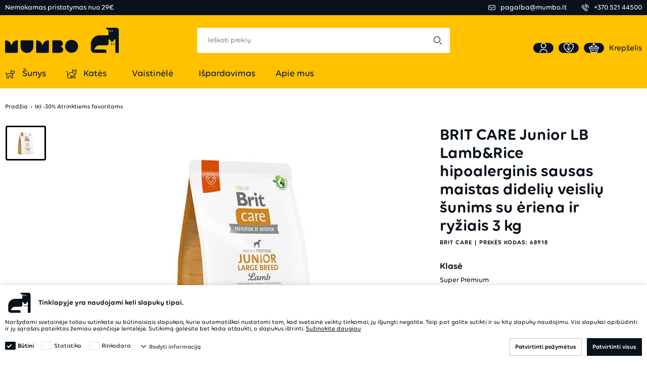

--- FILE ---
content_type: text/html; charset=utf-8
request_url: https://www.mumbo.lt/brit-care-junior-lb-lambrice-hipoalerginis-sausas-maistas-dideliu-veisliu-sunims-su-eriena-ir-ryziais-3-kg
body_size: 21226
content:
<!DOCTYPE html><html lang="lt"><head><title>BRIT CARE Junior LB Lamb&amp;Rice hipoalerginis sausas maistas dideli&#x173; veisli&#x173; &#x161;unims su &#x117;riena ir ry&#x17E;iais 3 kg | Mumbo</title><meta charset="UTF-8"><meta name="description" content="Visavertis pašaras šunims. Hipoalerginės linijos receptas su ėriena ir ryžiais skirtas jauniems (nuo 3 mėnesių iki 2 metų) didelių veislių šunims (virš 25 kg)."><meta name="keywords" content=""><meta name="generator" content="nopCommerce"><meta name="viewport" content="width=device-width, initial-scale=1.0, user-scalable=0, minimum-scale=1.0, maximum-scale=1.0"><meta name="verify-paysera" content="4e374ae21744a2dd56a8e45f128e0eff"><meta name="format-detection" content="telephone=no"><meta property="og:type" content="product"><meta property="og:title" content="BRIT CARE Junior LB Lamb&amp;Rice hipoalerginis sausas maistas didelių veislių šunims su ėriena ir ryžiais 3 kg"><meta property="og:description" content="Visavertis pašaras šunims. Hipoalerginės linijos receptas su ėriena ir ryžiais skirtas jauniems (nuo 3 mėnesių iki 2 metų) didelių veislių šunims (virš 25 kg)."><meta property="og:image" content="https://mumbostorageprod.blob.core.windows.net/thumbnails/0008498_brit-care-junior-lb-lambrice-hipoalerginis-sausas-maistas-dideliu-veisliu-sunims-su-eriena-ir-ryziai_600.jpeg"><meta property="og:image:url" content="https://mumbostorageprod.blob.core.windows.net/thumbnails/0008498_brit-care-junior-lb-lambrice-hipoalerginis-sausas-maistas-dideliu-veisliu-sunims-su-eriena-ir-ryziai_600.jpeg"><meta property="og:url" content="https://www.mumbo.lt/brit-care-junior-lb-lambrice-hipoalerginis-sausas-maistas-dideliu-veisliu-sunims-su-eriena-ir-ryziais-3-kg"><meta property="og:site_name" content="Mumbo"><meta property="twitter:card" content="summary"><meta property="twitter:site" content="Mumbo"><meta property="twitter:title" content="BRIT CARE Junior LB Lamb&amp;Rice hipoalerginis sausas maistas didelių veislių šunims su ėriena ir ryžiais 3 kg"><meta property="twitter:description" content="Visavertis pašaras šunims. Hipoalerginės linijos receptas su ėriena ir ryžiais skirtas jauniems (nuo 3 mėnesių iki 2 metų) didelių veislių šunims (virš 25 kg)."><meta property="twitter:image" content="https://mumbostorageprod.blob.core.windows.net/thumbnails/0008498_brit-care-junior-lb-lambrice-hipoalerginis-sausas-maistas-dideliu-veisliu-sunims-su-eriena-ir-ryziai_600.jpeg"><meta property="twitter:url" content="https://www.mumbo.lt/brit-care-junior-lb-lambrice-hipoalerginis-sausas-maistas-dideliu-veisliu-sunims-su-eriena-ir-ryziais-3-kg"><script src="https://kit.fontawesome.com/f0533015a7.js" crossorigin="anonymous"></script><link rel="preconnect" href="https://fonts.gstatic.com"><link href="https://fonts.googleapis.com/css2?family=Roboto:wght@400;500;700&amp;display=swap" rel="stylesheet"><script data-cookieconsent="ignore">(function(n,t,i,r,u){n[r]=n[r]||[];n[r].push({"gtm.start":(new Date).getTime(),event:"gtm.js"});var e=t.getElementsByTagName(i)[0],f=t.createElement(i),o=r!="dataLayer"?"&l="+r:"";f.async=!0;f.src="https://www.googletagmanager.com/gtm.js?id="+u+o;e.parentNode.insertBefore(f,e)})(window,document,"script","dataLayer","GTM-KR8982D")</script><script type="text/javascript">function pushArgumentsToDataLayer(n){window.dataLayer.push({event:n})}function CookiebotCallback_OnAccept(){Cookiebot.consent.marketing&&pushArgumentsToDataLayer("cookie_consent_marketing");Cookiebot.consent.statistics&&pushArgumentsToDataLayer("cookie_consent_statistics");Cookiebot.consent.preferences&&pushArgumentsToDataLayer("cookie_consent_preferences")}window.dataLayer=window.dataLayer||[]</script><script src="https://browser.sentry-cdn.com/9.34.0/bundle.tracing.min.js" integrity="sha384-cRQDJUZkpn4UvmWYrVsTWGTyulY9B4H5Tp2s75ZVjkIAuu1TIxzabF3TiyubOsQ8" crossorigin="anonymous"></script><script src="https://browser.sentry-cdn.com/9.34.0/captureconsole.min.js" integrity="sha384-66nF4idQssprGUifiMnsf2w9SHKWCnd+r9H02ChGcFcQdeJQek7yuysn2rQsIUff" crossorigin="anonymous"></script><script src="https://browser.sentry-cdn.com/9.34.0/httpclient.min.js" integrity="sha384-wHaUcT6SWhR0QYVVWApTrXIzDwdC7M5aOwDEwceokw7PejnQ/+o/YQltfZ8AiY90" crossorigin="anonymous"></script><script>Sentry.init({dsn:"https://f838920e409008dc730ccff4b7142de2@o4509671293648896.ingest.de.sentry.io/4509796791156816",sendDefaultPii:!0,release:"6250",environment:"Production",sampleRate:parseFloat(.25),integrations:[Sentry.captureConsoleIntegration({levels:["error"]}),Sentry.httpClientIntegration({failedRequestStatusCodes:[[400,599]]})]});Sentry.setUser({id:""});Sentry.setTag("project","Mumbo");Sentry.setTag("server","pd1ldwk000DYP");Sentry.setTag("instanceID","9a4ccea8379f299e8d7188a1e64268fdd53fa391960ddbaf1933188eede43423")</script><link href="/bundles/uljzg0kh2xrbcvbmic2s-tpnfdjateyd7gijwqyh32k.min.css" rel="stylesheet"><link rel="canonical" href="https://www.mumbo.lt/brit-care-junior-lb-lambrice-hipoalerginis-sausas-maistas-dideliu-veisliu-sunims-su-eriena-ir-ryziais-3-kg"><script id="Cookiebot" src="https://consent.cookiebot.com/uc.js" data-cbid="8025e8f6-b29c-444b-93d1-343b8f52ad20" data-blockingmode="auto" type="text/javascript"></script><link rel="apple-touch-icon" sizes="180x180" href="/icons/icons_2/apple-touch-icon.png"><link rel="icon" type="image/png" sizes="32x32" href="/icons/icons_2/favicon-32x32.png"><link rel="icon" type="image/png" sizes="192x192" href="/icons/icons_2/android-chrome-192x192.png"><link rel="icon" type="image/png" sizes="16x16" href="/icons/icons_2/favicon-16x16.png"><link rel="manifest" href="/icons/icons_2/site.webmanifest"><link rel="mask-icon" href="/icons/icons_2/safari-pinned-tab.svg" color="#5bbad5"><link rel="shortcut icon" href="/icons/icons_2/favicon.ico"><meta name="msapplication-TileColor" content="#2d89ef"><meta name="msapplication-TileImage" content="/icons/icons_2/mstile-144x144.png"><meta name="msapplication-config" content="/icons/icons_2/browserconfig.xml"><meta name="theme-color" content="#ffffff"><body class="product-details-page-body"><form id="__AjaxAntiForgeryForm" action="#" method="post"><input name="__RequestVerificationToken" type="hidden" value="CfDJ8BlzKX8mTulAhJV1DSyI0EHhoKSud_mVZVEIQGMEAi2NvnJTdRNQE2L-auONk2suAZhgBYOQejQwdmYlnyNzl85hyx9-wZt2MVpT0u48PoH7NoNYM2oRq7pCYk_bNEtG9MFrfaxeWhfe-lmc5GqxxcQ"></form><div class="master-wrapper-page"><div id="notificationBar" class="notification-bar"></div><div class="ColumnsOneFull container-root"><div class="top-bar"><div class="container"><div class="top-bar__items"><div class="top-bar__item">Nemokamas pristatymas nuo 29€</div></div><div class="top-bar__links"><div class="top-bar__link top-bar__email"><a href="mailto:pagalba@mumbo.lt"> <i class="flaticon-mail"></i> <span>pagalba@mumbo.lt</span> </a></div><div class="top-bar__link top-bar__phone"><a href="tel:+370 521 44500"> <i class="flaticon-call"></i> <span>&#x2B;370 521 44500</span> </a></div></div></div></div><header class="yp-header-mobile"><div class="container"><nav class="navigation"><div class="logo"><a href="/"> <img class="logo--desktop" alt="Mumbo" src="/Plugins/Limedika.Plugin.Web.Veterinary/Themes/YellowPaw/Content/img/yp-logo.svg"> <img class="logo--mobile" alt="Mumbo" src="/Plugins/Limedika.Plugin.Web.Veterinary/Themes/YellowPaw/Content/img/yp-logo-mobile.svg"> </a></div><div class="user-controls"><button type="button" class="user-controls__link header-search-btn" title="Paieška"><div class="user-controls__icon"><i class="flaticon-search"></i></div></button> <a class="user-controls__link user-controls__login" href="#" title="Prisijungti"><div class="user-controls__icon"><i class="flaticon-user"></i></div></a> <a class="user-controls__link user-controls__cart" href="/cart" onclick="return event.preventDefault(),!1" title="Krepšelis"><div class="user-controls__cart-img"><div class="user-controls__icon"><i class="flaticon-add-to-basket"></i></div></div></a> <button type="button" class="mobile-navigation-btn" title="Meniu"> <i class="far fa-bars"></i> </button></div><div class="navigation-main nav-card"><div class="nav-card__head"><div class="nav-card__head-top"><div class="nav-card__title">Meniu</div><button type="button" class="nav-card__close" title="Uždaryti"> <i class="fal fa-times"></i> </button></div><button type="button" class="card-search-btn" title="Paieška"> <span>Ieškoti prekių</span> <i class="flaticon-search"></i> </button></div><div class="nav-card__content"><ul class="nav-block nav-block--category"><li class="nav-block__item"><a href="/sunys" class="nav-block__link"> <i class="fal fa-dog"></i> <span> &#x160;unys </span> </a> <i class="far fa-chevron-right"></i><div class="nav-card"><div class="nav-card__head"><div class="nav-card__head-top"><div class="nav-card__title"><i class="fal fa-dog"></i> <span> &#x160;unys </span></div><button type="button" class="nav-card__close"> <i class="fal fa-times"></i> </button></div><button type="button" class="nav-card__back"> <i class="far fa-chevron-left"></i> <span>Atgal</span> </button></div><div class="nav-card__content"><ul class="nav-block"><li class="nav-block__item"><a href="/maistas-ir-skanestai-sunims" class="nav-block__link"> Maistas ir skan&#x117;stai </a> <i class="far fa-chevron-right"></i><div class="nav-card"><div class="nav-card__head"><div class="nav-card__head-top"><div class="nav-card__title"><i></i> <span> Maistas ir skan&#x117;stai </span></div><button type="button" class="nav-card__close"> <i class="fal fa-times"></i> </button></div><button type="button" class="nav-card__back"> <i class="far fa-chevron-left"></i> <span>Atgal</span> </button></div><div class="nav-card__content"><ul class="nav-block"><li class="nav-block__item"><a href="/sausas-maistas-sunims" class="nav-block__link"> Sausas maistas </a><li class="nav-block__item"><a href="/konservai-sunims" class="nav-block__link"> Konservai </a><li class="nav-block__item"><a href="/pieno-pakaitalai-sunims" class="nav-block__link"> Pieno pakaitalai </a><li class="nav-block__item"><a href="/skanestai-ir-pagardai-sunims" class="nav-block__link"> Skan&#x117;stai ir pagardai </a><li class="nav-block__item"><a href="/veterinarine-dieta-sunims" class="nav-block__link"> Veterinarin&#x117; dieta </a></ul></div></div><li class="nav-block__item"><a href="/prieziuros-priemones-sunims" class="nav-block__link"> Prie&#x17E;i&#x16B;ros priemon&#x117;s </a> <i class="far fa-chevron-right"></i><div class="nav-card"><div class="nav-card__head"><div class="nav-card__head-top"><div class="nav-card__title"><i></i> <span> Prie&#x17E;i&#x16B;ros priemon&#x117;s </span></div><button type="button" class="nav-card__close"> <i class="fal fa-times"></i> </button></div><button type="button" class="nav-card__back"> <i class="far fa-chevron-left"></i> <span>Atgal</span> </button></div><div class="nav-card__content"><ul class="nav-block"><li class="nav-block__item"><a href="/sampunai-ir-kosmetika-sunims" class="nav-block__link"> &#x160;amp&#x16B;nai ir kosmetika </a><li class="nav-block__item"><a href="/sukos-ir-sepeciai-sunims" class="nav-block__link"> &#x160;ukos ir &#x161;epe&#x10D;iai </a><li class="nav-block__item"><a href="/nagu-prieziura" class="nav-block__link"> Nag&#x173; prie&#x17E;i&#x16B;ra </a><li class="nav-block__item"><a href="/leteneliu-peduciu-prieziura" class="nav-block__link"> P&#x117;du&#x10D;i&#x173; prie&#x17E;i&#x16B;ra </a><li class="nav-block__item"><a href="/dantu-ir-burnos-prieziura-sunims" class="nav-block__link"> Dant&#x173; ir burnos prie&#x17E;i&#x16B;ra </a><li class="nav-block__item"><a href="/prekes-sunys-prieziuros-priemones-ausu-akiu-nosyciu-prieziura" class="nav-block__link"> Aus&#x173;, aki&#x173;, nosy&#x10D;i&#x173; prie&#x17E;i&#x16B;ra </a></ul></div></div><li class="nav-block__item"><a href="/dubeneliai-ir-girdyklos-sunims" class="nav-block__link"> Duben&#x117;liai ir girdyklos </a> <i class="far fa-chevron-right"></i><div class="nav-card"><div class="nav-card__head"><div class="nav-card__head-top"><div class="nav-card__title"><i></i> <span> Duben&#x117;liai ir girdyklos </span></div><button type="button" class="nav-card__close"> <i class="fal fa-times"></i> </button></div><button type="button" class="nav-card__back"> <i class="far fa-chevron-left"></i> <span>Atgal</span> </button></div><div class="nav-card__content"><ul class="nav-block"><li class="nav-block__item"><a href="/dubeneliai-sunims" class="nav-block__link"> Duben&#x117;liai </a><li class="nav-block__item"><a href="/girdyklos-ir-seryklos-sunims" class="nav-block__link"> Girdyklos ir &#x161;eryklos </a><li class="nav-block__item"><a href="/gertuves-sunims" class="nav-block__link"> Gertuv&#x117;s </a><li class="nav-block__item"><a href="/maisto-laikymas-sunims" class="nav-block__link"> Maisto laikymas </a><li class="nav-block__item"><a href="/kilimeliai-dubeneliams-sunims" class="nav-block__link"> Kilim&#x117;liai duben&#x117;liams </a><li class="nav-block__item"><a href="/kilimeliai-skanestams-katems" class="nav-block__link"> Kilim&#x117;liai skan&#x117;stams </a></ul></div></div><li class="nav-block__item"><a href="/guoliai-sunims" class="nav-block__link"> Guoliai </a> <i class="far fa-chevron-right"></i><div class="nav-card"><div class="nav-card__head"><div class="nav-card__head-top"><div class="nav-card__title"><i></i> <span> Guoliai </span></div><button type="button" class="nav-card__close"> <i class="fal fa-times"></i> </button></div><button type="button" class="nav-card__back"> <i class="far fa-chevron-left"></i> <span>Atgal</span> </button></div><div class="nav-card__content"><ul class="nav-block"><li class="nav-block__item"><a href="/guoliai-guoliai-sunims" class="nav-block__link"> Guoliai </a><li class="nav-block__item"><a href="/patiesimai-ir-kilimeliai-sunims" class="nav-block__link"> Patiesimai ir kilim&#x117;liai </a></ul></div></div><li class="nav-block__item"><a href="/kelionems-ir-namams-sunims" class="nav-block__link"> Kelion&#x117;ms ir namams </a> <i class="far fa-chevron-right"></i><div class="nav-card"><div class="nav-card__head"><div class="nav-card__head-top"><div class="nav-card__title"><i></i> <span> Kelion&#x117;ms ir namams </span></div><button type="button" class="nav-card__close"> <i class="fal fa-times"></i> </button></div><button type="button" class="nav-card__back"> <i class="far fa-chevron-left"></i> <span>Atgal</span> </button></div><div class="nav-card__content"><ul class="nav-block"><li class="nav-block__item"><a href="/narvai-boksai-ir-aptvarai-sunims" class="nav-block__link"> Narvai, boksai ir aptvarai </a><li class="nav-block__item"><a href="/rankines-ir-krepsiai-sunims" class="nav-block__link"> Rankin&#x117;s ir krep&#x161;iai </a><li class="nav-block__item"><a href="/kelioniu-iranga" class="nav-block__link"> Kelioni&#x173; &#x12F;ranga </a><li class="nav-block__item"><a href="/priemones-augintiniui-atsivesinti" class="nav-block__link"> Vasara lauke </a></ul></div></div><li class="nav-block__item"><a href="/zaislai-sunims" class="nav-block__link"> &#x17D;aislai </a><li class="nav-block__item"><a href="/antiparazitines-priemones-sunims" class="nav-block__link"> Antiparazitin&#x117;s priemon&#x117;s </a><li class="nav-block__item"><a href="/higienos-ir-valymo-priemones-sunims" class="nav-block__link"> Higienos ir valymo priemon&#x117;s </a> <i class="far fa-chevron-right"></i><div class="nav-card"><div class="nav-card__head"><div class="nav-card__head-top"><div class="nav-card__title"><i></i> <span> Higienos ir valymo priemon&#x117;s </span></div><button type="button" class="nav-card__close"> <i class="fal fa-times"></i> </button></div><button type="button" class="nav-card__back"> <i class="far fa-chevron-left"></i> <span>Atgal</span> </button></div><div class="nav-card__content"><ul class="nav-block"><li class="nav-block__item"><a href="/demems-ir-kvapams-naikinti-sunims" class="nav-block__link"> D&#x117;m&#x117;ms ir kvapams naikinti </a><li class="nav-block__item"><a href="/plaukams-valyti-sunims" class="nav-block__link"> Plaukams valyti </a><li class="nav-block__item"><a href="/atbaidymo-ir-pritraukimo-priemones-sunims" class="nav-block__link"> Atbaidymo ir pritraukimo priemon&#x117;s </a><li class="nav-block__item"><a href="/ekskrementu-surinkimui" class="nav-block__link"> Ekskrement&#x173; surinkimui </a><li class="nav-block__item"><a href="/palutes-ir-sauskelnes" class="nav-block__link"> Palut&#x117;s ir sauskeln&#x117;s </a></ul></div></div><li class="nav-block__item"><a href="/pasivaiksciojimo-aksesuarai-sunims" class="nav-block__link"> Pasivaik&#x161;&#x10D;iojimo aksesuarai </a> <i class="far fa-chevron-right"></i><div class="nav-card"><div class="nav-card__head"><div class="nav-card__head-top"><div class="nav-card__title"><i></i> <span> Pasivaik&#x161;&#x10D;iojimo aksesuarai </span></div><button type="button" class="nav-card__close"> <i class="fal fa-times"></i> </button></div><button type="button" class="nav-card__back"> <i class="far fa-chevron-left"></i> <span>Atgal</span> </button></div><div class="nav-card__content"><ul class="nav-block"><li class="nav-block__item"><a href="/antkakliai-sunims" class="nav-block__link"> Antkakliai </a><li class="nav-block__item"><a href="/pavadeliai" class="nav-block__link"> Pavad&#x117;liai </a><li class="nav-block__item"><a href="/petnesos" class="nav-block__link"> Petne&#x161;os </a><li class="nav-block__item"><a href="/antsnukiai-ir-apynasriai" class="nav-block__link"> Antsnukiai ir apynasriai </a><li class="nav-block__item"><a href="/priedai-sunims" class="nav-block__link"> Priedai </a></ul></div></div><li class="nav-block__item"><a href="/drabuziai-ir-aksesuarai" class="nav-block__link"> Drabu&#x17E;iai ir aksesuarai </a> <i class="far fa-chevron-right"></i><div class="nav-card"><div class="nav-card__head"><div class="nav-card__head-top"><div class="nav-card__title"><i></i> <span> Drabu&#x17E;iai ir aksesuarai </span></div><button type="button" class="nav-card__close"> <i class="fal fa-times"></i> </button></div><button type="button" class="nav-card__back"> <i class="far fa-chevron-left"></i> <span>Atgal</span> </button></div><div class="nav-card__content"><ul class="nav-block"><li class="nav-block__item"><a href="/apranga" class="nav-block__link"> Apranga </a><li class="nav-block__item"><a href="/aksesuarai" class="nav-block__link"> Aksesuarai </a></ul></div></div><li class="nav-block__item"><a href="/dresavimo-priemones" class="nav-block__link"> Dresavimo priemon&#x117;s </a><li class="nav-block__item"><a href="/vitaminai-ir-papildai-sunims" class="nav-block__link"> Vitaminai ir papildai </a></ul></div></div><li class="nav-block__item"><a href="/kates" class="nav-block__link"> <i class="fal fa-cat"></i> <span> Kat&#x117;s </span> </a> <i class="far fa-chevron-right"></i><div class="nav-card"><div class="nav-card__head"><div class="nav-card__head-top"><div class="nav-card__title"><i class="fal fa-cat"></i> <span> Kat&#x117;s </span></div><button type="button" class="nav-card__close"> <i class="fal fa-times"></i> </button></div><button type="button" class="nav-card__back"> <i class="far fa-chevron-left"></i> <span>Atgal</span> </button></div><div class="nav-card__content"><ul class="nav-block"><li class="nav-block__item"><a href="/maistas-ir-skanestai-katems" class="nav-block__link"> Maistas ir skan&#x117;stai </a> <i class="far fa-chevron-right"></i><div class="nav-card"><div class="nav-card__head"><div class="nav-card__head-top"><div class="nav-card__title"><i></i> <span> Maistas ir skan&#x117;stai </span></div><button type="button" class="nav-card__close"> <i class="fal fa-times"></i> </button></div><button type="button" class="nav-card__back"> <i class="far fa-chevron-left"></i> <span>Atgal</span> </button></div><div class="nav-card__content"><ul class="nav-block"><li class="nav-block__item"><a href="/sausas-maistas-katems" class="nav-block__link"> Sausas maistas </a><li class="nav-block__item"><a href="/konservai-katems" class="nav-block__link"> Konservai </a><li class="nav-block__item"><a href="/pieno-pakaitalai-katems" class="nav-block__link"> Pieno pakaitalai </a><li class="nav-block__item"><a href="/skanestai-ir-pagardai-katems" class="nav-block__link"> Skan&#x117;stai ir pagardai </a><li class="nav-block__item"><a href="/veterinarine-dieta-katems" class="nav-block__link"> Veterinarin&#x117; dieta </a></ul></div></div><li class="nav-block__item"><a href="/vitaminai-ir-papildai-katems" class="nav-block__link"> Vitaminai ir papildai </a><li class="nav-block__item"><a href="/prieziuros-priemones-katems" class="nav-block__link"> Prie&#x17E;i&#x16B;ros priemon&#x117;s </a> <i class="far fa-chevron-right"></i><div class="nav-card"><div class="nav-card__head"><div class="nav-card__head-top"><div class="nav-card__title"><i></i> <span> Prie&#x17E;i&#x16B;ros priemon&#x117;s </span></div><button type="button" class="nav-card__close"> <i class="fal fa-times"></i> </button></div><button type="button" class="nav-card__back"> <i class="far fa-chevron-left"></i> <span>Atgal</span> </button></div><div class="nav-card__content"><ul class="nav-block"><li class="nav-block__item"><a href="/sampunai-ir-kosmetika-katems" class="nav-block__link"> &#x160;amp&#x16B;nai ir kosmetika </a><li class="nav-block__item"><a href="/sukos-ir-sepeciai-katems" class="nav-block__link"> &#x160;ukos ir &#x161;epe&#x10D;iai </a><li class="nav-block__item"><a href="/ausu-ir-akiu-prieziura" class="nav-block__link"> Aus&#x173; ir aki&#x173; prie&#x17E;i&#x16B;ra </a><li class="nav-block__item"><a href="/nagu-peduciu-prieziura" class="nav-block__link"> Nag&#x173;, p&#x117;du&#x10D;i&#x173; prie&#x17E;i&#x16B;ra </a><li class="nav-block__item"><a href="/dantu-ir-burnos-prieziura-katems" class="nav-block__link"> Dant&#x173; ir burnos prie&#x17E;i&#x16B;ra </a></ul></div></div><li class="nav-block__item"><a href="/dubeneliai-ir-girdyklos-katems" class="nav-block__link"> Duben&#x117;liai ir girdyklos </a> <i class="far fa-chevron-right"></i><div class="nav-card"><div class="nav-card__head"><div class="nav-card__head-top"><div class="nav-card__title"><i></i> <span> Duben&#x117;liai ir girdyklos </span></div><button type="button" class="nav-card__close"> <i class="fal fa-times"></i> </button></div><button type="button" class="nav-card__back"> <i class="far fa-chevron-left"></i> <span>Atgal</span> </button></div><div class="nav-card__content"><ul class="nav-block"><li class="nav-block__item"><a href="/dubeneliai-katems" class="nav-block__link"> Duben&#x117;liai </a><li class="nav-block__item"><a href="/girdyklos-ir-seryklos-katems" class="nav-block__link"> Girdyklos ir &#x161;eryklos </a><li class="nav-block__item"><a href="/kilimeliai-dubeneliams-katems" class="nav-block__link"> Kilim&#x117;liai duben&#x117;liams </a><li class="nav-block__item"><a href="/prekes-kates-dubeneliai-ir-girdyklos-gertuves" class="nav-block__link"> Gertuv&#x117;s </a><li class="nav-block__item"><a href="/maisto-laikymas-3" class="nav-block__link"> Maisto laikymas </a></ul></div></div><li class="nav-block__item"><a href="/guoliai-katems" class="nav-block__link"> Guoliai </a> <i class="far fa-chevron-right"></i><div class="nav-card"><div class="nav-card__head"><div class="nav-card__head-top"><div class="nav-card__title"><i></i> <span> Guoliai </span></div><button type="button" class="nav-card__close"> <i class="fal fa-times"></i> </button></div><button type="button" class="nav-card__back"> <i class="far fa-chevron-left"></i> <span>Atgal</span> </button></div><div class="nav-card__content"><ul class="nav-block"><li class="nav-block__item"><a href="/guoliai-guoliai-katems" class="nav-block__link"> Guoliai </a><li class="nav-block__item"><a href="/patiesimai-ir-kilimeliai-katems" class="nav-block__link"> Patiesimai ir kilim&#x117;liai </a></ul></div></div><li class="nav-block__item"><a href="/kelionems-ir-namams-katems" class="nav-block__link"> Kelion&#x117;ms ir namams </a> <i class="far fa-chevron-right"></i><div class="nav-card"><div class="nav-card__head"><div class="nav-card__head-top"><div class="nav-card__title"><i></i> <span> Kelion&#x117;ms ir namams </span></div><button type="button" class="nav-card__close"> <i class="fal fa-times"></i> </button></div><button type="button" class="nav-card__back"> <i class="far fa-chevron-left"></i> <span>Atgal</span> </button></div><div class="nav-card__content"><ul class="nav-block"><li class="nav-block__item"><a href="/narvai-boksai-ir-aptvarai-katems" class="nav-block__link"> Narvai, boksai ir aptvarai </a><li class="nav-block__item"><a href="/rankines-ir-krepsiai-katems" class="nav-block__link"> Rankin&#x117;s ir krep&#x161;iai </a></ul></div></div><li class="nav-block__item"><a href="/zaislai-katems" class="nav-block__link"> &#x17D;aislai </a><li class="nav-block__item"><a href="/antiparazitines-priemones-katems" class="nav-block__link"> Antiparazitin&#x117;s priemon&#x117;s </a><li class="nav-block__item"><a href="/higienos-ir-valymo-priemones-katems" class="nav-block__link"> Higienos ir valymo priemon&#x117;s </a> <i class="far fa-chevron-right"></i><div class="nav-card"><div class="nav-card__head"><div class="nav-card__head-top"><div class="nav-card__title"><i></i> <span> Higienos ir valymo priemon&#x117;s </span></div><button type="button" class="nav-card__close"> <i class="fal fa-times"></i> </button></div><button type="button" class="nav-card__back"> <i class="far fa-chevron-left"></i> <span>Atgal</span> </button></div><div class="nav-card__content"><ul class="nav-block"><li class="nav-block__item"><a href="/demems-ir-kvapams-naikinti-katems" class="nav-block__link"> D&#x117;m&#x117;ms ir kvapams naikinti </a><li class="nav-block__item"><a href="/plaukams-valyti-katems" class="nav-block__link"> Plaukams valyti </a><li class="nav-block__item"><a href="/atbaidymo-ir-pritraukimo-priemones-katems" class="nav-block__link"> Atbaidymo ir pritraukimo priemon&#x117;s </a><li class="nav-block__item"><a href="/tualetai-ir-priedai" class="nav-block__link"> Tualetai ir priedai </a><li class="nav-block__item"><a href="/kraikas" class="nav-block__link"> Kraikas </a></ul></div></div><li class="nav-block__item"><a href="/pasivaiksciojimo-aksesuarai-katems" class="nav-block__link"> Pasivaik&#x161;&#x10D;iojimo aksesuarai </a> <i class="far fa-chevron-right"></i><div class="nav-card"><div class="nav-card__head"><div class="nav-card__head-top"><div class="nav-card__title"><i></i> <span> Pasivaik&#x161;&#x10D;iojimo aksesuarai </span></div><button type="button" class="nav-card__close"> <i class="fal fa-times"></i> </button></div><button type="button" class="nav-card__back"> <i class="far fa-chevron-left"></i> <span>Atgal</span> </button></div><div class="nav-card__content"><ul class="nav-block"><li class="nav-block__item"><a href="/antkakliai-katems" class="nav-block__link"> Antkakliai </a><li class="nav-block__item"><a href="/pavadeliai-ir-petnesos" class="nav-block__link"> Pavad&#x117;liai ir petne&#x161;os </a></ul></div></div><li class="nav-block__item"><a href="/draskykles" class="nav-block__link"> Draskykl&#x117;s </a></ul></div></div><li class="nav-block__item"><a href="/vaistinele-2" class="nav-block__link"> <i></i> <span> Vaistin&#x117;l&#x117; </span> </a> <i class="far fa-chevron-right"></i><div class="nav-card"><div class="nav-card__head"><div class="nav-card__head-top"><div class="nav-card__title"><i></i> <span> Vaistin&#x117;l&#x117; </span></div><button type="button" class="nav-card__close"> <i class="fal fa-times"></i> </button></div><button type="button" class="nav-card__back"> <i class="far fa-chevron-left"></i> <span>Atgal</span> </button></div><div class="nav-card__content"><ul class="nav-block"><li class="nav-block__item"><a href="/kates-2" class="nav-block__link"> Kat&#x117;s </a> <i class="far fa-chevron-right"></i><div class="nav-card"><div class="nav-card__head"><div class="nav-card__head-top"><div class="nav-card__title"><i></i> <span> Kat&#x117;s </span></div><button type="button" class="nav-card__close"> <i class="fal fa-times"></i> </button></div><button type="button" class="nav-card__back"> <i class="far fa-chevron-left"></i> <span>Atgal</span> </button></div><div class="nav-card__content"><ul class="nav-block"><li class="nav-block__item"><a href="/antiparazitines-priemones" class="nav-block__link"> Antiparazitin&#x117;s priemon&#x117;s </a><li class="nav-block__item"><a href="/dezinfekcines-medziagos-2" class="nav-block__link"> Dezinfekcin&#x117;s med&#x17E;iagos </a><li class="nav-block__item"><a href="/vitaminai-ir-papildai-3" class="nav-block__link"> Vitaminai ir papildai </a><li class="nav-block__item"><a href="/ausu-ir-akiu-prieziura-2" class="nav-block__link"> Aus&#x173; ir aki&#x173; prie&#x17E;i&#x16B;ra </a><li class="nav-block__item"><a href="/dantu-ir-burnos-prieziura-2" class="nav-block__link"> Dant&#x173; ir burnos prie&#x17E;i&#x16B;ra </a><li class="nav-block__item"><a href="/nagu-peduciu-prieziura-2" class="nav-block__link"> Nag&#x173;, p&#x117;du&#x10D;i&#x173; prie&#x17E;i&#x16B;ra </a><li class="nav-block__item"><a href="/maistas-ir-skanestai-2" class="nav-block__link"> Maistas ir skan&#x117;stai </a> <i class="far fa-chevron-right"></i><div class="nav-card"><div class="nav-card__head"><div class="nav-card__head-top"><div class="nav-card__title"><i></i> <span> Maistas ir skan&#x117;stai </span></div><button type="button" class="nav-card__close"> <i class="fal fa-times"></i> </button></div><button type="button" class="nav-card__back"> <i class="far fa-chevron-left"></i> <span>Atgal</span> </button></div><div class="nav-card__content"><ul class="nav-block"><li class="nav-block__item"><a href="/veterinarine-dieta-2" class="nav-block__link"> Veterinarin&#x117; dieta </a></ul></div></div><li class="nav-block__item"><a href="/sampunai-ir-kosmetika" class="nav-block__link"> &#x160;amp&#x16B;nai ir kosmetika </a></ul></div></div><li class="nav-block__item"><a href="/sunys-2" class="nav-block__link"> &#x160;unys </a> <i class="far fa-chevron-right"></i><div class="nav-card"><div class="nav-card__head"><div class="nav-card__head-top"><div class="nav-card__title"><i></i> <span> &#x160;unys </span></div><button type="button" class="nav-card__close"> <i class="fal fa-times"></i> </button></div><button type="button" class="nav-card__back"> <i class="far fa-chevron-left"></i> <span>Atgal</span> </button></div><div class="nav-card__content"><ul class="nav-block"><li class="nav-block__item"><a href="/dezinfekcines-medziagos" class="nav-block__link"> Dezinfekcin&#x117;s med&#x17E;iagos </a><li class="nav-block__item"><a href="/vitaminai-ir-papildai-2" class="nav-block__link"> Vitaminai ir papildai </a><li class="nav-block__item"><a href="/antiparazitines-priemones-2" class="nav-block__link"> Antiparazitin&#x117;s priemon&#x117;s </a><li class="nav-block__item"><a href="/ausu-akiu-nosyciu-prieziura-2" class="nav-block__link"> Aus&#x173;, aki&#x173;, nosy&#x10D;i&#x173; prie&#x17E;i&#x16B;ra </a><li class="nav-block__item"><a href="/dantu-ir-burnos-prieziura" class="nav-block__link"> Dant&#x173; ir burnos prie&#x17E;i&#x16B;ra </a><li class="nav-block__item"><a href="/nagu-prieziura-2" class="nav-block__link"> Nag&#x173; prie&#x17E;i&#x16B;ra </a><li class="nav-block__item"><a href="/peduciu-prieziura" class="nav-block__link"> P&#x117;du&#x10D;i&#x173; prie&#x17E;i&#x16B;ra </a><li class="nav-block__item"><a href="/maistas-ir-skanestai" class="nav-block__link"> Maistas ir skan&#x117;stai </a> <i class="far fa-chevron-right"></i><div class="nav-card"><div class="nav-card__head"><div class="nav-card__head-top"><div class="nav-card__title"><i></i> <span> Maistas ir skan&#x117;stai </span></div><button type="button" class="nav-card__close"> <i class="fal fa-times"></i> </button></div><button type="button" class="nav-card__back"> <i class="far fa-chevron-left"></i> <span>Atgal</span> </button></div><div class="nav-card__content"><ul class="nav-block"><li class="nav-block__item"><a href="/veterinarine-dieta" class="nav-block__link"> Veterinarin&#x117; dieta </a></ul></div></div><li class="nav-block__item"><a href="/sampunai-ir-kosmetika-2" class="nav-block__link"> &#x160;amp&#x16B;nai ir kosmetika </a></ul></div></div></ul></div></div><li class="nav-block__item"><a href="/ispardavimas-2" class="nav-block__link"> <i></i> <span> I&#x161;pardavimas </span> </a></ul><ul class="nav-block"><li class="nav-block__item"><a href="/login" class="nav-block__link"> <i class="flaticon-user-1"></i> <span>Prisijungti</span> </a></ul><ul class="nav-block"><li class="nav-block__item"><a class="nav-block__link" href="/apie-mus"> <i></i> <span>Apie mus</span> </a></ul><ul class="nav-block"><li class="nav-block__item"><a href="mailto:pagalba@mumbo.lt" class="nav-block__link"> <i class="flaticon-mail"></i> <span>pagalba@mumbo.lt</span> </a><li class="nav-block__item"><a href="tel:+370 521 44500" class="nav-block__link"> <i class="flaticon-call"></i> <span>&#x2B;370 521 44500</span> </a></ul></div></div><div class="navigation-search nav-card"><div class="nav-card__head"><div class="nav-card__head-top"><button type="button" class="navigation-search__back"> <i class="far fa-chevron-left"></i> </button><div class="nav-card__title">Paieška</div></div><div class="search-bar"><form method="get" id="small-search-box-form" action="/search"><input type="search" class="small-searchterms" id="small-searchterms" autocomplete="off" name="q" placeholder="Ieškoti prekių" aria-label="Search store"> <button type="submit" class="button-1 search-box-button search-bar__btn"> <i class="flaticon-search"></i> </button><div class="search-suggestions" style="display:none"></div></form></div></div><div class="nav-card__content"><div class="search-suggestions" style="display:none"></div></div></div></nav></div></header><header class="yp-header-desktop"><div class="container-fw"><div class="container"><div class="navigation"><div class="navigation__grid"><div class="logo"><a href="/"> <img class="logo--desktop" alt="Mumbo" src="/Plugins/Limedika.Plugin.Web.Veterinary/Themes/YellowPaw/Content/img/yp-logo.svg"> <img class="logo--mobile" alt="Mumbo" src="/Plugins/Limedika.Plugin.Web.Veterinary/Themes/YellowPaw/Content/img/yp-logo-mobile.svg"> </a></div><div class="search-bar"><form method="get" id="small-search-box-form" action="/search"><input type="search" class="small-searchterms" id="small-searchterms" autocomplete="off" name="q" placeholder="Ieškoti prekių" aria-label="Search store"> <button type="submit" class="button-1 search-box-button search-bar__btn"> <i class="flaticon-search"></i> </button><div class="search-suggestions" style="display:none"></div></form></div><nav class="user-controls"> <a class="user-controls__link user-controls__login" href="#" title="Prisijungti"><div class="user-controls__icon"><i class="flaticon-user"></i></div></a> <a class="user-controls__link user-controls__wishlist" href="/wishlist" title="Patinkančios prekės"><div class="user-controls__icon"><i class="flaticon-love"></i></div></a> <a class="user-controls__link user-controls__cart" href="/cart" onclick="return event.preventDefault(),!1" title="Krepšelis"><div class="user-controls__cart-img"><div class="user-controls__icon"><i class="flaticon-add-to-basket"></i></div></div><div class="user-controls__cart-label">Krepšelis</div></a> </nav></div><nav class="navigation-main"><ul class="nav-block nav-block--category"><li class="nav-block__item"><a class="navigation-main__list-item navigation-main__link catalog-btn" href="/sunys"> <i class="fal fa-dog"></i> <span>&#x160;unys</span> </a><div class="navigation-catalog"><div class="navigation-catalog__grid"><ul class="navigation-catalog__list"><li><a href="/maistas-ir-skanestai-sunims" class="navigation-catalog__link is-parent"> Maistas ir skan&#x117;stai </a><li><a href="/sausas-maistas-sunims" class="navigation-catalog__link"> Sausas maistas </a><li><a href="/konservai-sunims" class="navigation-catalog__link"> Konservai </a><li><a href="/pieno-pakaitalai-sunims" class="navigation-catalog__link"> Pieno pakaitalai </a><li><a href="/skanestai-ir-pagardai-sunims" class="navigation-catalog__link"> Skan&#x117;stai ir pagardai </a><li><a href="/veterinarine-dieta-sunims" class="navigation-catalog__link"> Veterinarin&#x117; dieta </a></ul><ul class="navigation-catalog__list"><li><a href="/prieziuros-priemones-sunims" class="navigation-catalog__link is-parent"> Prie&#x17E;i&#x16B;ros priemon&#x117;s </a><li><a href="/sampunai-ir-kosmetika-sunims" class="navigation-catalog__link"> &#x160;amp&#x16B;nai ir kosmetika </a><li><a href="/sukos-ir-sepeciai-sunims" class="navigation-catalog__link"> &#x160;ukos ir &#x161;epe&#x10D;iai </a><li><a href="/nagu-prieziura" class="navigation-catalog__link"> Nag&#x173; prie&#x17E;i&#x16B;ra </a><li><a href="/leteneliu-peduciu-prieziura" class="navigation-catalog__link"> P&#x117;du&#x10D;i&#x173; prie&#x17E;i&#x16B;ra </a><li><a href="/dantu-ir-burnos-prieziura-sunims" class="navigation-catalog__link"> Dant&#x173; ir burnos prie&#x17E;i&#x16B;ra </a><li><a href="/prekes-sunys-prieziuros-priemones-ausu-akiu-nosyciu-prieziura" class="navigation-catalog__link"> Aus&#x173;, aki&#x173;, nosy&#x10D;i&#x173; prie&#x17E;i&#x16B;ra </a></ul><ul class="navigation-catalog__list"><li><a href="/dubeneliai-ir-girdyklos-sunims" class="navigation-catalog__link is-parent"> Duben&#x117;liai ir girdyklos </a><li><a href="/dubeneliai-sunims" class="navigation-catalog__link"> Duben&#x117;liai </a><li><a href="/girdyklos-ir-seryklos-sunims" class="navigation-catalog__link"> Girdyklos ir &#x161;eryklos </a><li><a href="/gertuves-sunims" class="navigation-catalog__link"> Gertuv&#x117;s </a><li><a href="/maisto-laikymas-sunims" class="navigation-catalog__link"> Maisto laikymas </a><li><a href="/kilimeliai-dubeneliams-sunims" class="navigation-catalog__link"> Kilim&#x117;liai duben&#x117;liams </a><li><a href="/kilimeliai-skanestams-katems" class="navigation-catalog__link"> Kilim&#x117;liai skan&#x117;stams </a></ul><ul class="navigation-catalog__list"><li><a href="/guoliai-sunims" class="navigation-catalog__link is-parent"> Guoliai </a><li><a href="/guoliai-guoliai-sunims" class="navigation-catalog__link"> Guoliai </a><li><a href="/patiesimai-ir-kilimeliai-sunims" class="navigation-catalog__link"> Patiesimai ir kilim&#x117;liai </a></ul><ul class="navigation-catalog__list"><li><a href="/kelionems-ir-namams-sunims" class="navigation-catalog__link is-parent"> Kelion&#x117;ms ir namams </a><li><a href="/narvai-boksai-ir-aptvarai-sunims" class="navigation-catalog__link"> Narvai, boksai ir aptvarai </a><li><a href="/rankines-ir-krepsiai-sunims" class="navigation-catalog__link"> Rankin&#x117;s ir krep&#x161;iai </a><li><a href="/kelioniu-iranga" class="navigation-catalog__link"> Kelioni&#x173; &#x12F;ranga </a><li><a href="/priemones-augintiniui-atsivesinti" class="navigation-catalog__link"> Vasara lauke </a></ul><ul class="navigation-catalog__list"><li><a href="/zaislai-sunims" class="navigation-catalog__link is-parent"> &#x17D;aislai </a></ul><ul class="navigation-catalog__list"><li><a href="/antiparazitines-priemones-sunims" class="navigation-catalog__link is-parent"> Antiparazitin&#x117;s priemon&#x117;s </a></ul><ul class="navigation-catalog__list"><li><a href="/higienos-ir-valymo-priemones-sunims" class="navigation-catalog__link is-parent"> Higienos ir valymo priemon&#x117;s </a><li><a href="/demems-ir-kvapams-naikinti-sunims" class="navigation-catalog__link"> D&#x117;m&#x117;ms ir kvapams naikinti </a><li><a href="/plaukams-valyti-sunims" class="navigation-catalog__link"> Plaukams valyti </a><li><a href="/atbaidymo-ir-pritraukimo-priemones-sunims" class="navigation-catalog__link"> Atbaidymo ir pritraukimo priemon&#x117;s </a><li><a href="/ekskrementu-surinkimui" class="navigation-catalog__link"> Ekskrement&#x173; surinkimui </a><li><a href="/palutes-ir-sauskelnes" class="navigation-catalog__link"> Palut&#x117;s ir sauskeln&#x117;s </a></ul><ul class="navigation-catalog__list"><li><a href="/pasivaiksciojimo-aksesuarai-sunims" class="navigation-catalog__link is-parent"> Pasivaik&#x161;&#x10D;iojimo aksesuarai </a><li><a href="/antkakliai-sunims" class="navigation-catalog__link"> Antkakliai </a><li><a href="/pavadeliai" class="navigation-catalog__link"> Pavad&#x117;liai </a><li><a href="/petnesos" class="navigation-catalog__link"> Petne&#x161;os </a><li><a href="/antsnukiai-ir-apynasriai" class="navigation-catalog__link"> Antsnukiai ir apynasriai </a><li><a href="/priedai-sunims" class="navigation-catalog__link"> Priedai </a></ul><ul class="navigation-catalog__list"><li><a href="/drabuziai-ir-aksesuarai" class="navigation-catalog__link is-parent"> Drabu&#x17E;iai ir aksesuarai </a><li><a href="/apranga" class="navigation-catalog__link"> Apranga </a><li><a href="/aksesuarai" class="navigation-catalog__link"> Aksesuarai </a></ul><ul class="navigation-catalog__list"><li><a href="/dresavimo-priemones" class="navigation-catalog__link is-parent"> Dresavimo priemon&#x117;s </a></ul><ul class="navigation-catalog__list"><li><a href="/vitaminai-ir-papildai-sunims" class="navigation-catalog__link is-parent"> Vitaminai ir papildai </a></ul></div></div><li class="nav-block__item"><a class="navigation-main__list-item navigation-main__link catalog-btn" href="/kates"> <i class="fal fa-cat"></i> <span>Kat&#x117;s</span> </a><div class="navigation-catalog"><div class="navigation-catalog__grid"><ul class="navigation-catalog__list"><li><a href="/maistas-ir-skanestai-katems" class="navigation-catalog__link is-parent"> Maistas ir skan&#x117;stai </a><li><a href="/sausas-maistas-katems" class="navigation-catalog__link"> Sausas maistas </a><li><a href="/konservai-katems" class="navigation-catalog__link"> Konservai </a><li><a href="/pieno-pakaitalai-katems" class="navigation-catalog__link"> Pieno pakaitalai </a><li><a href="/skanestai-ir-pagardai-katems" class="navigation-catalog__link"> Skan&#x117;stai ir pagardai </a><li><a href="/veterinarine-dieta-katems" class="navigation-catalog__link"> Veterinarin&#x117; dieta </a></ul><ul class="navigation-catalog__list"><li><a href="/vitaminai-ir-papildai-katems" class="navigation-catalog__link is-parent"> Vitaminai ir papildai </a></ul><ul class="navigation-catalog__list"><li><a href="/prieziuros-priemones-katems" class="navigation-catalog__link is-parent"> Prie&#x17E;i&#x16B;ros priemon&#x117;s </a><li><a href="/sampunai-ir-kosmetika-katems" class="navigation-catalog__link"> &#x160;amp&#x16B;nai ir kosmetika </a><li><a href="/sukos-ir-sepeciai-katems" class="navigation-catalog__link"> &#x160;ukos ir &#x161;epe&#x10D;iai </a><li><a href="/ausu-ir-akiu-prieziura" class="navigation-catalog__link"> Aus&#x173; ir aki&#x173; prie&#x17E;i&#x16B;ra </a><li><a href="/nagu-peduciu-prieziura" class="navigation-catalog__link"> Nag&#x173;, p&#x117;du&#x10D;i&#x173; prie&#x17E;i&#x16B;ra </a><li><a href="/dantu-ir-burnos-prieziura-katems" class="navigation-catalog__link"> Dant&#x173; ir burnos prie&#x17E;i&#x16B;ra </a></ul><ul class="navigation-catalog__list"><li><a href="/dubeneliai-ir-girdyklos-katems" class="navigation-catalog__link is-parent"> Duben&#x117;liai ir girdyklos </a><li><a href="/dubeneliai-katems" class="navigation-catalog__link"> Duben&#x117;liai </a><li><a href="/girdyklos-ir-seryklos-katems" class="navigation-catalog__link"> Girdyklos ir &#x161;eryklos </a><li><a href="/kilimeliai-dubeneliams-katems" class="navigation-catalog__link"> Kilim&#x117;liai duben&#x117;liams </a><li><a href="/prekes-kates-dubeneliai-ir-girdyklos-gertuves" class="navigation-catalog__link"> Gertuv&#x117;s </a><li><a href="/maisto-laikymas-3" class="navigation-catalog__link"> Maisto laikymas </a></ul><ul class="navigation-catalog__list"><li><a href="/guoliai-katems" class="navigation-catalog__link is-parent"> Guoliai </a><li><a href="/guoliai-guoliai-katems" class="navigation-catalog__link"> Guoliai </a><li><a href="/patiesimai-ir-kilimeliai-katems" class="navigation-catalog__link"> Patiesimai ir kilim&#x117;liai </a></ul><ul class="navigation-catalog__list"><li><a href="/kelionems-ir-namams-katems" class="navigation-catalog__link is-parent"> Kelion&#x117;ms ir namams </a><li><a href="/narvai-boksai-ir-aptvarai-katems" class="navigation-catalog__link"> Narvai, boksai ir aptvarai </a><li><a href="/rankines-ir-krepsiai-katems" class="navigation-catalog__link"> Rankin&#x117;s ir krep&#x161;iai </a></ul><ul class="navigation-catalog__list"><li><a href="/zaislai-katems" class="navigation-catalog__link is-parent"> &#x17D;aislai </a></ul><ul class="navigation-catalog__list"><li><a href="/antiparazitines-priemones-katems" class="navigation-catalog__link is-parent"> Antiparazitin&#x117;s priemon&#x117;s </a></ul><ul class="navigation-catalog__list"><li><a href="/higienos-ir-valymo-priemones-katems" class="navigation-catalog__link is-parent"> Higienos ir valymo priemon&#x117;s </a><li><a href="/demems-ir-kvapams-naikinti-katems" class="navigation-catalog__link"> D&#x117;m&#x117;ms ir kvapams naikinti </a><li><a href="/plaukams-valyti-katems" class="navigation-catalog__link"> Plaukams valyti </a><li><a href="/atbaidymo-ir-pritraukimo-priemones-katems" class="navigation-catalog__link"> Atbaidymo ir pritraukimo priemon&#x117;s </a><li><a href="/tualetai-ir-priedai" class="navigation-catalog__link"> Tualetai ir priedai </a><li><a href="/kraikas" class="navigation-catalog__link"> Kraikas </a></ul><ul class="navigation-catalog__list"><li><a href="/pasivaiksciojimo-aksesuarai-katems" class="navigation-catalog__link is-parent"> Pasivaik&#x161;&#x10D;iojimo aksesuarai </a><li><a href="/antkakliai-katems" class="navigation-catalog__link"> Antkakliai </a><li><a href="/pavadeliai-ir-petnesos" class="navigation-catalog__link"> Pavad&#x117;liai ir petne&#x161;os </a></ul><ul class="navigation-catalog__list"><li><a href="/draskykles" class="navigation-catalog__link is-parent"> Draskykl&#x117;s </a></ul></div></div><li class="nav-block__item"><a class="navigation-main__list-item navigation-main__link catalog-btn" href="/vaistinele-2"> <i></i> <span>Vaistin&#x117;l&#x117;</span> </a><div class="navigation-catalog"><div class="navigation-catalog__grid"><ul class="navigation-catalog__list"><li><a href="/kates-2" class="navigation-catalog__link is-parent"> Kat&#x117;s </a><li><a href="/antiparazitines-priemones" class="navigation-catalog__link"> Antiparazitin&#x117;s priemon&#x117;s </a><li><a href="/dezinfekcines-medziagos-2" class="navigation-catalog__link"> Dezinfekcin&#x117;s med&#x17E;iagos </a><li><a href="/vitaminai-ir-papildai-3" class="navigation-catalog__link"> Vitaminai ir papildai </a><li><a href="/ausu-ir-akiu-prieziura-2" class="navigation-catalog__link"> Aus&#x173; ir aki&#x173; prie&#x17E;i&#x16B;ra </a><li><a href="/dantu-ir-burnos-prieziura-2" class="navigation-catalog__link"> Dant&#x173; ir burnos prie&#x17E;i&#x16B;ra </a><li><a href="/nagu-peduciu-prieziura-2" class="navigation-catalog__link"> Nag&#x173;, p&#x117;du&#x10D;i&#x173; prie&#x17E;i&#x16B;ra </a><li><a href="/maistas-ir-skanestai-2" class="navigation-catalog__link"> Maistas ir skan&#x117;stai </a><li><a href="/sampunai-ir-kosmetika" class="navigation-catalog__link"> &#x160;amp&#x16B;nai ir kosmetika </a></ul><ul class="navigation-catalog__list"><li><a href="/sunys-2" class="navigation-catalog__link is-parent"> &#x160;unys </a><li><a href="/dezinfekcines-medziagos" class="navigation-catalog__link"> Dezinfekcin&#x117;s med&#x17E;iagos </a><li><a href="/vitaminai-ir-papildai-2" class="navigation-catalog__link"> Vitaminai ir papildai </a><li><a href="/antiparazitines-priemones-2" class="navigation-catalog__link"> Antiparazitin&#x117;s priemon&#x117;s </a><li><a href="/ausu-akiu-nosyciu-prieziura-2" class="navigation-catalog__link"> Aus&#x173;, aki&#x173;, nosy&#x10D;i&#x173; prie&#x17E;i&#x16B;ra </a><li><a href="/dantu-ir-burnos-prieziura" class="navigation-catalog__link"> Dant&#x173; ir burnos prie&#x17E;i&#x16B;ra </a><li><a href="/nagu-prieziura-2" class="navigation-catalog__link"> Nag&#x173; prie&#x17E;i&#x16B;ra </a><li><a href="/peduciu-prieziura" class="navigation-catalog__link"> P&#x117;du&#x10D;i&#x173; prie&#x17E;i&#x16B;ra </a><li><a href="/maistas-ir-skanestai" class="navigation-catalog__link"> Maistas ir skan&#x117;stai </a><li><a href="/sampunai-ir-kosmetika-2" class="navigation-catalog__link"> &#x160;amp&#x16B;nai ir kosmetika </a></ul></div></div><li class="nav-block__item"><a class="navigation-main__list-item navigation-main__link catalog-btn" href="/ispardavimas-2"> <i></i> <span>I&#x161;pardavimas</span> </a></ul><ul class="nav-block"><li class="nav-block__item"><a class="nav-block__link" href="/apie-mus"> <i></i> <span>Apie mus</span> </a></ul></nav></div></div></div></header><div itemscope itemtype="http://schema.org/Product"><meta itemprop="name" content="BRIT CARE Junior LB Lamb&amp;Rice hipoalerginis sausas maistas didelių veislių šunims su ėriena ir ryžiais 3 kg"><meta itemprop="sku" content="68918"><meta itemprop="gtin" content="8595602559053"><meta itemprop="mpn" content="M-BRCJLB3"><meta itemprop="description" content="Visavertis pašaras šunims. Hipoalerginės linijos receptas su ėriena ir ryžiais skirtas jauniems (nuo 3 mėnesių iki 2 metų) didelių veislių šunims (virš 25 kg)."><meta itemprop="image" content="https://mumbostorageprod.blob.core.windows.net/thumbnails/0008498_brit-care-junior-lb-lambrice-hipoalerginis-sausas-maistas-dideliu-veisliu-sunims-su-eriena-ir-ryziai_600.jpeg"><meta itemprop="brand" content="VAFO PRAHA s.r.o, Čekija"><div itemprop="offers" itemscope itemtype="http://schema.org/Offer"><meta itemprop="url" content="https://www.mumbo.lt/brit-care-junior-lb-lambrice-hipoalerginis-sausas-maistas-dideliu-veisliu-sunims-su-eriena-ir-ryziais-3-kg"><meta itemprop="price" content="17.99"><meta itemprop="priceCurrency" content="EUR"><meta itemprop="priceValidUntil"><meta itemprop="availability" content="http://schema.org/OutOfStock"></div><div itemprop="review" itemscope itemtype="http://schema.org/Review"><meta itemprop="author" content="ALL"><meta itemprop="url" content="/productreviews/709"></div></div><div class="container-fw"><div class="container"><ul class="breadcrumbs"><li class="breadcrumbs__item"><a class="breadcrumbs__link" href="/">Pradžia</a><meta itemprop="position" content="1"><li class="breadcrumbs__item" itemprop="itemListElement" itemscope itemtype="http://schema.org/ListItem"><a class="breadcrumbs__link" href="/iki-30-atrinktoms-prekems-perkant-bent-uz-18-eur-2" itemscope itemtype="http://schema.org/Thing" itemprop="item"> <span itemprop="name">IKI -30% Atrinktiems favoritams</span> </a><meta itemprop="position" content="2"></ul><main class="main single-product"><div class="single-product__left"><div class="single-product__head"><h1 class="single-product__title">BRIT CARE Junior LB Lamb&amp;Rice hipoalerginis sausas maistas dideli&#x173; veisli&#x173; &#x161;unims su &#x117;riena ir ry&#x17E;iais 3 kg</h1><div class="single-product__head-wrapper"><div class="single-product__brand"><a href="/brit-care">Brit Care</a></div><div class="single-product__sku"><div>|</div><span>Prekės kodas:</span> <span> 68918 </span></div></div></div><div class="single-product__gallery"><div class="gallery"><div class="gallery__slider-container"><div class="ribbons-anchor" style="display:none"></div><div class="gallery__slider"><div class="gallery__slide"><div class="gallery__img is-ribbon"><img alt="BRIT CARE Junior LB Lamb&amp;Rice hipoalerginis sausas maistas didelių veislių šunims su ėriena ir ryžiais 3 kg paveikslėlis" src="https://mumbostorageprod.blob.core.windows.net/thumbnails/0008498_brit-care-junior-lb-lambrice-hipoalerginis-sausas-maistas-dideliu-veisliu-sunims-su-eriena-ir-ryziai_600.jpeg" title="BRIT CARE Junior LB Lamb&amp;Rice hipoalerginis sausas maistas didelių veislių šunims su ėriena ir ryžiais 3 kg paveikslėlis" id="main-product-img-709"></div></div></div><div class="gallery__slider-nav"><div class="gallery__slide"><div class="gallery__img"><img src="https://mumbostorageprod.blob.core.windows.net/thumbnails/0008498_brit-care-junior-lb-lambrice-hipoalerginis-sausas-maistas-dideliu-veisliu-sunims-su-eriena-ir-ryziai_600.jpeg" alt="BRIT CARE Junior LB Lamb&amp;Rice hipoalerginis sausas maistas didelių veislių šunims su ėriena ir ryžiais 3 kg paveikslėlis" title="BRIT CARE Junior LB Lamb&amp;Rice hipoalerginis sausas maistas didelių veislių šunims su ėriena ir ryžiais 3 kg paveikslėlis"></div></div></div><div class="gallery__notice"><p>Prekės išvaizda gali skirtis nuo matomos nuotraukoje.</div></div></div></div><div class="single-product__details"><ul class="product-accordion"><li class="single-product__details-description"><div class="accordion__toggle is-visible">Prekės aprašymas<i class="far fa-plus"></i></div><div class="accordion__content"><p>Superpremium hipoalerginis vieno baltymo maistas skirtas sveikam didelių veislių šuniukų vystymuisi ir imuniteto palaikymui. Pasirinkti baltymų šaltiniai nesukelia alergijos, o tai sumažina alerginių reakcijų tikimybę. Maistas ypač tinka šunims, kurie turi jautrų virškinimą, taip pat šunims, turintiems specialių mitybos reikalavimų. Receptas praturtintas probiotikais, kad subalansuotų žarnyno mikroflorą ir palaikytų didelių veislių šuniukų imunitetą.<ul><li><strong>Augimo palaikymas</strong>&nbsp;– subalansuotas baltymų ir riebalų kiekis, kad būtų palaikomas optimalus augimas.<li><strong>Sąnariai ir kremzlės</strong>&nbsp;– chondroprotektoriai padeda palaikyti sveiką sąnarių, kaulų ir kremzlių augimą ir vystymąsi.<li><strong>Imunitetas</strong>&nbsp;– probiotikai ir antioksidantai padeda stiprinti imuninę sistemą ir palaiko virškinimo sistemos sveikatą.</ul>&nbsp;Gamintojas: VAFO PRAHA s.r.o, Čekija</div><li class="single-product__details-Specification"><div class="accordion__toggle">Sud&#x117;tis<i class="far fa-plus"></i></div><div class="accordion__content"><h3>Sudėtis</h3><div class="oss-product-description">Dehidratuota ėriena (42 %), ryžiai (35 %), vištienos riebalai, džiovintas obuolių minkštimas, lašišų aliejus (3 %), alaus mielės, natūralios kvapiosios medžiagos, hidrolizuotos mielės (0,5 % – inozitolio ir amino rūgščių šaltinis), žirnių miltai, gliukozaminas (300 mg/kg), frukto oligosacharidai (230 mg/kg), chondroitino sulfatas (230 mg/kg), manano oligosacharidai (180 mg/kg), šeriuotoji juka (180 mg/kg), tikrojo margainio sėklos (110 mg/kg), β-gliukanai (60 mg/kg), džiovinta paprastoji sukatžolė (60 mg/kg), džiovinti šaltalankiai (60 mg/kg), probiotikai&nbsp;<em>Lactobacillus helveticus</em>&nbsp;HA – 122 inaktyvuota (15×10<sup>9</sup>&nbsp;ląstelių/kg).</div><div><h3>Analitinės sudedamosios dalys</h3><p>Žali baltymai 28,0 %, žali riebalai 16,0 %, žali pelenai 7,0 %, žalia ląsteliena 2,2 %, drėgnis 10,0 %, kalcis 1,3 %, fosforas 1,0 %, natris 0,4 %, omega-3 riebalų rūgštys 0,7 %, omega-6 riebalų rūgštys 2,0 %, EPA (20:5 n-3) 0,05 %, DHA (22:6 n-3) 0,1 %.</div><h3>Priedai / 1 kg</h3><div class="oss-product-description">Maistiniai priedai: vitaminas A (3a672a) 23000 TV, vitaminas D3 (3a671) 1700 TV, vitaminas E (3a700) 550 mg, vitaminas C (3a312) 350 mg, taurinas (3a370) 1500 mg, cholino chloridas (3a890) 1800 mg, L-karnitinas (3a910) 300 mg, vitaminas B1 (3a821) 3 mg, vitaminas B2 (3a825i) 11 mg, biotinas (3a880) 4 mg, folio rūgštis (3a316) 1,4 mg, vitaminas B6 (3a831) 3 mg, kalcio D-pantotenatas (3a841) 30 mg, niacinamidas (3a315) 38 mg, vitaminas B12 0,12 mg, jodas (3b201) 0,9 mg, organinis cinkas (3b606) 100 mg, organinis manganas (3b504) 45 mg, organinis varis (3b406) 20 mg, organinė geležis (3b106) 88 mg, organinis selenas (3b810) 0,18 mg. Technologiniai priedai: iš aliejaus gaunamas tokoferolių ekstraktas (1b306(i)), askorbilpalmitatas (1b304) ir rozmarinų ekstraktas.</div><h3>Metabolizuojama energija</h3><div class="oss-product-description">3850 kcal/kg.</div></div><li class="single-product__details-Specification"><div class="accordion__toggle">&#x160;&#x117;rimo rekomendacijos<i class="far fa-plus"></i></div><div class="accordion__content">Dienos metu padalinkite šėrimo lentelėje nurodytą rekomenduojamą paros kiekį į 1–2 vienodas porcijas. Patiekite sausą arba sudrėkintą drungnu vandeniu. Jei patiekiate Brit Care pirmąkart, sumaišykite jį su ankstesniu pašaru ir per 7 dienas palaipsniui didinkite Brit Care sauso maisto dalį. Paros kiekis gali skirtis priklausomai nuo aplinkos ir šuns aktyvumo bei amžiaus. Visada užtikrinkite prieigą prie švaraus ir šviežio geriamojo vandens. Laikykite sausoje ir vėsioje vietoje, saugokite nuo tiesioginių saulės spindulių.</div></li><component></component></ul></div></div><div class="single-product__right"><div class="single-product__sticky-wrapper"><div class="single-product__head"><h1 class="single-product__title">BRIT CARE Junior LB Lamb&amp;Rice hipoalerginis sausas maistas dideli&#x173; veisli&#x173; &#x161;unims su &#x117;riena ir ry&#x17E;iais 3 kg</h1><div class="single-product__head-wrapper"><div class="single-product__brand"><a href="/brit-care">Brit Care</a></div><div class="single-product__sku"><div>|</div><span>Prekės kodas:</span> <span> 68918 </span></div></div></div><div class="single-product__body"><div class="single-product__specs"><div class="single-product__spec"><div class="single-product__spec-head">Klas&#x117;</div><div class="single-product__spec-body">Super Premium</div></div></div><div class="single-product__generic-info"></div><form id="product-details-form"><input name="__RequestVerificationToken" type="hidden" value="CfDJ8BlzKX8mTulAhJV1DSyI0EHhoKSud_mVZVEIQGMEAi2NvnJTdRNQE2L-auONk2suAZhgBYOQejQwdmYlnyNzl85hyx9-wZt2MVpT0u48PoH7NoNYM2oRq7pCYk_bNEtG9MFrfaxeWhfe-lmc5GqxxcQ"> <input type="hidden" value="BRIT CARE Junior LB Lamb&amp;Rice hipoalerginis sausas maistas didelių veislių šunims su ėriena ir ryžiais 3 kg" id="productName" name="productName"> <input type="hidden" value="17,99" id="productPrice" name="productPrice"> <input type="hidden" value="IKI -30% Atrinktiems favoritams" id="categoryName" name="categoryName"> <input type="hidden" value="Brit Care" id="productBrand" name="productBrand"> <input type="hidden" value="17,99" id="productPrice" name="productPrice"> <input type="hidden" value="709" id="productId" name="productId"> <input type="hidden" value="68918" id="productSkuId" name="productSkuId"><div class="single-product__stock"><div class="product__soldout">I&#x161;parduota</div></div><div class="single-product__price-soldout"><a id="back-in-stock-subscribe-709" class="btn btn__secondary" href="#" onclick="return!1"><i class="far fa-envelope"></i>Pranešti man, kai bus</a></div></form><div class="single-product__info"><div class="single-product__info-description rich-text">Visavertis pašaras šunims. Hipoalerginės linijos receptas su ėriena ir ryžiais skirtas jauniems (nuo 3 mėnesių iki 2 metų) didelių veislių šunims (virš 25 kg).</div></div><div class="single-product__details"><ul class="product-accordion"><li class="single-product__details-description"><div class="accordion__toggle is-visible">Prekės aprašymas<i class="far fa-plus"></i></div><div class="accordion__content"><p>Superpremium hipoalerginis vieno baltymo maistas skirtas sveikam didelių veislių šuniukų vystymuisi ir imuniteto palaikymui. Pasirinkti baltymų šaltiniai nesukelia alergijos, o tai sumažina alerginių reakcijų tikimybę. Maistas ypač tinka šunims, kurie turi jautrų virškinimą, taip pat šunims, turintiems specialių mitybos reikalavimų. Receptas praturtintas probiotikais, kad subalansuotų žarnyno mikroflorą ir palaikytų didelių veislių šuniukų imunitetą.<ul><li><strong>Augimo palaikymas</strong>&nbsp;– subalansuotas baltymų ir riebalų kiekis, kad būtų palaikomas optimalus augimas.<li><strong>Sąnariai ir kremzlės</strong>&nbsp;– chondroprotektoriai padeda palaikyti sveiką sąnarių, kaulų ir kremzlių augimą ir vystymąsi.<li><strong>Imunitetas</strong>&nbsp;– probiotikai ir antioksidantai padeda stiprinti imuninę sistemą ir palaiko virškinimo sistemos sveikatą.</ul>&nbsp;Gamintojas: VAFO PRAHA s.r.o, Čekija</div><li class="single-product__details-Specification"><div class="accordion__toggle">Sud&#x117;tis<i class="far fa-plus"></i></div><div class="accordion__content"><h3>Sudėtis</h3><div class="oss-product-description">Dehidratuota ėriena (42 %), ryžiai (35 %), vištienos riebalai, džiovintas obuolių minkštimas, lašišų aliejus (3 %), alaus mielės, natūralios kvapiosios medžiagos, hidrolizuotos mielės (0,5 % – inozitolio ir amino rūgščių šaltinis), žirnių miltai, gliukozaminas (300 mg/kg), frukto oligosacharidai (230 mg/kg), chondroitino sulfatas (230 mg/kg), manano oligosacharidai (180 mg/kg), šeriuotoji juka (180 mg/kg), tikrojo margainio sėklos (110 mg/kg), β-gliukanai (60 mg/kg), džiovinta paprastoji sukatžolė (60 mg/kg), džiovinti šaltalankiai (60 mg/kg), probiotikai&nbsp;<em>Lactobacillus helveticus</em>&nbsp;HA – 122 inaktyvuota (15×10<sup>9</sup>&nbsp;ląstelių/kg).</div><div><h3>Analitinės sudedamosios dalys</h3><p>Žali baltymai 28,0 %, žali riebalai 16,0 %, žali pelenai 7,0 %, žalia ląsteliena 2,2 %, drėgnis 10,0 %, kalcis 1,3 %, fosforas 1,0 %, natris 0,4 %, omega-3 riebalų rūgštys 0,7 %, omega-6 riebalų rūgštys 2,0 %, EPA (20:5 n-3) 0,05 %, DHA (22:6 n-3) 0,1 %.</div><h3>Priedai / 1 kg</h3><div class="oss-product-description">Maistiniai priedai: vitaminas A (3a672a) 23000 TV, vitaminas D3 (3a671) 1700 TV, vitaminas E (3a700) 550 mg, vitaminas C (3a312) 350 mg, taurinas (3a370) 1500 mg, cholino chloridas (3a890) 1800 mg, L-karnitinas (3a910) 300 mg, vitaminas B1 (3a821) 3 mg, vitaminas B2 (3a825i) 11 mg, biotinas (3a880) 4 mg, folio rūgštis (3a316) 1,4 mg, vitaminas B6 (3a831) 3 mg, kalcio D-pantotenatas (3a841) 30 mg, niacinamidas (3a315) 38 mg, vitaminas B12 0,12 mg, jodas (3b201) 0,9 mg, organinis cinkas (3b606) 100 mg, organinis manganas (3b504) 45 mg, organinis varis (3b406) 20 mg, organinė geležis (3b106) 88 mg, organinis selenas (3b810) 0,18 mg. Technologiniai priedai: iš aliejaus gaunamas tokoferolių ekstraktas (1b306(i)), askorbilpalmitatas (1b304) ir rozmarinų ekstraktas.</div><h3>Metabolizuojama energija</h3><div class="oss-product-description">3850 kcal/kg.</div></div><li class="single-product__details-Specification"><div class="accordion__toggle">&#x160;&#x117;rimo rekomendacijos<i class="far fa-plus"></i></div><div class="accordion__content">Dienos metu padalinkite šėrimo lentelėje nurodytą rekomenduojamą paros kiekį į 1–2 vienodas porcijas. Patiekite sausą arba sudrėkintą drungnu vandeniu. Jei patiekiate Brit Care pirmąkart, sumaišykite jį su ankstesniu pašaru ir per 7 dienas palaipsniui didinkite Brit Care sauso maisto dalį. Paros kiekis gali skirtis priklausomai nuo aplinkos ir šuns aktyvumo bei amžiaus. Visada užtikrinkite prieigą prie švaraus ir šviežio geriamojo vandens. Laikykite sausoje ir vėsioje vietoje, saugokite nuo tiesioginių saulės spindulių.</div></li><component></component></ul></div></div></div></div></main><div class="container-fw"><div class="container"><div class="h2">Pirk&#x117;jai, pirk&#x119; &#x161;i&#x105; prek&#x119;, taip pat &#x12F;sigijo</div><div class="slider-products slider__new" id="carousel-6" data-slick="{&#34;slidesToShow&#34;:4,&#34;slidesToScroll&#34;:1,&#34;dots&#34;:false,&#34;autoplay&#34;:true,&#34;autoplaySpeed&#34;:6000,&#34;speed&#34;:3000,&#34;waitForAnimate&#34;:false,&#34;responsive&#34;:[{&#34;breakpoint&#34;:1350,&#34;settings&#34;:{&#34;slidesToShow&#34;:4,&#34;dots&#34;:true,&#34;slidesToScroll&#34;:1,&#34;arrows&#34;:false,&#34;speed&#34;:1000}},{&#34;breakpoint&#34;:992,&#34;settings&#34;:{&#34;slidesToShow&#34;:3,&#34;dots&#34;:true,&#34;slidesToScroll&#34;:1,&#34;arrows&#34;:false,&#34;speed&#34;:600}},{&#34;breakpoint&#34;:768,&#34;settings&#34;:{&#34;slidesToShow&#34;:2,&#34;dots&#34;:false,&#34;slidesToScroll&#34;:1,&#34;arrows&#34;:false,&#34;speed&#34;:500}},{&#34;breakpoint&#34;:480,&#34;settings&#34;:{&#34;slidesToShow&#34;:1,&#34;dots&#34;:false,&#34;slidesToScroll&#34;:1,&#34;arrows&#34;:false,&#34;speed&#34;:300}}]}"><div class="slider-products__slide"><form data-productid="874"><div class="product product-item product-item-874" data-productid="874"><input type="hidden" name="productName" value="BRIT CARE Mono Protein Rabbit konservai šunims su triušiena 400 g"> <input type="hidden" name="productPrice" value="2.39"> <input type="hidden" name="categoryName" value="Atrinktam kačių ir šunų maistui iki -25%"> <input type="hidden" name="productBrand" value="Brit Care"> <input type="hidden" name="productSkuId" value="69082"> <input type="hidden" name="productId" value="874"> <input name="__RequestVerificationToken" type="hidden" value="CfDJ8BlzKX8mTulAhJV1DSyI0EHhoKSud_mVZVEIQGMEAi2NvnJTdRNQE2L-auONk2suAZhgBYOQejQwdmYlnyNzl85hyx9-wZt2MVpT0u48PoH7NoNYM2oRq7pCYk_bNEtG9MFrfaxeWhfe-lmc5GqxxcQ"><div class="product__img"><div class="product__favorite" style="display:none"></div><div class="product__remove" style="display:none"></div><a href="/brit-care-mono-protein-rabbit-konservai-sunims-su-triusiena-400-g" class="product__img-url"> <img loading="lazy" class="picture-img" src="https://mumbostorageprod.blob.core.windows.net/thumbnails/0003071_brit-care-mono-protein-rabbit-konservai-sunims-su-triusiena-400-g_400.png" alt="BRIT CARE Mono Protein Rabbit konservai šunims su triušiena 400 g paveikslėlis" title="Rodyti išsamią informaciją apie BRIT CARE Mono Protein Rabbit konservai šunims su triušiena 400 g"> </a><div class="product__labels ribbons-anchor" style="display:none"></div><div class="ribbons"><div class="ribbon" style="background:url('/Plugins/Limedika.Plugin.Web.Veterinary/Themes/YellowPaw/Content/img/club.svg'),#eb5757;background-repeat:no-repeat;background-position-x:7px;background-position-y:5px;background-size:14px;padding-left:27px">-25%</div></div></div><div class="product__brand">Brit Care</div><div class="product__title"><a href="/brit-care-mono-protein-rabbit-konservai-sunims-su-triusiena-400-g">BRIT CARE Mono Protein Rabbit konservai &#x161;unims su triu&#x161;iena 400 g</a></div><div class="product__price"><span class="product__price--club" data-tippy-content="Kaina „Mumbo klubo“ nariams"><div class="product__price--club-price"><i class="flaticon-medal"></i>1,79&#x20AC;</div></span> <span class="product__price--regular">2,39&#x20AC;</span></div><div class="product__actions"><div class="lowest-price-notice--hidden">Žemiausia kaina per 30 d.: ()</div><button class="btn btn__primary add-to-cart" disabled><i class="fas fa-shopping-bag"></i>Įdėti į krepšelį</button></div></div></form></div><div class="slider-products__slide"><form data-productid="875"><div class="product product-item product-item-875" data-productid="875"><input type="hidden" name="productName" value="BRIT CARE Mono Protein Beef konservai šunims su jautiena 400 g"> <input type="hidden" name="productPrice" value="2.39"> <input type="hidden" name="categoryName" value="Atrinktam kačių ir šunų maistui iki -25%"> <input type="hidden" name="productBrand" value="Brit Care"> <input type="hidden" name="productSkuId" value="69083"> <input type="hidden" name="productId" value="875"> <input name="__RequestVerificationToken" type="hidden" value="CfDJ8BlzKX8mTulAhJV1DSyI0EHhoKSud_mVZVEIQGMEAi2NvnJTdRNQE2L-auONk2suAZhgBYOQejQwdmYlnyNzl85hyx9-wZt2MVpT0u48PoH7NoNYM2oRq7pCYk_bNEtG9MFrfaxeWhfe-lmc5GqxxcQ"><div class="product__img"><div class="product__favorite" style="display:none"></div><div class="product__remove" style="display:none"></div><a href="/brit-care-mono-protein-beef-konservai-sunims-su-jautiena-400-g" class="product__img-url"> <img loading="lazy" class="picture-img" src="https://mumbostorageprod.blob.core.windows.net/thumbnails/0003063_brit-care-mono-protein-beef-konservai-sunims-su-jautiena-400-g_400.png" alt="BRIT CARE Mono Protein Beef konservai šunims su jautiena 400 g paveikslėlis" title="Rodyti išsamią informaciją apie BRIT CARE Mono Protein Beef konservai šunims su jautiena 400 g"> </a><div class="product__labels ribbons-anchor" style="display:none"></div><div class="ribbons"><div class="ribbon" style="background:url('/Plugins/Limedika.Plugin.Web.Veterinary/Themes/YellowPaw/Content/img/club.svg'),#eb5757;background-repeat:no-repeat;background-position-x:7px;background-position-y:5px;background-size:14px;padding-left:27px">-25%</div></div></div><div class="product__brand">Brit Care</div><div class="product__title"><a href="/brit-care-mono-protein-beef-konservai-sunims-su-jautiena-400-g">BRIT CARE Mono Protein Beef konservai &#x161;unims su jautiena 400 g</a></div><div class="product__price"><span class="product__price--club" data-tippy-content="Kaina „Mumbo klubo“ nariams"><div class="product__price--club-price"><i class="flaticon-medal"></i>1,79&#x20AC;</div></span> <span class="product__price--regular">2,39&#x20AC;</span></div><div class="product__actions"><div class="lowest-price-notice--hidden">Žemiausia kaina per 30 d.: ()</div><button class="btn btn__primary add-to-cart" disabled><i class="fas fa-shopping-bag"></i>Įdėti į krepšelį</button></div></div></form></div><div class="slider-products__slide"><form data-productid="3228"><div class="product product-item product-item-3228" data-productid="3228"><input type="hidden" name="productName" value="BRIT FRESH Beef&amp;Pumpkin konservai šunims su jautiena ir moliūgu, 400 g"> <input type="hidden" name="productPrice" value="2.21"> <input type="hidden" name="categoryName" value="Atrinktam kačių ir šunų maistui iki -25%"> <input type="hidden" name="productBrand" value="Brit Fresh"> <input type="hidden" name="productSkuId" value="200557"> <input type="hidden" name="productId" value="3228"> <input name="__RequestVerificationToken" type="hidden" value="CfDJ8BlzKX8mTulAhJV1DSyI0EHhoKSud_mVZVEIQGMEAi2NvnJTdRNQE2L-auONk2suAZhgBYOQejQwdmYlnyNzl85hyx9-wZt2MVpT0u48PoH7NoNYM2oRq7pCYk_bNEtG9MFrfaxeWhfe-lmc5GqxxcQ"><div class="product__img"><div class="product__favorite" style="display:none"></div><div class="product__remove" style="display:none"></div><a href="/brit-fresh-beefpumpkin-konservai-sunims-su-jautiena-ir-moliugu-400-g" class="product__img-url"> <img loading="lazy" class="picture-img" src="https://mumbostorageprod.blob.core.windows.net/thumbnails/0008129_brit-fresh-beefpumpkin-konservai-sunims-su-jautiena-ir-moliugu-400-g_400.png" alt="BRIT FRESH Beef&amp;Pumpkin konservai šunims su jautiena ir moliūgu, 400 g paveikslėlis" title="Rodyti išsamią informaciją apie BRIT FRESH Beef&amp;Pumpkin konservai šunims su jautiena ir moliūgu, 400 g"> </a><div class="product__labels ribbons-anchor" style="display:none"></div><div class="ribbons"><div class="ribbon" style="background:url('/Plugins/Limedika.Plugin.Web.Veterinary/Themes/YellowPaw/Content/img/club.svg'),#eb5757;background-repeat:no-repeat;background-position-x:7px;background-position-y:5px;background-size:14px;padding-left:27px">-10%</div></div></div><div class="product__brand">Brit Fresh</div><div class="product__title"><a href="/brit-fresh-beefpumpkin-konservai-sunims-su-jautiena-ir-moliugu-400-g">BRIT FRESH Beef&amp;Pumpkin konservai &#x161;unims su jautiena ir moli&#x16B;gu, 400 g</a></div><div class="product__price"><span class="product__price--club" data-tippy-content="Kaina „Mumbo klubo“ nariams"><div class="product__price--club-price"><i class="flaticon-medal"></i>1,99&#x20AC;</div></span> <span class="product__price--regular">2,21&#x20AC;</span></div><div class="product__actions"><div class="lowest-price-notice--hidden">Žemiausia kaina per 30 d.: ()</div><button class="btn btn__primary add-to-cart" disabled><i class="fas fa-shopping-bag"></i>Įdėti į krepšelį</button></div></div></form></div><div class="slider-products__slide"><form data-productid="873"><div class="product product-item product-item-873" data-productid="873"><input type="hidden" name="productName" value="BRIT CARE Mono Protein Lamb konservai šunims su ėriena 400 g"> <input type="hidden" name="productPrice" value="2.39"> <input type="hidden" name="categoryName" value="Atrinktam kačių ir šunų maistui iki -25%"> <input type="hidden" name="productBrand" value="Brit Care"> <input type="hidden" name="productSkuId" value="69081"> <input type="hidden" name="productId" value="873"> <input name="__RequestVerificationToken" type="hidden" value="CfDJ8BlzKX8mTulAhJV1DSyI0EHhoKSud_mVZVEIQGMEAi2NvnJTdRNQE2L-auONk2suAZhgBYOQejQwdmYlnyNzl85hyx9-wZt2MVpT0u48PoH7NoNYM2oRq7pCYk_bNEtG9MFrfaxeWhfe-lmc5GqxxcQ"><div class="product__img"><div class="product__favorite" style="display:none"></div><div class="product__remove" style="display:none"></div><a href="/brit-care-mono-protein-lamb-konservai-sunims-su-eriena-400-g" class="product__img-url"> <img loading="lazy" class="picture-img" src="https://mumbostorageprod.blob.core.windows.net/thumbnails/0003066_brit-care-mono-protein-lamb-konservai-sunims-su-eriena-400-g_400.png" alt="BRIT CARE Mono Protein Lamb konservai šunims su ėriena 400 g paveikslėlis" title="Rodyti išsamią informaciją apie BRIT CARE Mono Protein Lamb konservai šunims su ėriena 400 g"> </a><div class="product__labels ribbons-anchor" style="display:none"></div><div class="ribbons"><div class="ribbon" style="background:url('/Plugins/Limedika.Plugin.Web.Veterinary/Themes/YellowPaw/Content/img/club.svg'),#eb5757;background-repeat:no-repeat;background-position-x:7px;background-position-y:5px;background-size:14px;padding-left:27px">-25%</div></div></div><div class="product__brand">Brit Care</div><div class="product__title"><a href="/brit-care-mono-protein-lamb-konservai-sunims-su-eriena-400-g">BRIT CARE Mono Protein Lamb konservai &#x161;unims su &#x117;riena 400 g</a></div><div class="product__price"><span class="product__price--club" data-tippy-content="Kaina „Mumbo klubo“ nariams"><div class="product__price--club-price"><i class="flaticon-medal"></i>1,79&#x20AC;</div></span> <span class="product__price--regular">2,39&#x20AC;</span></div><div class="product__actions"><div class="lowest-price-notice--hidden">Žemiausia kaina per 30 d.: ()</div><button class="btn btn__primary add-to-cart" disabled><i class="fas fa-shopping-bag"></i>Įdėti į krepšelį</button></div></div></form></div></div><div class="progress" role="progressbar" aria-valuemin="0" aria-valuemax="100"><span class="progress__bar"></span></div></div></div><div class="container-fw"><div class="container"><div class="h2">Pana&#x161;ios prek&#x117;s</div><div class="slider-products slider__new" id="carousel-7" data-slick="{&#34;slidesToShow&#34;:4,&#34;slidesToScroll&#34;:1,&#34;dots&#34;:false,&#34;autoplay&#34;:true,&#34;autoplaySpeed&#34;:6000,&#34;speed&#34;:3000,&#34;waitForAnimate&#34;:false,&#34;responsive&#34;:[{&#34;breakpoint&#34;:1350,&#34;settings&#34;:{&#34;slidesToShow&#34;:4,&#34;dots&#34;:true,&#34;slidesToScroll&#34;:1,&#34;arrows&#34;:false,&#34;speed&#34;:1000}},{&#34;breakpoint&#34;:992,&#34;settings&#34;:{&#34;slidesToShow&#34;:3,&#34;dots&#34;:true,&#34;slidesToScroll&#34;:1,&#34;arrows&#34;:false,&#34;speed&#34;:600}},{&#34;breakpoint&#34;:768,&#34;settings&#34;:{&#34;slidesToShow&#34;:2,&#34;dots&#34;:false,&#34;slidesToScroll&#34;:1,&#34;arrows&#34;:false,&#34;speed&#34;:500}},{&#34;breakpoint&#34;:480,&#34;settings&#34;:{&#34;slidesToShow&#34;:1,&#34;dots&#34;:false,&#34;slidesToScroll&#34;:1,&#34;arrows&#34;:false,&#34;speed&#34;:300}}]}"><div class="slider-products__slide"><form data-productid="1443"><div class="product product-item product-item-1443" data-productid="1443"><input type="hidden" name="productName" value="DR. CLAUDER'S sensitive adult sausas pašaras su ėriena ir ryžiais suaugusiems jautriems šunims 20 kg"> <input type="hidden" name="productPrice" value="100.79"> <input type="hidden" name="categoryName" value="Sausas maistas"> <input type="hidden" name="productBrand" value="Dr. Clauder's"> <input type="hidden" name="productSkuId" value="69720"> <input type="hidden" name="productId" value="1443"> <input name="__RequestVerificationToken" type="hidden" value="CfDJ8BlzKX8mTulAhJV1DSyI0EHhoKSud_mVZVEIQGMEAi2NvnJTdRNQE2L-auONk2suAZhgBYOQejQwdmYlnyNzl85hyx9-wZt2MVpT0u48PoH7NoNYM2oRq7pCYk_bNEtG9MFrfaxeWhfe-lmc5GqxxcQ"><div class="product__img"><div class="product__favorite" style="display:none"></div><div class="product__remove" style="display:none"></div><a href="/dr-clauders-adult-lambrice-sausas-maistas-sunims-su-eriena-ir-ryziais-20-kg" class="product__img-url"> <img loading="lazy" class="picture-img" src="https://mumbostorageprod.blob.core.windows.net/thumbnails/0015557_dr-clauders-sensitive-adult-sausas-pasaras-su-eriena-ir-ryziais-suaugusiems-jautriems-sunims-20-kg_400.png" alt="DR. CLAUDER'S sensitive adult sausas pašaras su ėriena ir ryžiais suaugusiems jautriems šunims 20 kg" title="DR. CLAUDER'S sensitive adult sausas pašaras su ėriena ir ryžiais suaugusiems jautriems šunims 20 kg"> </a><div class="product__labels ribbons-anchor" style="display:none"></div><div class="ribbons"><div class="ribbon" style="background:url('/Plugins/Limedika.Plugin.Web.Veterinary/Themes/YellowPaw/Content/img/club.svg'),#eb5757;background-repeat:no-repeat;background-position-x:7px;background-position-y:5px;background-size:14px;padding-left:27px">-20%</div></div></div><div class="product__brand">Dr. Clauder&#x27;s</div><div class="product__title"><a href="/dr-clauders-adult-lambrice-sausas-maistas-sunims-su-eriena-ir-ryziais-20-kg">DR. CLAUDER&#x27;S sensitive adult sausas pa&#x161;aras su &#x117;riena ir ry&#x17E;iais suaugusiems jautriems &#x161;unims 20 kg</a></div><div class="product__price"><span class="product__price--club" data-tippy-content="Kaina „Mumbo klubo“ nariams"><div class="product__price--club-price"><i class="flaticon-medal"></i>80,63&#x20AC;</div></span> <span class="product__price--regular">100,79&#x20AC;</span></div><div class="product__actions"><div class="lowest-price-notice--hidden">Žemiausia kaina per 30 d.: ()</div><button class="btn btn__primary add-to-cart" disabled><i class="fas fa-shopping-bag"></i>Įdėti į krepšelį</button></div></div></form></div><div class="slider-products__slide"><form data-productid="1446"><div class="product product-item product-item-1446" data-productid="1446"><input type="hidden" name="productName" value="DR. CLAUDER'S Hyposensitive sausas pašaras šunims su antiena ir bulvėmis 3,5 kg
"> <input type="hidden" name="productPrice" value="36.79"> <input type="hidden" name="categoryName" value="Sausas maistas"> <input type="hidden" name="productBrand" value="Dr. Clauder's"> <input type="hidden" name="productSkuId" value="69723"> <input type="hidden" name="productId" value="1446"> <input name="__RequestVerificationToken" type="hidden" value="CfDJ8BlzKX8mTulAhJV1DSyI0EHhoKSud_mVZVEIQGMEAi2NvnJTdRNQE2L-auONk2suAZhgBYOQejQwdmYlnyNzl85hyx9-wZt2MVpT0u48PoH7NoNYM2oRq7pCYk_bNEtG9MFrfaxeWhfe-lmc5GqxxcQ"><div class="product__img"><div class="product__favorite" style="display:none"></div><div class="product__remove" style="display:none"></div><a href="/dr-clauders-hyposensitive-duckpotatoes-sausas-maistas-sunims-su-antiena-ir-bulvemis-35-kg" class="product__img-url"> <img loading="lazy" class="picture-img" src="https://mumbostorageprod.blob.core.windows.net/thumbnails/0003816_dr-clauders-hyposensitive-duckpotatoes-sausas-maistas-sunims-su-antiena-ir-bulvemis-35-kg_400.png" alt="DR. CLAUDER'S Hyposensitive sausas pašaras šunims su antiena ir bulvėmis 3,5 kg
 paveikslėlis" title="Rodyti išsamią informaciją apie DR. CLAUDER'S Hyposensitive sausas pašaras šunims su antiena ir bulvėmis 3,5 kg
"> </a><div class="product__labels ribbons-anchor" style="display:none"></div><div class="ribbons"><div class="ribbon" style="background:url('/Plugins/Limedika.Plugin.Web.Veterinary/Themes/YellowPaw/Content/img/club.svg'),#eb5757;background-repeat:no-repeat;background-position-x:7px;background-position-y:5px;background-size:14px;padding-left:27px">-20%</div></div></div><div class="product__brand">Dr. Clauder&#x27;s</div><div class="product__title"><a href="/dr-clauders-hyposensitive-duckpotatoes-sausas-maistas-sunims-su-antiena-ir-bulvemis-35-kg">DR. CLAUDER&#x27;S Hyposensitive sausas pa&#x161;aras &#x161;unims su antiena ir bulv&#x117;mis 3,5 kg&#xA;</a></div><div class="product__price"><span class="product__price--club" data-tippy-content="Kaina „Mumbo klubo“ nariams"><div class="product__price--club-price"><i class="flaticon-medal"></i>29,43&#x20AC;</div></span> <span class="product__price--regular">36,79&#x20AC;</span></div><div class="product__actions"><div class="lowest-price-notice--hidden">Žemiausia kaina per 30 d.: ()</div><button class="btn btn__primary add-to-cart" disabled><i class="fas fa-shopping-bag"></i>Įdėti į krepšelį</button></div></div></form></div><div class="slider-products__slide"><form data-productid="2116"><div class="product product-item product-item-2116" data-productid="2116"><input type="hidden" name="productName" value="HILL'S SP Puppy medium lamb&amp;rice sausas maistas vidutinių veislių jauniems šuniukams su ėriena, 2,5 kg"> <input type="hidden" name="productPrice" value="31.99"> <input type="hidden" name="categoryName" value="Sausas maistas"> <input type="hidden" name="productBrand" value="Hill's"> <input type="hidden" name="productSkuId" value="69547"> <input type="hidden" name="productId" value="2116"> <input name="__RequestVerificationToken" type="hidden" value="CfDJ8BlzKX8mTulAhJV1DSyI0EHhoKSud_mVZVEIQGMEAi2NvnJTdRNQE2L-auONk2suAZhgBYOQejQwdmYlnyNzl85hyx9-wZt2MVpT0u48PoH7NoNYM2oRq7pCYk_bNEtG9MFrfaxeWhfe-lmc5GqxxcQ"><div class="product__img"><div class="product__favorite" style="display:none"></div><div class="product__remove" style="display:none"></div><a href="/hills-sp-puppy-medium-lambrice-sausas-maistas-vidutiniu-veisliu-jauniems-suniukams-su-eriena-25-kg" class="product__img-url"> <img loading="lazy" class="picture-img" src="https://mumbostorageprod.blob.core.windows.net/thumbnails/0004325_hills-sp-puppy-medium-lambrice-sausas-maistas-vidutiniu-veisliu-jauniems-suniukams-su-eriena-25-kg_400.png" alt="HILL'S SP Puppy medium lamb&amp;rice sausas maistas vidutinių veislių jauniems šuniukams su ėriena, 2,5 kg paveikslėlis" title="Rodyti išsamią informaciją apie HILL'S SP Puppy medium lamb&amp;rice sausas maistas vidutinių veislių jauniems šuniukams su ėriena, 2,5 kg"> </a><div class="product__labels ribbons-anchor" style="display:none"></div><div class="ribbons"><div class="ribbon" style="background:url('/Plugins/Limedika.Plugin.Web.Veterinary/Themes/YellowPaw/Content/img/club.svg'),#eb5757;background-repeat:no-repeat;background-position-x:7px;background-position-y:5px;background-size:14px;padding-left:27px">-25%</div></div></div><div class="product__brand">Hill&#x27;s</div><div class="product__title"><a href="/hills-sp-puppy-medium-lambrice-sausas-maistas-vidutiniu-veisliu-jauniems-suniukams-su-eriena-25-kg">HILL&#x27;S SP Puppy medium lamb&amp;rice sausas maistas vidutini&#x173; veisli&#x173; jauniems &#x161;uniukams su &#x117;riena, 2,5 kg</a></div><div class="product__price"><span class="product__price--club" data-tippy-content="Kaina „Mumbo klubo“ nariams"><div class="product__price--club-price"><i class="flaticon-medal"></i>23,99&#x20AC;</div></span> <span class="product__price--regular">31,99&#x20AC;</span></div><div class="product__actions"><div class="lowest-price-notice--hidden">Žemiausia kaina per 30 d.: ()</div><button class="btn btn__primary add-to-cart" disabled><i class="fas fa-shopping-bag"></i>Įdėti į krepšelį</button></div></div></form></div><div class="slider-products__slide"><form data-productid="2373"><div class="product product-item product-item-2373" data-productid="2373"><input type="hidden" name="productName" value="CALIBRA Dog Life Starter &amp; Puppy Lamb sausas maistas šuniukams su ėriena ir ryžiais, 2,5 kg"> <input type="hidden" name="productPrice" value="18.59"> <input type="hidden" name="categoryName" value="Mumbo nuolaida"> <input type="hidden" name="productBrand" value="Calibra"> <input type="hidden" name="productSkuId" value="95301"> <input type="hidden" name="productId" value="2373"> <input name="__RequestVerificationToken" type="hidden" value="CfDJ8BlzKX8mTulAhJV1DSyI0EHhoKSud_mVZVEIQGMEAi2NvnJTdRNQE2L-auONk2suAZhgBYOQejQwdmYlnyNzl85hyx9-wZt2MVpT0u48PoH7NoNYM2oRq7pCYk_bNEtG9MFrfaxeWhfe-lmc5GqxxcQ"><div class="product__img"><div class="product__favorite" style="display:none"></div><div class="product__remove" style="display:none"></div><a href="/calibra-dog-life-starter-puppy-lamb-sausas-maistas-suniukams-su-eriena-ir-ryziais-25-kg" class="product__img-url"> <img loading="lazy" class="picture-img" src="https://mumbostorageprod.blob.core.windows.net/thumbnails/0005343_calibra-dog-life-starter-puppy-lamb-sausas-maistas-suniukams-su-eriena-ir-ryziais-25-kg_400.png" alt="CALIBRA Dog Life Starter &amp; Puppy Lamb sausas maistas šuniukams su ėriena ir ryžiais, 2,5 kg paveikslėlis" title="Rodyti išsamią informaciją apie CALIBRA Dog Life Starter &amp; Puppy Lamb sausas maistas šuniukams su ėriena ir ryžiais, 2,5 kg"> </a><div class="product__labels ribbons-anchor" style="display:none"></div><div class="ribbons"><div class="ribbon" style="background:url('/Plugins/Limedika.Plugin.Web.Veterinary/Themes/YellowPaw/Content/img/club.svg'),#eb5757;background-repeat:no-repeat;background-position-x:7px;background-position-y:5px;background-size:14px;padding-left:27px">-15%</div></div></div><div class="product__brand">Calibra</div><div class="product__title"><a href="/calibra-dog-life-starter-puppy-lamb-sausas-maistas-suniukams-su-eriena-ir-ryziais-25-kg">CALIBRA Dog Life Starter &amp; Puppy Lamb sausas maistas &#x161;uniukams su &#x117;riena ir ry&#x17E;iais, 2,5 kg</a></div><div class="product__price"><span class="product__price--club" data-tippy-content="Kaina „Mumbo klubo“ nariams"><div class="product__price--club-price"><i class="flaticon-medal"></i>15,80&#x20AC;</div></span> <span class="product__price--regular">18,59&#x20AC;</span></div><div class="product__actions"><div class="lowest-price-notice--hidden">Žemiausia kaina per 30 d.: ()</div><button class="btn btn__primary add-to-cart" disabled><i class="fas fa-shopping-bag"></i>Įdėti į krepšelį</button></div></div></form></div></div><div class="progress" role="progressbar" aria-valuemin="0" aria-valuemax="100"><span class="progress__bar"></span></div></div></div></div></div><div class="blog-preview"><div class="container"><div class="h1 blog-preview__title">Tinklaraštis</div><div class="blog__grid"><a class="blog-item" href="/kodel-suo-purto-galva"> <img class="blog-item__image" alt="Kodėl šuo purto galvą?" title="Kodėl šuo purto galvą?" src="https://mumbostorageprod.blob.core.windows.net/thumbnails/0015461_pexels-gabesphotos-11472389.jpeg"><div class="blog-item__group"></div><div class="blog-item__title">Kod&#x117;l &#x161;uo purto galv&#x105;?</div><div class="blog-item__more">Skaityti daugiau<i class="far fa-long-arrow-right"></i></div></a> <a class="blog-item" href="/per-kiek-laiko-suo-pripranta-prie-naujo-seimininko"> <img class="blog-item__image" alt="Per kiek laiko šuo pripranta prie naujo šeimininko?" title="Per kiek laiko šuo pripranta prie naujo šeimininko?" src="https://mumbostorageprod.blob.core.windows.net/thumbnails/0015455_pexels-zen-chung-5749112.jpeg"><div class="blog-item__group"></div><div class="blog-item__title">Per kiek laiko &#x161;uo pripranta prie naujo &#x161;eimininko?</div><div class="blog-item__more">Skaityti daugiau<i class="far fa-long-arrow-right"></i></div></a> <a class="blog-item" href="/koki-maista-duoti-savo-toy-pudeliui-kad-spalva-butu-ryski"> <img class="blog-item__image" alt="Kokį maistą duoti savo Toy pudeliui, kad kailio spalva būtų ryški?" title="Kokį maistą duoti savo Toy pudeliui, kad kailio spalva būtų ryški?" src="https://mumbostorageprod.blob.core.windows.net/thumbnails/0015329_pexels-valeriya-14095701.jpeg"><div class="blog-item__group"></div><div class="blog-item__title">Kok&#x12F; maist&#x105; duoti savo Toy pudeliui, kad kailio spalva b&#x16B;t&#x173; ry&#x161;ki?</div><div class="blog-item__more">Skaityti daugiau<i class="far fa-long-arrow-right"></i></div></a></div><div class="show-more"><a href="/blog" class="btn btn__primary btn--large">Rodyti daugiau</a></div></div></div><div id="cart" class="cart" style="height:0;width:0"><div class="minicart"><div class="minicart__wrapper"><div class="minicart__head"><h2>Mano krepšelis</h2><button class="minicart__close btn"> <i class="fas fa-times"></i> </button></div><div class="minicart__body"></div><div class="minicart__actions"><div class="minicart__price" style="display:none"><div class="minicart__price-label">Suma:</div><div class="minicart__price-total"></div></div><a class="btn btn__primary" href="/cart">Krepšelio peržiūra</a></div></div></div></div><script>window.latestWishlistItems=[]</script><footer class="footer-desktop"><div class="container-fw"><div class="container"><div class="footer-desktop__left"><div class="footer-desktop__content"><div class="footer-desktop__contacts"><a class="footer-desktop__logo" href="/"> <img class="logo--desktop" alt="Mumbo" src="/Plugins/Limedika.Plugin.Web.Veterinary/Themes/YellowPaw/Content/img/yp-logo-compact.svg"> </a><ul><li>Erdv&#x117;s g. 2, Ramu&#x10D;iai, LT &#x2013; 52114, Kauno raj.<li><a href="mailto:pagalba@mumbo.lt">pagalba@mumbo.lt</a><li><a href="tel:+370 521 44500">&#x2B;370 521 44500</a> (I-V 8:00-19:00)</ul></div><div class="footer-desktop__nav"><ul><li><a href="/apie-mus">Apie mus</a><li><a href="/pirkeju-privatumo-politika">Pirk&#x117;j&#x173; privatumo politika</a><li><a href="/pranesimas-klientams-apie-pokalbiu-irasyma">Privatumo prane&#x161;imas apie pokalbi&#x173; &#x12F;ra&#x161;ym&#x105;</a><li><a href="/kontaktai">Kontaktai</a><li><a href="/prekiu-pristatymo-salygos">Preki&#x173; pristatymo s&#x105;lygos</a><li><a href="/prekiu-grazinimo-taisykles">Preki&#x173; gr&#x105;&#x17E;inimo taisykl&#x117;s</a><li><a href="/duk">D.U.K</a></ul></div></div><div class="footer-desktop__copy"><a href="#">© Mumbo</a> <a href="/mumbo-klubo-taisykles">&#x201E;Mumbo klubo&#x201C; taisykl&#x117;s</a> <a href="/privatumo-politika">Privatumo politika</a> <a href="/svetaines-naudojimosi-taisykles">Internetin&#x117;s parduotuv&#x117;s taisykl&#x117;s</a></div></div><div class="footer-desktop__right"><div class="footer-desktop__newsletter"></div><div class="vmvt"><div class="vmvt__logo"><a href="https://vmvt.lt/gyvunu-sveikata-ir-gerove/gyvunu-sveikata/veterinariniai-vaistai-ir-biocidai/veterinariniai-vaista-6" target="_blank"> <img src="/Plugins/Limedika.Plugin.Web.Veterinary/Themes/YellowPaw/Content/img/vmvt.png" alt="VMVT"> </a></div><div class="vmvt__text"><div>Valstybinės maisto ir veterinarijos tarnyba</div><div>Siesikų g. 19 LT-07170 Vilnius</div><div>+370 800 40 403 | info@vmvt.lt | www.vmvt.lt</div></div></div><div class="footer-desktop__social"><a href="https://www.facebook.com/Mumbo-101547245848020"><i class="fab fa-facebook"></i><span>Facebook</span></a> <a href="https://www.instagram.com/mumbo.lt"><i class="fab fa-instagram-square"></i><span>Instagram</span></a> <a href="https://www.tiktok.com/@mumbo.lt"><i class="fab fa-tiktok"></i><span>TikTok</span></a></div></div></div></div></footer><footer class="footer-mobile"><div class="container-fw container-fw--yellow"><div class="container"><div class="footer-mobile__newsletter"></div></div></div><div class="container-fw"><div class="container"><div class="footer-mobile__content"><div class="footer-mobile__nav"><a class="footer-mobile__logo" href="/"> <img class="logo--mobile" alt="Mumbo" src="/Plugins/Limedika.Plugin.Web.Veterinary/Themes/YellowPaw/Content/img/yp-logo-compact.svg"> </a><ul><li><a href="/apie-mus">Apie mus</a><li><a href="/pirkeju-privatumo-politika">Pirk&#x117;j&#x173; privatumo politika</a><li><a href="/pranesimas-klientams-apie-pokalbiu-irasyma">Privatumo prane&#x161;imas apie pokalbi&#x173; &#x12F;ra&#x161;ym&#x105;</a><li><a href="/kontaktai">Kontaktai</a><li><a href="/prekiu-pristatymo-salygos">Preki&#x173; pristatymo s&#x105;lygos</a><li><a href="/prekiu-grazinimo-taisykles">Preki&#x173; gr&#x105;&#x17E;inimo taisykl&#x117;s</a><li><a href="/duk">D.U.K</a></ul></div></div></div></div><div class="container-fw container-fw--yellow"><div class="container"><div class="vmvt"><div class="vmvt__logo"><a href="https://vmvt.lt/gyvunu-sveikata-ir-gerove/gyvunu-sveikata/veterinariniai-vaistai-ir-biocidai/veterinariniai-vaista-6" target="_blank"> <img src="/Plugins/Limedika.Plugin.Web.Veterinary/Themes/YellowPaw/Content/img/vmvt.png" alt="VMVT"> </a></div><div class="vmvt__text"><div>Valstybinės maisto ir veterinarijos tarnyba</div><div>Siesikų g. 19 LT-07170 Vilnius</div><div>+370 800 40 403 | info@vmvt.lt | www.vmvt.lt</div></div></div><div class="footer-mobile__social"><a href="https://www.facebook.com/Mumbo-101547245848020"><i class="fab fa-facebook"></i><span>Facebook</span></a> <a href="https://www.instagram.com/mumbo.lt"><i class="fab fa-instagram-square"></i><span>Instagram</span></a> <a href="https://www.tiktok.com/@mumbo.lt"><i class="fab fa-tiktok"></i><span>TikTok</span></a></div></div></div><div class="container-fw"><div class="container"><div class="footer-mobile__copy"><a href="/mumbo-klubo-taisykles">&#x201E;Mumbo klubo&#x201C; taisykl&#x117;s</a> <a href="/privatumo-politika">Privatumo politika</a> <a href="/svetaines-naudojimosi-taisykles">Internetin&#x117;s parduotuv&#x117;s taisykl&#x117;s</a> <a href="#">© Mumbo</a><li>Erdv&#x117;s g. 2, Ramu&#x10D;iai, LT &#x2013; 52114, Kauno raj.<li><a href="mailto:pagalba@mumbo.lt">pagalba@mumbo.lt</a><li><a href="tel:+370 521 44500">&#x2B;370 521 44500</a> (I-V 8:00-19:00)</li></div></div></div></footer></div></div><script src="/bundles/amvqf4u8afympy7b2yi2_jw4th43bllwhvbn_fdc2bu.min.js"></script><script>$(document).ready(function(){$("#notificationBar").notification()})</script><script>$(document).ready(function(){$(".user-controls__wishlist").authenticate({isLoggedIn:!1});$(".user-controls__login").authenticate({isLoggedIn:!1,useCurrentUrl:!0})})</script><script>$(document).ready(function(){$(".yp-header-mobile .navigation").ypNavigationMobile();$(".user-controls__wishlist").authenticate({isLoggedIn:!1})})</script><script>$(document).ready(function(){$("#cart").cart({wishListItems:[],cartProductsAmount:0,cartFingerprint:"-129641667",ajaxFailureMessage:"Nepavyko atlikti veiksmo. Atnaujinkite puslapį ir bandykite dar kartą."})})</script><script>$(document).ready(function(){$(".gallery__slider").on("beforeChange",function(){var n=JSON.stringify({event:"command",func:"stopVideo",args:""});$(".video-slide iframe").each(function(n,t){t.contentWindow.postMessage('{"event":"command","func":"stopVideo","args":""}',"*")})})})</script><script>$(document).ready(function(){$(".gallery__slider").slick({asNavFor:".gallery__slider-nav",slidesToShow:1,slidesToScroll:1,arrows:!1,fade:!0,draggable:!1,responsive:[{breakpoint:992,settings:{dots:!1,draggable:!0}}]});$(".gallery__slider-nav").slick({asNavFor:".gallery__slider",slidesToShow:6,slidesToScroll:1,vertical:!0,dots:!1,draggable:!1,focusOnSelect:!0,verticalSwiping:!0,prevArrow:""})})</script><script>$(document).ready(function(){$("#back-in-stock-subscribe-709").modaal({type:"ajax",content_source:"/backinstocksubscribe/709"})})</script><script>$(function(){$("#product-details-form").singleProduct({productId:709,showCartMessages:!0})})</script><script>$(document).ready(function(){$(".product-item-874").productItem({disableWishlistButton:!0,forceRedirectionAfterAddingToCart:!1,showCartMessages:!0})})</script><script>$(document).ready(function(){$(".product-item-875").productItem({disableWishlistButton:!0,forceRedirectionAfterAddingToCart:!1,showCartMessages:!0})})</script><script>$(document).ready(function(){$(".product-item-3228").productItem({disableWishlistButton:!0,forceRedirectionAfterAddingToCart:!1,showCartMessages:!0})})</script><script>$(document).ready(function(){$(".product-item-873").productItem({disableWishlistButton:!0,forceRedirectionAfterAddingToCart:!1,showCartMessages:!0})})</script><script>$(document).ready(function(){$('[id="carousel-6"]').each(function(){$(this).productCarousel()})})</script><script>$(document).ready(function(){$(".product-item-1443").productItem({disableWishlistButton:!0,forceRedirectionAfterAddingToCart:!1,showCartMessages:!0})})</script><script>$(document).ready(function(){$(".product-item-1446").productItem({disableWishlistButton:!0,forceRedirectionAfterAddingToCart:!1,showCartMessages:!0})})</script><script>$(document).ready(function(){$(".product-item-2116").productItem({disableWishlistButton:!0,forceRedirectionAfterAddingToCart:!1,showCartMessages:!0})})</script><script>$(document).ready(function(){$(".product-item-2373").productItem({disableWishlistButton:!0,forceRedirectionAfterAddingToCart:!1,showCartMessages:!0})})</script><script>$(document).ready(function(){$('[id="carousel-7"]').each(function(){$(this).productCarousel()})})</script><script>window.dataLayer=window.dataLayer||[];commonTagManager.clearPreviousEcommerceObject();dataLayer.push({event:"view_item",ecommerce:{currency:"EUR",value:17.99,items:[{item_name:"BRIT CARE Junior LB Lamb&Rice hipoalerginis sausas maistas didelių veislių šunims su ėriena ir ryžiais 3 kg",item_id:"709",item_brand:"Brit Care",price:17.99,item_category:"IKI -30% Atrinktiems favoritams",skuId:"68918"}]}})</script><script>$(document).ready(function(){$(".minicart__wrapper").miniCart()})</script><script>$(document).ready(function(){$(".yp-header-mobile .small-searchterms").suggestions({autocompleteContainerSelector:".yp-header-mobile .nav-card__content .search-suggestions",ajaxFailureMessage:"Automatiniai pasiūlymai laikinai nepasiekiami."});$(".yp-header-desktop .small-searchterms").suggestions({autocompleteContainerSelector:".yp-header-desktop .search-suggestions",ajaxFailureMessage:"Automatiniai pasiūlymai laikinai nepasiekiami."})})</script><script>$(document).ready(function(){$(".yp-header-desktop .navigation-main").ypNavigationDesktop()})</script>

--- FILE ---
content_type: application/javascript
request_url: https://www.mumbo.lt/bundles/amvqf4u8afympy7b2yi2_jw4th43bllwhvbn_fdc2bu.min.js
body_size: 165696
content:
/*! jQuery v3.6.0 | (c) OpenJS Foundation and other contributors | jquery.org/license */
function displayBarNotification(n,t,i){var r=typeof n=="string"?[n]:n;if(r.length!==0)for(let n=0;n<r.length;++n)switch(t){case 1:case"error":$("#notificationBar").notification("addError",r[n],i);break;case 2:case"warning":$("#notificationBar").notification("addWarning",r[n],i);break;case"success":case 0:default:$("#notificationBar").notification("addSuccess",r[n],i)}}function InitializeAllTheThings(){$(districtSelectSelector+":not(#default)").parent(".select-wrap").hide();ChangeStoresCounts();$(document).on("keyup",searchBox,function(){FilterShopsMapUsingFilters()});citySelect.change(function(){var n=citySelect.val();$("select.district-select").css("display","none");$("select#default").css("display","block");$("#"+n).find("option").length>1?($("#"+n).css("display","block"),$("select#default").css("display","none")):$("select#default").css("display","block");changedToCity=n!=="all"?!0:!1;$(districtSelectSelector).removeClass("active").parent(".select-wrap").hide();$(districtSelectSelector+"#"+(n==="all"?"default":n)).addClass("active").parent(".select-wrap").show();FilterShopsMapUsingFilters()});$(districtSelectSelector).change(function(){$(districtSelectSelector+".active").val()!=="all"?(changedToCity=!0,changedToDistrict=!0):changedToDistrict=!1;FilterShopsMapUsingFilters()});shops.on("click",function(){shops.removeClass("active");$(this).addClass("active");storeIsActive=!0;ZoomToSelectedShop($(this))});$(".show-map-button-block").on("click",function(n){n.preventDefault();$(this).next("#map").removeClass("hidden");$(this).hide()});$("#map").length&&$(window).width()<1e3&&$("#map").addClass("hidden");shops.each(function(){var n=this,t="";$(n).children(".info").find("p").each(function(){var n=$(this).text();t+=GetNationalAlphanumericString(n)+" "});$(n).data("search-term",t)})}function FilterShopsMapUsingFilters(){var r=$(searchBox).val(),u=ConstructDenationalizedSearchTerm(GetNationalAlphanumericString(r)),f=new RegExp(u,"i"),n=citySelect.val()!=="all"?String(citySelect.find("option:selected").text()):"all",t=$(districtSelectSelector+".active"),i=t.val()!=="all"?String(t.find("option:selected").text()):"all",e=$(availableStoresSelector+":not(.inactive)");shops.filter(function(){$(this).each(function(){var t=!1,u=!1,o=!1,r=!1,h=$(this).data("search-term"),c=$(this).find("span.city").text(),l=$(this).find("span.district").text(),s;h.match(f)&&(t=!0);c===n&&(u=!0);l===i&&(o=!0);s=$(this).children(".logo").find("img").attr("class");e.each(function(){$(this).attr("class")===s&&(r=!0)});t&&n==="all"&&r||t&&u&&i==="all"&&r||t&&u&&o&&r?$(this).show():$(this).hide()})});ChangeStoresCounts();refreshMap();shops.removeClass("active")}function ConstructDenationalizedSearchTerm(n){for(var i,r,u="",t=0;t<n.length;t++)i=n.charAt(t),r=replaceableNationalCharacterMap.get(i),u+=r!==undefined?r:i;return u}function GetNationalCharacterMap(){var n=new Map;return n.set("ą","[ąa]"),n.set("Ą","[ĄA]"),n.set("č","[čc]"),n.set("Č","[ČC]"),n.set("ę","[ęe]"),n.set("Ę","[ĘE]"),n.set("ė","[ėe]"),n.set("Ė","[ĖE]"),n.set("į","[įi]"),n.set("Į","[ĮI]"),n.set("š","[šs]"),n.set("Š","[ŠS]"),n.set("ų","[ųu]"),n.set("Ų","[ŲU]"),n.set("ū","[ūu]"),n.set("Ū","[ŪU]"),n.set("ž","[žz]"),n.set("Ž","[ŽZ]"),n.set("a","[ąa]"),n.set("A","[ĄA]"),n.set("c","[čc]"),n.set("C","[ČC]"),n.set("e","[ęėe]"),n.set("E","[ĘĖE]"),n.set("i","[įi]"),n.set("I","[ĮI]"),n.set("s","[šs]"),n.set("S","[ŠS]"),n.set("u","[ūųu]"),n.set("U","[ŪŲU]"),n.set("z","[žz]"),n.set("Z","[ŽZ]"),n}function GetNationalAlphanumericString(n){return n.replace(/[^a-z0-9ąĄčČęĘėĖįĮšŠųŲūŪžŽ]/gi,"")}function refreshMap(){var r,n,t;for(markerClusterer&&markerClusterer.clearMarkers(),fillLocationsDataToArray(),markers=[],r=new google.maps.InfoWindow,n=0;n<locations.length;n++){var i=new google.maps.Marker({position:locations[n],title:locations[n].title,icon:icons[locations[n].type].icon,map:map,storeBlockNumber:locations[n].storeBlockNumber}),u="<p class='marker-label address'>"+locations[n].address+"<p><p class='marker-label'>Susisiekite: "+locations[n].phoneNumber+"<\/p><p>Dirbame:<\/p>",f=locations[n].workingHours.split(";");for(t=0;t<f.length;t++)u+="<p>"+f[t]+"<\/p>";google.maps.event.addListener(i,"click",function(n,t,i){return function(){map.panTo(n.getPosition());map.setZoom(17);i.setContent(t);i.open(map,n);FindAndMakeActiveShopFromList(n)}}(i,u,r));markers.push(i)}markerClusterer=new MarkerClusterer(map,markers,{styles:clusterStyles[0]});(changedToCity||changedToDistrict)&&ZoomToMarkers()}function ChangeStoresCounts(){$(availableStoresSelector).each(function(){var n=$(this).attr("class"),t=$(shopSelector+" .logo img."+n+":visible").length;$(this).children("span").text(t)})}function fillLocationsDataToArray(){locations=[];$(".all-stores-page .filters .shops-list .shop-block:visible").each(function(){var n=$(this).attr("data-title"),t=$(this).attr("data-lat"),i=$(this).attr("data-lng"),r=$(this).data("markertype"),u=$(this).data("storeblocknumber"),f=$(this).data("workinghours"),e=$(this).data("address"),o=$(this).data("phone"),s=$(this).data("pharmacyid"),h={title:n,lat:parseFloat(t),lng:parseFloat(i),type:r,storeBlockNumber:parseInt(u),workingHours:f,address:e,phoneNumber:o,pharmacyId:s};locations.push(h)})}function ResetFilters(){var r=$(".all-stores-page .filters .search-dropdowns .city-select").val()==="all"?!0:!1,n,t,i;$(".all-stores-page .filters .search-box input").val("");n=$(".all-stores-page .filters .shops-list .shop-block");n.show();r||($(".all-stores-page .filters .search-dropdowns select").prop("selectedIndex",0),t=".all-stores-page .filters .search-dropdowns .district-select",i=$(".all-stores-page .filters .search-dropdowns .city-select").val(),$(t).removeClass("active").parent(".select-wrap").hide(),$(t+"#"+(i==="all"?"default":i)).addClass("active").parent(".select-wrap").show(),refreshMap());storeIsActive||n.removeClass("active")}function initMap(){shopSelector=".all-stores-page .filters .shops-list .shop-block";shops=$(shopSelector);searchBox=$(".all-stores-page .filters .search-box input");citySelect=$(".all-stores-page .filters .search-dropdowns .city-select");districtSelectSelector=".all-stores-page .filters .search-dropdowns .district-select";availableStoresSelector=".all-stores-page .filters .stores-count .store-logo a";$(document).ready(function(){InitializeAllTheThings();map=new google.maps.Map(document.getElementById("map"),{zoom:7,minZoom:6,maxZoom:17,center:{lat:55.2473925,lng:23.8802102},gestureHandling:"greedy"});$("#map").length&&$(window).width()<1e3&&map.setZoom(6);refreshMap();google.maps.event.addListener(map,"idle",function(){changedToCity=changedToDistrict?!0:!1;changedToDistrict=!1;storeIsActive=!1;ChangeStoresCounts(".all-stores-page .filters .stores-count .store-logo a",".all-stores-page .filters .shops-list .shop-block")})})}function ChangeItemsInListDependingOnMap(){$(".all-stores-page .filters .shops-list .shop-block").filter(function(){$(this).each(function(){var t=map.getBounds(),n;for($(this).hide(),n=0;n<markers.length;n++)if(t.contains(markers[n].getPosition())&&parseInt($(this).data("storeblocknumber"))===markers[n].storeBlockNumber){$(this).show();break}})})}function ZoomToMarkers(){for(var i,t=new google.maps.LatLngBounds,n=0;n<markers.length;n++)i=new google.maps.LatLng(markers[n].position.lat(),markers[n].position.lng()),t.extend(i);map.fitBounds(t);map.panToBounds(t)}function ZoomToSelectedShop(n){for(var r=parseFloat(n.attr("data-lat")),u=parseFloat(n.attr("data-lng")),f=parseInt(n.data("storeblocknumber")),i=0,t=0;t<markers.length;t++)markers[t].storeBlockNumber===f&&(i=t);map.panTo({lat:r,lng:u});map.setZoom(17);google.maps.event.trigger(markers[i],"click");PrintInfoForCheckout()}function FindAndMakeActiveShopFromList(n){var t=$(".all-stores-page .filters .shops-list"),i=t.find(".shop-block");i.removeClass("active");i.each(function(){if(parseInt($(this).data("storeblocknumber"))===n.storeBlockNumber){$("#pharmacy-id").val(parseInt($(this).data("pharmacyid")));var i=$(this);i.addClass("active");storeIsActive=!0;t.animate({scrollTop:t.scrollTop()+i.position().top},500)}})}function PrintInfoForCheckout(){$("#pharmacy-id").val($(shopSelector+".active").data("pharmacyid"))}var LazyLoad,MarkerClusterer,commonTagManager,common,commonMap;!function(n,t){"use strict";"object"==typeof module&&"object"==typeof module.exports?module.exports=n.document?t(n,!0):function(n){if(!n.document)throw new Error("jQuery requires a window with a document");return t(n)}:t(n)}("undefined"!=typeof window?window:this,function(n,t){"use strict";function kr(n,t,i){var r,e,u=(i=i||f).createElement("script");if(u.text=n,t)for(r in oe)(e=t[r]||t.getAttribute&&t.getAttribute(r))&&u.setAttribute(r,e);i.head.appendChild(u).parentNode.removeChild(u)}function ut(n){return null==n?n+"":"object"==typeof n||"function"==typeof n?ri[wr.call(n)]||"object":typeof n}function pi(n){var t=!!n&&"length"in n&&n.length,i=ut(n);return!u(n)&&!rt(n)&&("array"===i||0===t||"number"==typeof t&&0<t&&t-1 in n)}function c(n,t){return n.nodeName&&n.nodeName.toLowerCase()===t.toLowerCase()}function bi(n,t,r){return u(t)?i.grep(n,function(n,i){return!!t.call(n,i,n)!==r}):t.nodeType?i.grep(n,function(n){return n===t!==r}):"string"!=typeof t?i.grep(n,function(n){return-1<ii.call(t,n)!==r}):i.filter(t,n,r)}function fu(n,t){while((n=n[t])&&1!==n.nodeType);return n}function et(n){return n}function fi(n){throw n;}function eu(n,t,i,r){var f;try{n&&u(f=n.promise)?f.call(n).done(t).fail(i):n&&u(f=n.then)?f.call(n,t,i):t.apply(void 0,[n].slice(r))}catch(n){i.apply(void 0,[n])}}function oi(){f.removeEventListener("DOMContentLoaded",oi);n.removeEventListener("load",oi);i.ready()}function ce(n,t){return t.toUpperCase()}function y(n){return n.replace(se,"ms-").replace(he,ce)}function bt(){this.expando=i.expando+bt.uid++}function su(n,t,i){var u,r;if(void 0===i&&1===n.nodeType)if(u="data-"+t.replace(ae,"-$&").toLowerCase(),"string"==typeof(i=n.getAttribute(u))){try{i="true"===(r=i)||"false"!==r&&("null"===r?null:r===+r+""?+r:le.test(r)?JSON.parse(r):r)}catch(n){}o.set(n,t,i)}else i=void 0;return i}function cu(n,t,r,u){var s,h,c=20,l=u?function(){return u.cur()}:function(){return i.css(n,t,"")},o=l(),e=r&&r[3]||(i.cssNumber[t]?"":"px"),f=n.nodeType&&(i.cssNumber[t]||"px"!==e&&+o)&&kt.exec(i.css(n,t));if(f&&f[3]!==e){for(o/=2,e=e||f[3],f=+o||1;c--;)i.style(n,t,f+e),(1-h)*(1-(h=l()/o||.5))<=0&&(c=0),f/=h;f*=2;i.style(n,t,f+e);r=r||[]}return r&&(f=+f||+o||0,s=r[1]?f+(r[1]+1)*r[2]:+r[2],u&&(u.unit=e,u.start=f,u.end=s)),s}function ht(n,t){for(var h,f,a,s,c,l,e,o=[],u=0,v=n.length;u<v;u++)(f=n[u]).style&&(h=f.style.display,t?("none"===h&&(o[u]=r.get(f,"display")||null,o[u]||(f.style.display="")),""===f.style.display&&dt(f)&&(o[u]=(e=c=s=void 0,c=(a=f).ownerDocument,l=a.nodeName,(e=ki[l])||(s=c.body.appendChild(c.createElement(l)),e=i.css(s,"display"),s.parentNode.removeChild(s),"none"===e&&(e="block"),ki[l]=e)))):"none"!==h&&(o[u]="none",r.set(f,"display",h)));for(u=0;u<v;u++)null!=o[u]&&(n[u].style.display=o[u]);return n}function s(n,t){var r;return r="undefined"!=typeof n.getElementsByTagName?n.getElementsByTagName(t||"*"):"undefined"!=typeof n.querySelectorAll?n.querySelectorAll(t||"*"):[],void 0===t||t&&c(n,t)?i.merge([n],r):r}function di(n,t){for(var i=0,u=n.length;i<u;i++)r.set(n[i],"globalEval",!t||r.get(t[i],"globalEval"))}function yu(n,t,r,u,f){for(var e,o,p,a,w,v,c=t.createDocumentFragment(),y=[],l=0,b=n.length;l<b;l++)if((e=n[l])||0===e)if("object"===ut(e))i.merge(y,e.nodeType?[e]:e);else if(vu.test(e)){for(o=o||c.appendChild(t.createElement("div")),p=(lu.exec(e)||["",""])[1].toLowerCase(),a=h[p]||h._default,o.innerHTML=a[1]+i.htmlPrefilter(e)+a[2],v=a[0];v--;)o=o.lastChild;i.merge(y,o.childNodes);(o=c.firstChild).textContent=""}else y.push(t.createTextNode(e));for(c.textContent="",l=0;e=y[l++];)if(u&&-1<i.inArray(e,u))f&&f.push(e);else if(w=st(e),o=s(c.appendChild(e),"script"),w&&di(o),r)for(v=0;e=o[v++];)au.test(e.type||"")&&r.push(e);return c}function ct(){return!0}function lt(){return!1}function ye(n,t){return n===function(){try{return f.activeElement}catch(n){}}()==("focus"===t)}function nr(n,t,r,u,f,e){var o,s;if("object"==typeof t){for(s in"string"!=typeof r&&(u=u||r,r=void 0),t)nr(n,s,r,u,t[s],e);return n}if(null==u&&null==f?(f=r,u=r=void 0):null==f&&("string"==typeof r?(f=u,u=void 0):(f=u,u=r,r=void 0)),!1===f)f=lt;else if(!f)return n;return 1===e&&(o=f,(f=function(n){return i().off(n),o.apply(this,arguments)}).guid=o.guid||(o.guid=i.guid++)),n.each(function(){i.event.add(this,t,f,u,r)})}function hi(n,t,u){u?(r.set(n,t,!1),i.event.add(n,t,{namespace:!1,handler:function(n){var o,e,f=r.get(this,t);if(1&n.isTrigger&&this[t]){if(f.length)(i.event.special[t]||{}).delegateType&&n.stopPropagation();else if(f=k.call(arguments),r.set(this,t,f),o=u(this,t),this[t](),f!==(e=r.get(this,t))||o?r.set(this,t,!1):e={},f!==e)return n.stopImmediatePropagation(),n.preventDefault(),e&&e.value}else f.length&&(r.set(this,t,{value:i.event.trigger(i.extend(f[0],i.Event.prototype),f.slice(1),this)}),n.stopImmediatePropagation())}})):void 0===r.get(n,t)&&i.event.add(n,t,ct)}function pu(n,t){return c(n,"table")&&c(11!==t.nodeType?t:t.firstChild,"tr")&&i(n).children("tbody")[0]||n}function ke(n){return n.type=(null!==n.getAttribute("type"))+"/"+n.type,n}function de(n){return"true/"===(n.type||"").slice(0,5)?n.type=n.type.slice(5):n.removeAttribute("type"),n}function wu(n,t){var u,s,f,h,c,e;if(1===t.nodeType){if(r.hasData(n)&&(e=r.get(n).events))for(f in r.remove(t,"handle events"),e)for(u=0,s=e[f].length;u<s;u++)i.event.add(t,f,e[f][u]);o.hasData(n)&&(h=o.access(n),c=i.extend({},h),o.set(t,c))}}function at(n,t,f,o){t=pr(t);var a,b,l,v,h,y,c=0,p=n.length,d=p-1,w=t[0],k=u(w);if(k||1<p&&"string"==typeof w&&!e.checkClone&&we.test(w))return n.each(function(i){var r=n.eq(i);k&&(t[0]=w.call(this,i,r.html()));at(r,t,f,o)});if(p&&(b=(a=yu(t,n[0].ownerDocument,!1,n,o)).firstChild,1===a.childNodes.length&&(a=b),b||o)){for(v=(l=i.map(s(a,"script"),ke)).length;c<p;c++)h=a,c!==d&&(h=i.clone(h,!0,!0),v&&i.merge(l,s(h,"script"))),f.call(n[c],h,c);if(v)for(y=l[l.length-1].ownerDocument,i.map(l,de),c=0;c<v;c++)h=l[c],au.test(h.type||"")&&!r.access(h,"globalEval")&&i.contains(y,h)&&(h.src&&"module"!==(h.type||"").toLowerCase()?i._evalUrl&&!h.noModule&&i._evalUrl(h.src,{nonce:h.nonce||h.getAttribute("nonce")},y):kr(h.textContent.replace(be,""),h,y))}return n}function bu(n,t,r){for(var u,e=t?i.filter(t,n):n,f=0;null!=(u=e[f]);f++)r||1!==u.nodeType||i.cleanData(s(u)),u.parentNode&&(r&&st(u)&&di(s(u,"script")),u.parentNode.removeChild(u));return n}function ni(n,t,r){var o,s,h,f,u=n.style;return(r=r||ci(n))&&(""!==(f=r.getPropertyValue(t)||r[t])||st(n)||(f=i.style(n,t)),!e.pixelBoxStyles()&&tr.test(f)&&ge.test(t)&&(o=u.width,s=u.minWidth,h=u.maxWidth,u.minWidth=u.maxWidth=u.width=f,f=r.width,u.width=o,u.minWidth=s,u.maxWidth=h)),void 0!==f?f+"":f}function du(n,t){return{get:function(){if(!n())return(this.get=t).apply(this,arguments);delete this.get}}}function ir(n){var t=i.cssProps[n]||tf[n];return t||(n in nf?n:tf[n]=function(n){for(var i=n[0].toUpperCase()+n.slice(1),t=gu.length;t--;)if((n=gu[t]+i)in nf)return n}(n)||n)}function ff(n,t,i){var r=kt.exec(t);return r?Math.max(0,r[2]-(i||0))+(r[3]||"px"):t}function rr(n,t,r,u,f,e){var o="width"===t?1:0,h=0,s=0;if(r===(u?"border":"content"))return 0;for(;o<4;o+=2)"margin"===r&&(s+=i.css(n,r+b[o],!0,f)),u?("content"===r&&(s-=i.css(n,"padding"+b[o],!0,f)),"margin"!==r&&(s-=i.css(n,"border"+b[o]+"Width",!0,f))):(s+=i.css(n,"padding"+b[o],!0,f),"padding"!==r?s+=i.css(n,"border"+b[o]+"Width",!0,f):h+=i.css(n,"border"+b[o]+"Width",!0,f));return!u&&0<=e&&(s+=Math.max(0,Math.ceil(n["offset"+t[0].toUpperCase()+t.slice(1)]-e-s-h-.5))||0),s}function ef(n,t,r){var f=ci(n),o=(!e.boxSizingReliable()||r)&&"border-box"===i.css(n,"boxSizing",!1,f),s=o,u=ni(n,t,f),h="offset"+t[0].toUpperCase()+t.slice(1);if(tr.test(u)){if(!r)return u;u="auto"}return(!e.boxSizingReliable()&&o||!e.reliableTrDimensions()&&c(n,"tr")||"auto"===u||!parseFloat(u)&&"inline"===i.css(n,"display",!1,f))&&n.getClientRects().length&&(o="border-box"===i.css(n,"boxSizing",!1,f),(s=h in n)&&(u=n[h])),(u=parseFloat(u)||0)+rr(n,t,r||(o?"border":"content"),s,f,u)+"px"}function a(n,t,i,r,u){return new a.prototype.init(n,t,i,r,u)}function ur(){li&&(!1===f.hidden&&n.requestAnimationFrame?n.requestAnimationFrame(ur):n.setTimeout(ur,i.fx.interval),i.fx.tick())}function cf(){return n.setTimeout(function(){vt=void 0}),vt=Date.now()}function ai(n,t){var u,r=0,i={height:n};for(t=t?1:0;r<4;r+=2-t)i["margin"+(u=b[r])]=i["padding"+u]=n;return t&&(i.opacity=i.width=n),i}function lf(n,t,i){for(var u,f=(v.tweeners[t]||[]).concat(v.tweeners["*"]),r=0,e=f.length;r<e;r++)if(u=f[r].call(i,t,n))return u}function v(n,t,r){var o,s,h=0,a=v.prefilters.length,e=i.Deferred().always(function(){delete l.elem}),l=function(){if(s)return!1;for(var o=vt||cf(),t=Math.max(0,f.startTime+f.duration-o),i=1-(t/f.duration||0),r=0,u=f.tweens.length;r<u;r++)f.tweens[r].run(i);return e.notifyWith(n,[f,i,t]),i<1&&u?t:(u||e.notifyWith(n,[f,1,0]),e.resolveWith(n,[f]),!1)},f=e.promise({elem:n,props:i.extend({},t),opts:i.extend(!0,{specialEasing:{},easing:i.easing._default},r),originalProperties:t,originalOptions:r,startTime:vt||cf(),duration:r.duration,tweens:[],createTween:function(t,r){var u=i.Tween(n,f.opts,t,r,f.opts.specialEasing[t]||f.opts.easing);return f.tweens.push(u),u},stop:function(t){var i=0,r=t?f.tweens.length:0;if(s)return this;for(s=!0;i<r;i++)f.tweens[i].run(1);return t?(e.notifyWith(n,[f,1,0]),e.resolveWith(n,[f,t])):e.rejectWith(n,[f,t]),this}}),c=f.props;for(!function(n,t){var r,f,e,u,o;for(r in n)if(e=t[f=y(r)],u=n[r],Array.isArray(u)&&(e=u[1],u=n[r]=u[0]),r!==f&&(n[f]=u,delete n[r]),(o=i.cssHooks[f])&&"expand"in o)for(r in u=o.expand(u),delete n[f],u)r in n||(n[r]=u[r],t[r]=e);else t[f]=e}(c,f.opts.specialEasing);h<a;h++)if(o=v.prefilters[h].call(f,n,c,f.opts))return u(o.stop)&&(i._queueHooks(f.elem,f.opts.queue).stop=o.stop.bind(o)),o;return i.map(c,lf,f),u(f.opts.start)&&f.opts.start.call(n,f),f.progress(f.opts.progress).done(f.opts.done,f.opts.complete).fail(f.opts.fail).always(f.opts.always),i.fx.timer(i.extend(l,{elem:n,anim:f,queue:f.opts.queue})),f}function tt(n){return(n.match(l)||[]).join(" ")}function it(n){return n.getAttribute&&n.getAttribute("class")||""}function fr(n){return Array.isArray(n)?n:"string"==typeof n&&n.match(l)||[]}function hr(n,t,r,u){var f;if(Array.isArray(t))i.each(t,function(t,i){r||io.test(n)?u(n,i):hr(n+"["+("object"==typeof i&&null!=i?t:"")+"]",i,r,u)});else if(r||"object"!==ut(t))u(n,t);else for(f in t)hr(n+"["+f+"]",t[f],r,u)}function gf(n){return function(t,i){"string"!=typeof t&&(i=t,t="*");var r,f=0,e=t.toLowerCase().match(l)||[];if(u(i))while(r=e[f++])"+"===r[0]?(r=r.slice(1)||"*",(n[r]=n[r]||[]).unshift(i)):(n[r]=n[r]||[]).push(i)}}function ne(n,t,r,u){function e(s){var h;return f[s]=!0,i.each(n[s]||[],function(n,i){var s=i(t,r,u);return"string"!=typeof s||o||f[s]?o?!(h=s):void 0:(t.dataTypes.unshift(s),e(s),!1)}),h}var f={},o=n===cr;return e(t.dataTypes[0])||!f["*"]&&e("*")}function ar(n,t){var r,u,f=i.ajaxSettings.flatOptions||{};for(r in t)void 0!==t[r]&&((f[r]?n:u||(u={}))[r]=t[r]);return u&&i.extend(!0,n,u),n}var p=[],yr=Object.getPrototypeOf,k=p.slice,pr=p.flat?function(n){return p.flat.call(n)}:function(n){return p.concat.apply([],n)},yi=p.push,ii=p.indexOf,ri={},wr=ri.toString,ui=ri.hasOwnProperty,br=ui.toString,ee=br.call(Object),e={},u=function(n){return"function"==typeof n&&"number"!=typeof n.nodeType&&"function"!=typeof n.item},rt=function(n){return null!=n&&n===n.window},f=n.document,oe={type:!0,src:!0,nonce:!0,noModule:!0},dr="3.6.0",i=function(n,t){return new i.fn.init(n,t)},d,wi,tu,iu,ru,uu,l,ou,ei,ot,dt,ki,h,vu,gi,vt,li,yt,of,sf,hf,af,pt,vf,yf,pf,er,or,te,wt,ie,vr,vi,re,ue,fe;i.fn=i.prototype={jquery:dr,constructor:i,length:0,toArray:function(){return k.call(this)},get:function(n){return null==n?k.call(this):n<0?this[n+this.length]:this[n]},pushStack:function(n){var t=i.merge(this.constructor(),n);return t.prevObject=this,t},each:function(n){return i.each(this,n)},map:function(n){return this.pushStack(i.map(this,function(t,i){return n.call(t,i,t)}))},slice:function(){return this.pushStack(k.apply(this,arguments))},first:function(){return this.eq(0)},last:function(){return this.eq(-1)},even:function(){return this.pushStack(i.grep(this,function(n,t){return(t+1)%2}))},odd:function(){return this.pushStack(i.grep(this,function(n,t){return t%2}))},eq:function(n){var i=this.length,t=+n+(n<0?i:0);return this.pushStack(0<=t&&t<i?[this[t]]:[])},end:function(){return this.prevObject||this.constructor()},push:yi,sort:p.sort,splice:p.splice};i.extend=i.fn.extend=function(){var s,f,e,t,o,c,n=arguments[0]||{},r=1,l=arguments.length,h=!1;for("boolean"==typeof n&&(h=n,n=arguments[r]||{},r++),"object"==typeof n||u(n)||(n={}),r===l&&(n=this,r--);r<l;r++)if(null!=(s=arguments[r]))for(f in s)t=s[f],"__proto__"!==f&&n!==t&&(h&&t&&(i.isPlainObject(t)||(o=Array.isArray(t)))?(e=n[f],c=o&&!Array.isArray(e)?[]:o||i.isPlainObject(e)?e:{},o=!1,n[f]=i.extend(h,c,t)):void 0!==t&&(n[f]=t));return n};i.extend({expando:"jQuery"+(dr+Math.random()).replace(/\D/g,""),isReady:!0,error:function(n){throw new Error(n);},noop:function(){},isPlainObject:function(n){var t,i;return!(!n||"[object Object]"!==wr.call(n))&&(!(t=yr(n))||"function"==typeof(i=ui.call(t,"constructor")&&t.constructor)&&br.call(i)===ee)},isEmptyObject:function(n){for(var t in n)return!1;return!0},globalEval:function(n,t,i){kr(n,{nonce:t&&t.nonce},i)},each:function(n,t){var r,i=0;if(pi(n)){for(r=n.length;i<r;i++)if(!1===t.call(n[i],i,n[i]))break}else for(i in n)if(!1===t.call(n[i],i,n[i]))break;return n},makeArray:function(n,t){var r=t||[];return null!=n&&(pi(Object(n))?i.merge(r,"string"==typeof n?[n]:n):yi.call(r,n)),r},inArray:function(n,t,i){return null==t?-1:ii.call(t,n,i)},merge:function(n,t){for(var u=+t.length,i=0,r=n.length;i<u;i++)n[r++]=t[i];return n.length=r,n},grep:function(n,t,i){for(var u=[],r=0,f=n.length,e=!i;r<f;r++)!t(n[r],r)!==e&&u.push(n[r]);return u},map:function(n,t,i){var e,u,r=0,f=[];if(pi(n))for(e=n.length;r<e;r++)null!=(u=t(n[r],r,i))&&f.push(u);else for(r in n)null!=(u=t(n[r],r,i))&&f.push(u);return pr(f)},guid:1,support:e});"function"==typeof Symbol&&(i.fn[Symbol.iterator]=p[Symbol.iterator]);i.each("Boolean Number String Function Array Date RegExp Object Error Symbol".split(" "),function(n,t){ri["[object "+t+"]"]=t.toLowerCase()});d=function(n){function u(n,t,r,u){var s,y,c,l,p,w,d,v=t&&t.ownerDocument,a=t?t.nodeType:9;if(r=r||[],"string"!=typeof n||!n||1!==a&&9!==a&&11!==a)return r;if(!u&&(b(t),t=t||i,h)){if(11!==a&&(p=ar.exec(n)))if(s=p[1]){if(9===a){if(!(c=t.getElementById(s)))return r;if(c.id===s)return r.push(c),r}else if(v&&(c=v.getElementById(s))&&et(t,c)&&c.id===s)return r.push(c),r}else{if(p[2])return k.apply(r,t.getElementsByTagName(n)),r;if((s=p[3])&&f.getElementsByClassName&&t.getElementsByClassName)return k.apply(r,t.getElementsByClassName(s)),r}if(f.qsa&&!lt[n+" "]&&(!o||!o.test(n))&&(1!==a||"object"!==t.nodeName.toLowerCase())){if(d=n,v=t,1===a&&(er.test(n)||yi.test(n))){for((v=ti.test(n)&&ri(t.parentNode)||t)===t&&f.scope||((l=t.getAttribute("id"))?l=l.replace(pi,wi):t.setAttribute("id",l=e)),y=(w=ft(n)).length;y--;)w[y]=(l?"#"+l:":scope")+" "+pt(w[y]);d=w.join(",")}try{return k.apply(r,v.querySelectorAll(d)),r}catch(t){lt(n,!0)}finally{l===e&&t.removeAttribute("id")}}}return si(n.replace(at,"$1"),t,r,u)}function yt(){var n=[];return function i(r,u){return n.push(r+" ")>t.cacheLength&&delete i[n.shift()],i[r+" "]=u}}function l(n){return n[e]=!0,n}function a(n){var t=i.createElement("fieldset");try{return!!n(t)}catch(n){return!1}finally{t.parentNode&&t.parentNode.removeChild(t);t=null}}function ii(n,i){for(var r=n.split("|"),u=r.length;u--;)t.attrHandle[r[u]]=i}function ki(n,t){var i=t&&n,r=i&&1===n.nodeType&&1===t.nodeType&&n.sourceIndex-t.sourceIndex;if(r)return r;if(i)while(i=i.nextSibling)if(i===t)return-1;return n?1:-1}function yr(n){return function(t){return"input"===t.nodeName.toLowerCase()&&t.type===n}}function pr(n){return function(t){var i=t.nodeName.toLowerCase();return("input"===i||"button"===i)&&t.type===n}}function di(n){return function(t){return"form"in t?t.parentNode&&!1===t.disabled?"label"in t?"label"in t.parentNode?t.parentNode.disabled===n:t.disabled===n:t.isDisabled===n||t.isDisabled!==!n&&vr(t)===n:t.disabled===n:"label"in t&&t.disabled===n}}function it(n){return l(function(t){return t=+t,l(function(i,r){for(var u,f=n([],i.length,t),e=f.length;e--;)i[u=f[e]]&&(i[u]=!(r[u]=i[u]))})})}function ri(n){return n&&"undefined"!=typeof n.getElementsByTagName&&n}function gi(){}function pt(n){for(var t=0,r=n.length,i="";t<r;t++)i+=n[t].value;return i}function wt(n,t,i){var r=t.dir,u=t.next,f=u||r,o=i&&"parentNode"===f,s=nr++;return t.first?function(t,i,u){while(t=t[r])if(1===t.nodeType||o)return n(t,i,u);return!1}:function(t,i,h){var c,l,a,y=[v,s];if(h){while(t=t[r])if((1===t.nodeType||o)&&n(t,i,h))return!0}else while(t=t[r])if(1===t.nodeType||o)if(l=(a=t[e]||(t[e]={}))[t.uniqueID]||(a[t.uniqueID]={}),u&&u===t.nodeName.toLowerCase())t=t[r]||t;else{if((c=l[f])&&c[0]===v&&c[1]===s)return y[2]=c[2];if((l[f]=y)[2]=n(t,i,h))return!0}return!1}}function ui(n){return 1<n.length?function(t,i,r){for(var u=n.length;u--;)if(!n[u](t,i,r))return!1;return!0}:n[0]}function bt(n,t,i,r,u){for(var e,o=[],f=0,s=n.length,h=null!=t;f<s;f++)(e=n[f])&&(i&&!i(e,r,u)||(o.push(e),h&&t.push(f)));return o}function fi(n,t,i,r,f,o){return r&&!r[e]&&(r=fi(r)),f&&!f[e]&&(f=fi(f,o)),l(function(e,o,s,h){var a,l,v,w=[],p=[],b=o.length,d=e||function(n,t,i){for(var r=0,f=t.length;r<f;r++)u(n,t[r],i);return i}(t||"*",s.nodeType?[s]:s,[]),y=!n||!e&&t?d:bt(d,w,n,s,h),c=i?f||(e?n:b||r)?[]:o:y;if(i&&i(y,c,s,h),r)for(a=bt(c,p),r(a,[],s,h),l=a.length;l--;)(v=a[l])&&(c[p[l]]=!(y[p[l]]=v));if(e){if(f||n){if(f){for(a=[],l=c.length;l--;)(v=c[l])&&a.push(y[l]=v);f(null,c=[],a,h)}for(l=c.length;l--;)(v=c[l])&&-1<(a=f?nt(e,v):w[l])&&(e[a]=!(o[a]=v))}}else c=bt(c===o?c.splice(b,c.length):c),f?f(null,o,c,h):k.apply(o,c)})}function ei(n){for(var o,u,r,s=n.length,h=t.relative[n[0].type],c=h||t.relative[" "],i=h?1:0,l=wt(function(n){return n===o},c,!0),a=wt(function(n){return-1<nt(o,n)},c,!0),f=[function(n,t,i){var r=!h&&(i||t!==ht)||((o=t).nodeType?l(n,t,i):a(n,t,i));return o=null,r}];i<s;i++)if(u=t.relative[n[i].type])f=[wt(ui(f),u)];else{if((u=t.filter[n[i].type].apply(null,n[i].matches))[e]){for(r=++i;r<s;r++)if(t.relative[n[r].type])break;return fi(1<i&&ui(f),1<i&&pt(n.slice(0,i-1).concat({value:" "===n[i-2].type?"*":""})).replace(at,"$1"),u,i<r&&ei(n.slice(i,r)),r<s&&ei(n=n.slice(r)),r<s&&pt(n))}f.push(u)}return ui(f)}var rt,f,t,st,oi,ft,kt,si,ht,w,ut,b,i,s,h,o,d,ct,et,e="sizzle"+1*new Date,c=n.document,v=0,nr=0,hi=yt(),ci=yt(),li=yt(),lt=yt(),dt=function(n,t){return n===t&&(ut=!0),0},tr={}.hasOwnProperty,g=[],ir=g.pop,rr=g.push,k=g.push,ai=g.slice,nt=function(n,t){for(var i=0,r=n.length;i<r;i++)if(n[i]===t)return i;return-1},gt="checked|selected|async|autofocus|autoplay|controls|defer|disabled|hidden|ismap|loop|multiple|open|readonly|required|scoped",r="[\\x20\\t\\r\\n\\f]",tt="(?:\\\\[\\da-fA-F]{1,6}"+r+"?|\\\\[^\\r\\n\\f]|[\\w-]|[^\0-\\x7f])+",vi="\\["+r+"*("+tt+")(?:"+r+"*([*^$|!~]?=)"+r+"*(?:'((?:\\\\.|[^\\\\'])*)'|\"((?:\\\\.|[^\\\\\"])*)\"|("+tt+"))|)"+r+"*\\]",ni=":("+tt+")(?:\\((('((?:\\\\.|[^\\\\'])*)'|\"((?:\\\\.|[^\\\\\"])*)\")|((?:\\\\.|[^\\\\()[\\]]|"+vi+")*)|.*)\\)|)",ur=new RegExp(r+"+","g"),at=new RegExp("^"+r+"+|((?:^|[^\\\\])(?:\\\\.)*)"+r+"+$","g"),fr=new RegExp("^"+r+"*,"+r+"*"),yi=new RegExp("^"+r+"*([>+~]|"+r+")"+r+"*"),er=new RegExp(r+"|>"),or=new RegExp(ni),sr=new RegExp("^"+tt+"$"),vt={ID:new RegExp("^#("+tt+")"),CLASS:new RegExp("^\\.("+tt+")"),TAG:new RegExp("^("+tt+"|[*])"),ATTR:new RegExp("^"+vi),PSEUDO:new RegExp("^"+ni),CHILD:new RegExp("^:(only|first|last|nth|nth-last)-(child|of-type)(?:\\("+r+"*(even|odd|(([+-]|)(\\d*)n|)"+r+"*(?:([+-]|)"+r+"*(\\d+)|))"+r+"*\\)|)","i"),bool:new RegExp("^(?:"+gt+")$","i"),needsContext:new RegExp("^"+r+"*[>+~]|:(even|odd|eq|gt|lt|nth|first|last)(?:\\("+r+"*((?:-\\d)?\\d*)"+r+"*\\)|)(?=[^-]|$)","i")},hr=/HTML$/i,cr=/^(?:input|select|textarea|button)$/i,lr=/^h\d$/i,ot=/^[^{]+\{\s*\[native \w/,ar=/^(?:#([\w-]+)|(\w+)|\.([\w-]+))$/,ti=/[+~]/,y=new RegExp("\\\\[\\da-fA-F]{1,6}"+r+"?|\\\\([^\\r\\n\\f])","g"),p=function(n,t){var i="0x"+n.slice(1)-65536;return t||(i<0?String.fromCharCode(i+65536):String.fromCharCode(i>>10|55296,1023&i|56320))},pi=/([\0-\x1f\x7f]|^-?\d)|^-$|[^\0-\x1f\x7f-\uFFFF\w-]/g,wi=function(n,t){return t?"\0"===n?"�":n.slice(0,-1)+"\\"+n.charCodeAt(n.length-1).toString(16)+" ":"\\"+n},bi=function(){b()},vr=wt(function(n){return!0===n.disabled&&"fieldset"===n.nodeName.toLowerCase()},{dir:"parentNode",next:"legend"});try{k.apply(g=ai.call(c.childNodes),c.childNodes);g[c.childNodes.length].nodeType}catch(rt){k={apply:g.length?function(n,t){rr.apply(n,ai.call(t))}:function(n,t){for(var i=n.length,r=0;n[i++]=t[r++];);n.length=i-1}}}for(rt in f=u.support={},oi=u.isXML=function(n){var i=n&&n.namespaceURI,t=n&&(n.ownerDocument||n).documentElement;return!hr.test(i||t&&t.nodeName||"HTML")},b=u.setDocument=function(n){var v,u,l=n?n.ownerDocument||n:c;return l!=i&&9===l.nodeType&&l.documentElement&&(s=(i=l).documentElement,h=!oi(i),c!=i&&(u=i.defaultView)&&u.top!==u&&(u.addEventListener?u.addEventListener("unload",bi,!1):u.attachEvent&&u.attachEvent("onunload",bi)),f.scope=a(function(n){return s.appendChild(n).appendChild(i.createElement("div")),"undefined"!=typeof n.querySelectorAll&&!n.querySelectorAll(":scope fieldset div").length}),f.attributes=a(function(n){return n.className="i",!n.getAttribute("className")}),f.getElementsByTagName=a(function(n){return n.appendChild(i.createComment("")),!n.getElementsByTagName("*").length}),f.getElementsByClassName=ot.test(i.getElementsByClassName),f.getById=a(function(n){return s.appendChild(n).id=e,!i.getElementsByName||!i.getElementsByName(e).length}),f.getById?(t.filter.ID=function(n){var t=n.replace(y,p);return function(n){return n.getAttribute("id")===t}},t.find.ID=function(n,t){if("undefined"!=typeof t.getElementById&&h){var i=t.getElementById(n);return i?[i]:[]}}):(t.filter.ID=function(n){var t=n.replace(y,p);return function(n){var i="undefined"!=typeof n.getAttributeNode&&n.getAttributeNode("id");return i&&i.value===t}},t.find.ID=function(n,t){if("undefined"!=typeof t.getElementById&&h){var r,u,f,i=t.getElementById(n);if(i){if((r=i.getAttributeNode("id"))&&r.value===n)return[i];for(f=t.getElementsByName(n),u=0;i=f[u++];)if((r=i.getAttributeNode("id"))&&r.value===n)return[i]}return[]}}),t.find.TAG=f.getElementsByTagName?function(n,t){return"undefined"!=typeof t.getElementsByTagName?t.getElementsByTagName(n):f.qsa?t.querySelectorAll(n):void 0}:function(n,t){var i,r=[],f=0,u=t.getElementsByTagName(n);if("*"===n){while(i=u[f++])1===i.nodeType&&r.push(i);return r}return u},t.find.CLASS=f.getElementsByClassName&&function(n,t){if("undefined"!=typeof t.getElementsByClassName&&h)return t.getElementsByClassName(n)},d=[],o=[],(f.qsa=ot.test(i.querySelectorAll))&&(a(function(n){var t;s.appendChild(n).innerHTML="<a id='"+e+"'><\/a><select id='"+e+"-\r\\' msallowcapture=''><option selected=''><\/option><\/select>";n.querySelectorAll("[msallowcapture^='']").length&&o.push("[*^$]="+r+"*(?:''|\"\")");n.querySelectorAll("[selected]").length||o.push("\\["+r+"*(?:value|"+gt+")");n.querySelectorAll("[id~="+e+"-]").length||o.push("~=");(t=i.createElement("input")).setAttribute("name","");n.appendChild(t);n.querySelectorAll("[name='']").length||o.push("\\["+r+"*name"+r+"*="+r+"*(?:''|\"\")");n.querySelectorAll(":checked").length||o.push(":checked");n.querySelectorAll("a#"+e+"+*").length||o.push(".#.+[+~]");n.querySelectorAll("\\\f");o.push("[\\r\\n\\f]")}),a(function(n){n.innerHTML="<a href='' disabled='disabled'><\/a><select disabled='disabled'><option/><\/select>";var t=i.createElement("input");t.setAttribute("type","hidden");n.appendChild(t).setAttribute("name","D");n.querySelectorAll("[name=d]").length&&o.push("name"+r+"*[*^$|!~]?=");2!==n.querySelectorAll(":enabled").length&&o.push(":enabled",":disabled");s.appendChild(n).disabled=!0;2!==n.querySelectorAll(":disabled").length&&o.push(":enabled",":disabled");n.querySelectorAll("*,:x");o.push(",.*:")})),(f.matchesSelector=ot.test(ct=s.matches||s.webkitMatchesSelector||s.mozMatchesSelector||s.oMatchesSelector||s.msMatchesSelector))&&a(function(n){f.disconnectedMatch=ct.call(n,"*");ct.call(n,"[s!='']:x");d.push("!=",ni)}),o=o.length&&new RegExp(o.join("|")),d=d.length&&new RegExp(d.join("|")),v=ot.test(s.compareDocumentPosition),et=v||ot.test(s.contains)?function(n,t){var r=9===n.nodeType?n.documentElement:n,i=t&&t.parentNode;return n===i||!(!i||1!==i.nodeType||!(r.contains?r.contains(i):n.compareDocumentPosition&&16&n.compareDocumentPosition(i)))}:function(n,t){if(t)while(t=t.parentNode)if(t===n)return!0;return!1},dt=v?function(n,t){if(n===t)return ut=!0,0;var r=!n.compareDocumentPosition-!t.compareDocumentPosition;return r||(1&(r=(n.ownerDocument||n)==(t.ownerDocument||t)?n.compareDocumentPosition(t):1)||!f.sortDetached&&t.compareDocumentPosition(n)===r?n==i||n.ownerDocument==c&&et(c,n)?-1:t==i||t.ownerDocument==c&&et(c,t)?1:w?nt(w,n)-nt(w,t):0:4&r?-1:1)}:function(n,t){if(n===t)return ut=!0,0;var r,u=0,o=n.parentNode,s=t.parentNode,f=[n],e=[t];if(!o||!s)return n==i?-1:t==i?1:o?-1:s?1:w?nt(w,n)-nt(w,t):0;if(o===s)return ki(n,t);for(r=n;r=r.parentNode;)f.unshift(r);for(r=t;r=r.parentNode;)e.unshift(r);while(f[u]===e[u])u++;return u?ki(f[u],e[u]):f[u]==c?-1:e[u]==c?1:0}),i},u.matches=function(n,t){return u(n,null,null,t)},u.matchesSelector=function(n,t){if(b(n),f.matchesSelector&&h&&!lt[t+" "]&&(!d||!d.test(t))&&(!o||!o.test(t)))try{var r=ct.call(n,t);if(r||f.disconnectedMatch||n.document&&11!==n.document.nodeType)return r}catch(n){lt(t,!0)}return 0<u(t,i,null,[n]).length},u.contains=function(n,t){return(n.ownerDocument||n)!=i&&b(n),et(n,t)},u.attr=function(n,r){(n.ownerDocument||n)!=i&&b(n);var e=t.attrHandle[r.toLowerCase()],u=e&&tr.call(t.attrHandle,r.toLowerCase())?e(n,r,!h):void 0;return void 0!==u?u:f.attributes||!h?n.getAttribute(r):(u=n.getAttributeNode(r))&&u.specified?u.value:null},u.escape=function(n){return(n+"").replace(pi,wi)},u.error=function(n){throw new Error("Syntax error, unrecognized expression: "+n);},u.uniqueSort=function(n){var r,u=[],t=0,i=0;if(ut=!f.detectDuplicates,w=!f.sortStable&&n.slice(0),n.sort(dt),ut){while(r=n[i++])r===n[i]&&(t=u.push(i));while(t--)n.splice(u[t],1)}return w=null,n},st=u.getText=function(n){var r,i="",u=0,t=n.nodeType;if(t){if(1===t||9===t||11===t){if("string"==typeof n.textContent)return n.textContent;for(n=n.firstChild;n;n=n.nextSibling)i+=st(n)}else if(3===t||4===t)return n.nodeValue}else while(r=n[u++])i+=st(r);return i},(t=u.selectors={cacheLength:50,createPseudo:l,match:vt,attrHandle:{},find:{},relative:{">":{dir:"parentNode",first:!0}," ":{dir:"parentNode"},"+":{dir:"previousSibling",first:!0},"~":{dir:"previousSibling"}},preFilter:{ATTR:function(n){return n[1]=n[1].replace(y,p),n[3]=(n[3]||n[4]||n[5]||"").replace(y,p),"~="===n[2]&&(n[3]=" "+n[3]+" "),n.slice(0,4)},CHILD:function(n){return n[1]=n[1].toLowerCase(),"nth"===n[1].slice(0,3)?(n[3]||u.error(n[0]),n[4]=+(n[4]?n[5]+(n[6]||1):2*("even"===n[3]||"odd"===n[3])),n[5]=+(n[7]+n[8]||"odd"===n[3])):n[3]&&u.error(n[0]),n},PSEUDO:function(n){var i,t=!n[6]&&n[2];return vt.CHILD.test(n[0])?null:(n[3]?n[2]=n[4]||n[5]||"":t&&or.test(t)&&(i=ft(t,!0))&&(i=t.indexOf(")",t.length-i)-t.length)&&(n[0]=n[0].slice(0,i),n[2]=t.slice(0,i)),n.slice(0,3))}},filter:{TAG:function(n){var t=n.replace(y,p).toLowerCase();return"*"===n?function(){return!0}:function(n){return n.nodeName&&n.nodeName.toLowerCase()===t}},CLASS:function(n){var t=hi[n+" "];return t||(t=new RegExp("(^|"+r+")"+n+"("+r+"|$)"))&&hi(n,function(n){return t.test("string"==typeof n.className&&n.className||"undefined"!=typeof n.getAttribute&&n.getAttribute("class")||"")})},ATTR:function(n,t,i){return function(r){var f=u.attr(r,n);return null==f?"!="===t:!t||(f+="","="===t?f===i:"!="===t?f!==i:"^="===t?i&&0===f.indexOf(i):"*="===t?i&&-1<f.indexOf(i):"$="===t?i&&f.slice(-i.length)===i:"~="===t?-1<(" "+f.replace(ur," ")+" ").indexOf(i):"|="===t&&(f===i||f.slice(0,i.length+1)===i+"-"))}},CHILD:function(n,t,i,r,u){var s="nth"!==n.slice(0,3),o="last"!==n.slice(-4),f="of-type"===t;return 1===r&&0===u?function(n){return!!n.parentNode}:function(t,i,h){var p,d,y,c,a,w,b=s!==o?"nextSibling":"previousSibling",k=t.parentNode,nt=f&&t.nodeName.toLowerCase(),g=!h&&!f,l=!1;if(k){if(s){while(b){for(c=t;c=c[b];)if(f?c.nodeName.toLowerCase()===nt:1===c.nodeType)return!1;w=b="only"===n&&!w&&"nextSibling"}return!0}if(w=[o?k.firstChild:k.lastChild],o&&g){for(l=(a=(p=(d=(y=(c=k)[e]||(c[e]={}))[c.uniqueID]||(y[c.uniqueID]={}))[n]||[])[0]===v&&p[1])&&p[2],c=a&&k.childNodes[a];c=++a&&c&&c[b]||(l=a=0)||w.pop();)if(1===c.nodeType&&++l&&c===t){d[n]=[v,a,l];break}}else if(g&&(l=a=(p=(d=(y=(c=t)[e]||(c[e]={}))[c.uniqueID]||(y[c.uniqueID]={}))[n]||[])[0]===v&&p[1]),!1===l)while(c=++a&&c&&c[b]||(l=a=0)||w.pop())if((f?c.nodeName.toLowerCase()===nt:1===c.nodeType)&&++l&&(g&&((d=(y=c[e]||(c[e]={}))[c.uniqueID]||(y[c.uniqueID]={}))[n]=[v,l]),c===t))break;return(l-=u)===r||l%r==0&&0<=l/r}}},PSEUDO:function(n,i){var f,r=t.pseudos[n]||t.setFilters[n.toLowerCase()]||u.error("unsupported pseudo: "+n);return r[e]?r(i):1<r.length?(f=[n,n,"",i],t.setFilters.hasOwnProperty(n.toLowerCase())?l(function(n,t){for(var e,u=r(n,i),f=u.length;f--;)n[e=nt(n,u[f])]=!(t[e]=u[f])}):function(n){return r(n,0,f)}):r}},pseudos:{not:l(function(n){var t=[],r=[],i=kt(n.replace(at,"$1"));return i[e]?l(function(n,t,r,u){for(var e,o=i(n,null,u,[]),f=n.length;f--;)(e=o[f])&&(n[f]=!(t[f]=e))}):function(n,u,f){return t[0]=n,i(t,null,f,r),t[0]=null,!r.pop()}}),has:l(function(n){return function(t){return 0<u(n,t).length}}),contains:l(function(n){return n=n.replace(y,p),function(t){return-1<(t.textContent||st(t)).indexOf(n)}}),lang:l(function(n){return sr.test(n||"")||u.error("unsupported lang: "+n),n=n.replace(y,p).toLowerCase(),function(t){var i;do if(i=h?t.lang:t.getAttribute("xml:lang")||t.getAttribute("lang"))return(i=i.toLowerCase())===n||0===i.indexOf(n+"-");while((t=t.parentNode)&&1===t.nodeType);return!1}}),target:function(t){var i=n.location&&n.location.hash;return i&&i.slice(1)===t.id},root:function(n){return n===s},focus:function(n){return n===i.activeElement&&(!i.hasFocus||i.hasFocus())&&!!(n.type||n.href||~n.tabIndex)},enabled:di(!1),disabled:di(!0),checked:function(n){var t=n.nodeName.toLowerCase();return"input"===t&&!!n.checked||"option"===t&&!!n.selected},selected:function(n){return n.parentNode&&n.parentNode.selectedIndex,!0===n.selected},empty:function(n){for(n=n.firstChild;n;n=n.nextSibling)if(n.nodeType<6)return!1;return!0},parent:function(n){return!t.pseudos.empty(n)},header:function(n){return lr.test(n.nodeName)},input:function(n){return cr.test(n.nodeName)},button:function(n){var t=n.nodeName.toLowerCase();return"input"===t&&"button"===n.type||"button"===t},text:function(n){var t;return"input"===n.nodeName.toLowerCase()&&"text"===n.type&&(null==(t=n.getAttribute("type"))||"text"===t.toLowerCase())},first:it(function(){return[0]}),last:it(function(n,t){return[t-1]}),eq:it(function(n,t,i){return[i<0?i+t:i]}),even:it(function(n,t){for(var i=0;i<t;i+=2)n.push(i);return n}),odd:it(function(n,t){for(var i=1;i<t;i+=2)n.push(i);return n}),lt:it(function(n,t,i){for(var r=i<0?i+t:t<i?t:i;0<=--r;)n.push(r);return n}),gt:it(function(n,t,i){for(var r=i<0?i+t:i;++r<t;)n.push(r);return n})}}).pseudos.nth=t.pseudos.eq,{radio:!0,checkbox:!0,file:!0,password:!0,image:!0})t.pseudos[rt]=yr(rt);for(rt in{submit:!0,reset:!0})t.pseudos[rt]=pr(rt);return gi.prototype=t.filters=t.pseudos,t.setFilters=new gi,ft=u.tokenize=function(n,i){var e,f,s,o,r,h,c,l=ci[n+" "];if(l)return i?0:l.slice(0);for(r=n,h=[],c=t.preFilter;r;){for(o in e&&!(f=fr.exec(r))||(f&&(r=r.slice(f[0].length)||r),h.push(s=[])),e=!1,(f=yi.exec(r))&&(e=f.shift(),s.push({value:e,type:f[0].replace(at," ")}),r=r.slice(e.length)),t.filter)(f=vt[o].exec(r))&&(!c[o]||(f=c[o](f)))&&(e=f.shift(),s.push({value:e,type:o,matches:f}),r=r.slice(e.length));if(!e)break}return i?r.length:r?u.error(n):ci(n,h).slice(0)},kt=u.compile=function(n,r){var s,c,a,o,y,p,w=[],d=[],f=li[n+" "];if(!f){for(r||(r=ft(n)),s=r.length;s--;)(f=ei(r[s]))[e]?w.push(f):d.push(f);(f=li(n,(c=d,o=0<(a=w).length,y=0<c.length,p=function(n,r,f,e,s){var l,nt,d,g=0,p="0",tt=n&&[],w=[],it=ht,rt=n||y&&t.find.TAG("*",s),ut=v+=null==it?1:Math.random()||.1,ft=rt.length;for(s&&(ht=r==i||r||s);p!==ft&&null!=(l=rt[p]);p++){if(y&&l){for(nt=0,r||l.ownerDocument==i||(b(l),f=!h);d=c[nt++];)if(d(l,r||i,f)){e.push(l);break}s&&(v=ut)}o&&((l=!d&&l)&&g--,n&&tt.push(l))}if(g+=p,o&&p!==g){for(nt=0;d=a[nt++];)d(tt,w,r,f);if(n){if(0<g)while(p--)tt[p]||w[p]||(w[p]=ir.call(e));w=bt(w)}k.apply(e,w);s&&!n&&0<w.length&&1<g+a.length&&u.uniqueSort(e)}return s&&(v=ut,ht=it),tt},o?l(p):p))).selector=n}return f},si=u.select=function(n,i,r,u){var o,f,e,l,a,c="function"==typeof n&&n,s=!u&&ft(n=c.selector||n);if(r=r||[],1===s.length){if(2<(f=s[0]=s[0].slice(0)).length&&"ID"===(e=f[0]).type&&9===i.nodeType&&h&&t.relative[f[1].type]){if(!(i=(t.find.ID(e.matches[0].replace(y,p),i)||[])[0]))return r;c&&(i=i.parentNode);n=n.slice(f.shift().value.length)}for(o=vt.needsContext.test(n)?0:f.length;o--;){if(e=f[o],t.relative[l=e.type])break;if((a=t.find[l])&&(u=a(e.matches[0].replace(y,p),ti.test(f[0].type)&&ri(i.parentNode)||i))){if(f.splice(o,1),!(n=u.length&&pt(f)))return k.apply(r,u),r;break}}}return(c||kt(n,s))(u,i,!h,r,!i||ti.test(n)&&ri(i.parentNode)||i),r},f.sortStable=e.split("").sort(dt).join("")===e,f.detectDuplicates=!!ut,b(),f.sortDetached=a(function(n){return 1&n.compareDocumentPosition(i.createElement("fieldset"))}),a(function(n){return n.innerHTML="<a href='#'><\/a>","#"===n.firstChild.getAttribute("href")})||ii("type|href|height|width",function(n,t,i){if(!i)return n.getAttribute(t,"type"===t.toLowerCase()?1:2)}),f.attributes&&a(function(n){return n.innerHTML="<input/>",n.firstChild.setAttribute("value",""),""===n.firstChild.getAttribute("value")})||ii("value",function(n,t,i){if(!i&&"input"===n.nodeName.toLowerCase())return n.defaultValue}),a(function(n){return null==n.getAttribute("disabled")})||ii(gt,function(n,t,i){var r;if(!i)return!0===n[t]?t.toLowerCase():(r=n.getAttributeNode(t))&&r.specified?r.value:null}),u}(n);i.find=d;i.expr=d.selectors;i.expr[":"]=i.expr.pseudos;i.uniqueSort=i.unique=d.uniqueSort;i.text=d.getText;i.isXMLDoc=d.isXML;i.contains=d.contains;i.escapeSelector=d.escape;var ft=function(n,t,r){for(var u=[],f=void 0!==r;(n=n[t])&&9!==n.nodeType;)if(1===n.nodeType){if(f&&i(n).is(r))break;u.push(n)}return u},gr=function(n,t){for(var i=[];n;n=n.nextSibling)1===n.nodeType&&n!==t&&i.push(n);return i},nu=i.expr.match.needsContext;wi=/^<([a-z][^\/\0>:\x20\t\r\n\f]*)[\x20\t\r\n\f]*\/?>(?:<\/\1>|)$/i;i.filter=function(n,t,r){var u=t[0];return r&&(n=":not("+n+")"),1===t.length&&1===u.nodeType?i.find.matchesSelector(u,n)?[u]:[]:i.find.matches(n,i.grep(t,function(n){return 1===n.nodeType}))};i.fn.extend({find:function(n){var t,r,u=this.length,f=this;if("string"!=typeof n)return this.pushStack(i(n).filter(function(){for(t=0;t<u;t++)if(i.contains(f[t],this))return!0}));for(r=this.pushStack([]),t=0;t<u;t++)i.find(n,f[t],r);return 1<u?i.uniqueSort(r):r},filter:function(n){return this.pushStack(bi(this,n||[],!1))},not:function(n){return this.pushStack(bi(this,n||[],!0))},is:function(n){return!!bi(this,"string"==typeof n&&nu.test(n)?i(n):n||[],!1).length}});iu=/^(?:\s*(<[\w\W]+>)[^>]*|#([\w-]+))$/;(i.fn.init=function(n,t,r){var e,o;if(!n)return this;if(r=r||tu,"string"==typeof n){if(!(e="<"===n[0]&&">"===n[n.length-1]&&3<=n.length?[null,n,null]:iu.exec(n))||!e[1]&&t)return!t||t.jquery?(t||r).find(n):this.constructor(t).find(n);if(e[1]){if(t=t instanceof i?t[0]:t,i.merge(this,i.parseHTML(e[1],t&&t.nodeType?t.ownerDocument||t:f,!0)),wi.test(e[1])&&i.isPlainObject(t))for(e in t)u(this[e])?this[e](t[e]):this.attr(e,t[e]);return this}return(o=f.getElementById(e[2]))&&(this[0]=o,this.length=1),this}return n.nodeType?(this[0]=n,this.length=1,this):u(n)?void 0!==r.ready?r.ready(n):n(i):i.makeArray(n,this)}).prototype=i.fn;tu=i(f);ru=/^(?:parents|prev(?:Until|All))/;uu={children:!0,contents:!0,next:!0,prev:!0};i.fn.extend({has:function(n){var t=i(n,this),r=t.length;return this.filter(function(){for(var n=0;n<r;n++)if(i.contains(this,t[n]))return!0})},closest:function(n,t){var r,f=0,o=this.length,u=[],e="string"!=typeof n&&i(n);if(!nu.test(n))for(;f<o;f++)for(r=this[f];r&&r!==t;r=r.parentNode)if(r.nodeType<11&&(e?-1<e.index(r):1===r.nodeType&&i.find.matchesSelector(r,n))){u.push(r);break}return this.pushStack(1<u.length?i.uniqueSort(u):u)},index:function(n){return n?"string"==typeof n?ii.call(i(n),this[0]):ii.call(this,n.jquery?n[0]:n):this[0]&&this[0].parentNode?this.first().prevAll().length:-1},add:function(n,t){return this.pushStack(i.uniqueSort(i.merge(this.get(),i(n,t))))},addBack:function(n){return this.add(null==n?this.prevObject:this.prevObject.filter(n))}});i.each({parent:function(n){var t=n.parentNode;return t&&11!==t.nodeType?t:null},parents:function(n){return ft(n,"parentNode")},parentsUntil:function(n,t,i){return ft(n,"parentNode",i)},next:function(n){return fu(n,"nextSibling")},prev:function(n){return fu(n,"previousSibling")},nextAll:function(n){return ft(n,"nextSibling")},prevAll:function(n){return ft(n,"previousSibling")},nextUntil:function(n,t,i){return ft(n,"nextSibling",i)},prevUntil:function(n,t,i){return ft(n,"previousSibling",i)},siblings:function(n){return gr((n.parentNode||{}).firstChild,n)},children:function(n){return gr(n.firstChild)},contents:function(n){return null!=n.contentDocument&&yr(n.contentDocument)?n.contentDocument:(c(n,"template")&&(n=n.content||n),i.merge([],n.childNodes))}},function(n,t){i.fn[n]=function(r,u){var f=i.map(this,t,r);return"Until"!==n.slice(-5)&&(u=r),u&&"string"==typeof u&&(f=i.filter(u,f)),1<this.length&&(uu[n]||i.uniqueSort(f),ru.test(n)&&f.reverse()),this.pushStack(f)}});l=/[^\x20\t\r\n\f]+/g;i.Callbacks=function(n){var a,h;n="string"==typeof n?(a=n,h={},i.each(a.match(l)||[],function(n,t){h[t]=!0}),h):i.extend({},n);var o,r,v,f,t=[],s=[],e=-1,y=function(){for(f=f||n.once,v=o=!0;s.length;e=-1)for(r=s.shift();++e<t.length;)!1===t[e].apply(r[0],r[1])&&n.stopOnFalse&&(e=t.length,r=!1);n.memory||(r=!1);o=!1;f&&(t=r?[]:"")},c={add:function(){return t&&(r&&!o&&(e=t.length-1,s.push(r)),function f(r){i.each(r,function(i,r){u(r)?n.unique&&c.has(r)||t.push(r):r&&r.length&&"string"!==ut(r)&&f(r)})}(arguments),r&&!o&&y()),this},remove:function(){return i.each(arguments,function(n,r){for(var u;-1<(u=i.inArray(r,t,u));)t.splice(u,1),u<=e&&e--}),this},has:function(n){return n?-1<i.inArray(n,t):0<t.length},empty:function(){return t&&(t=[]),this},disable:function(){return f=s=[],t=r="",this},disabled:function(){return!t},lock:function(){return f=s=[],r||o||(t=r=""),this},locked:function(){return!!f},fireWith:function(n,t){return f||(t=[n,(t=t||[]).slice?t.slice():t],s.push(t),o||y()),this},fire:function(){return c.fireWith(this,arguments),this},fired:function(){return!!v}};return c};i.extend({Deferred:function(t){var f=[["notify","progress",i.Callbacks("memory"),i.Callbacks("memory"),2],["resolve","done",i.Callbacks("once memory"),i.Callbacks("once memory"),0,"resolved"],["reject","fail",i.Callbacks("once memory"),i.Callbacks("once memory"),1,"rejected"]],o="pending",e={state:function(){return o},always:function(){return r.done(arguments).fail(arguments),this},"catch":function(n){return e.then(null,n)},pipe:function(){var n=arguments;return i.Deferred(function(t){i.each(f,function(i,f){var e=u(n[f[4]])&&n[f[4]];r[f[1]](function(){var n=e&&e.apply(this,arguments);n&&u(n.promise)?n.promise().progress(t.notify).done(t.resolve).fail(t.reject):t[f[0]+"With"](this,e?[n]:arguments)})});n=null}).promise()},then:function(t,r,e){function s(t,r,f,e){return function(){var h=this,c=arguments,l=function(){var n,i;if(!(t<o)){if((n=f.apply(h,c))===r.promise())throw new TypeError("Thenable self-resolution");i=n&&("object"==typeof n||"function"==typeof n)&&n.then;u(i)?e?i.call(n,s(o,r,et,e),s(o,r,fi,e)):(o++,i.call(n,s(o,r,et,e),s(o,r,fi,e),s(o,r,et,r.notifyWith))):(f!==et&&(h=void 0,c=[n]),(e||r.resolveWith)(h,c))}},a=e?l:function(){try{l()}catch(l){i.Deferred.exceptionHook&&i.Deferred.exceptionHook(l,a.stackTrace);o<=t+1&&(f!==fi&&(h=void 0,c=[l]),r.rejectWith(h,c))}};t?a():(i.Deferred.getStackHook&&(a.stackTrace=i.Deferred.getStackHook()),n.setTimeout(a))}}var o=0;return i.Deferred(function(n){f[0][3].add(s(0,n,u(e)?e:et,n.notifyWith));f[1][3].add(s(0,n,u(t)?t:et));f[2][3].add(s(0,n,u(r)?r:fi))}).promise()},promise:function(n){return null!=n?i.extend(n,e):e}},r={};return i.each(f,function(n,t){var i=t[2],u=t[5];e[t[1]]=i.add;u&&i.add(function(){o=u},f[3-n][2].disable,f[3-n][3].disable,f[0][2].lock,f[0][3].lock);i.add(t[3].fire);r[t[0]]=function(){return r[t[0]+"With"](this===r?void 0:this,arguments),this};r[t[0]+"With"]=i.fireWith}),e.promise(r),t&&t.call(r,r),r},when:function(n){var e=arguments.length,t=e,o=Array(t),f=k.call(arguments),r=i.Deferred(),s=function(n){return function(t){o[n]=this;f[n]=1<arguments.length?k.call(arguments):t;--e||r.resolveWith(o,f)}};if(e<=1&&(eu(n,r.done(s(t)).resolve,r.reject,!e),"pending"===r.state()||u(f[t]&&f[t].then)))return r.then();while(t--)eu(f[t],s(t),r.reject);return r.promise()}});ou=/^(Eval|Internal|Range|Reference|Syntax|Type|URI)Error$/;i.Deferred.exceptionHook=function(t,i){n.console&&n.console.warn&&t&&ou.test(t.name)&&n.console.warn("jQuery.Deferred exception: "+t.message,t.stack,i)};i.readyException=function(t){n.setTimeout(function(){throw t;})};ei=i.Deferred();i.fn.ready=function(n){return ei.then(n)["catch"](function(n){i.readyException(n)}),this};i.extend({isReady:!1,readyWait:1,ready:function(n){(!0===n?--i.readyWait:i.isReady)||(i.isReady=!0)!==n&&0<--i.readyWait||ei.resolveWith(f,[i])}});i.ready.then=ei.then;"complete"===f.readyState||"loading"!==f.readyState&&!f.documentElement.doScroll?n.setTimeout(i.ready):(f.addEventListener("DOMContentLoaded",oi),n.addEventListener("load",oi));var w=function(n,t,r,f,e,o,s){var h=0,l=n.length,c=null==r;if("object"===ut(r))for(h in e=!0,r)w(n,t,h,r[h],!0,o,s);else if(void 0!==f&&(e=!0,u(f)||(s=!0),c&&(s?(t.call(n,f),t=null):(c=t,t=function(n,t,r){return c.call(i(n),r)})),t))for(;h<l;h++)t(n[h],r,s?f:f.call(n[h],h,t(n[h],r)));return e?n:c?t.call(n):l?t(n[0],r):o},se=/^-ms-/,he=/-([a-z])/g;ot=function(n){return 1===n.nodeType||9===n.nodeType||!+n.nodeType};bt.uid=1;bt.prototype={cache:function(n){var t=n[this.expando];return t||(t={},ot(n)&&(n.nodeType?n[this.expando]=t:Object.defineProperty(n,this.expando,{value:t,configurable:!0}))),t},set:function(n,t,i){var r,u=this.cache(n);if("string"==typeof t)u[y(t)]=i;else for(r in t)u[y(r)]=t[r];return u},get:function(n,t){return void 0===t?this.cache(n):n[this.expando]&&n[this.expando][y(t)]},access:function(n,t,i){return void 0===t||t&&"string"==typeof t&&void 0===i?this.get(n,t):(this.set(n,t,i),void 0!==i?i:t)},remove:function(n,t){var u,r=n[this.expando];if(void 0!==r){if(void 0!==t)for(u=(t=Array.isArray(t)?t.map(y):(t=y(t))in r?[t]:t.match(l)||[]).length;u--;)delete r[t[u]];(void 0===t||i.isEmptyObject(r))&&(n.nodeType?n[this.expando]=void 0:delete n[this.expando])}},hasData:function(n){var t=n[this.expando];return void 0!==t&&!i.isEmptyObject(t)}};var r=new bt,o=new bt,le=/^(?:\{[\w\W]*\}|\[[\w\W]*\])$/,ae=/[A-Z]/g;i.extend({hasData:function(n){return o.hasData(n)||r.hasData(n)},data:function(n,t,i){return o.access(n,t,i)},removeData:function(n,t){o.remove(n,t)},_data:function(n,t,i){return r.access(n,t,i)},_removeData:function(n,t){r.remove(n,t)}});i.fn.extend({data:function(n,t){var f,u,e,i=this[0],s=i&&i.attributes;if(void 0===n){if(this.length&&(e=o.get(i),1===i.nodeType&&!r.get(i,"hasDataAttrs"))){for(f=s.length;f--;)s[f]&&0===(u=s[f].name).indexOf("data-")&&(u=y(u.slice(5)),su(i,u,e[u]));r.set(i,"hasDataAttrs",!0)}return e}return"object"==typeof n?this.each(function(){o.set(this,n)}):w(this,function(t){var r;if(i&&void 0===t)return void 0!==(r=o.get(i,n))?r:void 0!==(r=su(i,n))?r:void 0;this.each(function(){o.set(this,n,t)})},null,t,1<arguments.length,null,!0)},removeData:function(n){return this.each(function(){o.remove(this,n)})}});i.extend({queue:function(n,t,u){var f;if(n)return t=(t||"fx")+"queue",f=r.get(n,t),u&&(!f||Array.isArray(u)?f=r.access(n,t,i.makeArray(u)):f.push(u)),f||[]},dequeue:function(n,t){t=t||"fx";var r=i.queue(n,t),e=r.length,u=r.shift(),f=i._queueHooks(n,t);"inprogress"===u&&(u=r.shift(),e--);u&&("fx"===t&&r.unshift("inprogress"),delete f.stop,u.call(n,function(){i.dequeue(n,t)},f));!e&&f&&f.empty.fire()},_queueHooks:function(n,t){var u=t+"queueHooks";return r.get(n,u)||r.access(n,u,{empty:i.Callbacks("once memory").add(function(){r.remove(n,[t+"queue",u])})})}});i.fn.extend({queue:function(n,t){var r=2;return"string"!=typeof n&&(t=n,n="fx",r--),arguments.length<r?i.queue(this[0],n):void 0===t?this:this.each(function(){var r=i.queue(this,n,t);i._queueHooks(this,n);"fx"===n&&"inprogress"!==r[0]&&i.dequeue(this,n)})},dequeue:function(n){return this.each(function(){i.dequeue(this,n)})},clearQueue:function(n){return this.queue(n||"fx",[])},promise:function(n,t){var u,e=1,o=i.Deferred(),f=this,s=this.length,h=function(){--e||o.resolveWith(f,[f])};for("string"!=typeof n&&(t=n,n=void 0),n=n||"fx";s--;)(u=r.get(f[s],n+"queueHooks"))&&u.empty&&(e++,u.empty.add(h));return h(),o.promise(t)}});var hu=/[+-]?(?:\d*\.|)\d+(?:[eE][+-]?\d+|)/.source,kt=new RegExp("^(?:([+-])=|)("+hu+")([a-z%]*)$","i"),b=["Top","Right","Bottom","Left"],g=f.documentElement,st=function(n){return i.contains(n.ownerDocument,n)},ve={composed:!0};g.getRootNode&&(st=function(n){return i.contains(n.ownerDocument,n)||n.getRootNode(ve)===n.ownerDocument});dt=function(n,t){return"none"===(n=t||n).style.display||""===n.style.display&&st(n)&&"none"===i.css(n,"display")};ki={};i.fn.extend({show:function(){return ht(this,!0)},hide:function(){return ht(this)},toggle:function(n){return"boolean"==typeof n?n?this.show():this.hide():this.each(function(){dt(this)?i(this).show():i(this).hide()})}});var nt,si,gt=/^(?:checkbox|radio)$/i,lu=/<([a-z][^\/\0>\x20\t\r\n\f]*)/i,au=/^$|^module$|\/(?:java|ecma)script/i;nt=f.createDocumentFragment().appendChild(f.createElement("div"));(si=f.createElement("input")).setAttribute("type","radio");si.setAttribute("checked","checked");si.setAttribute("name","t");nt.appendChild(si);e.checkClone=nt.cloneNode(!0).cloneNode(!0).lastChild.checked;nt.innerHTML="<textarea>x<\/textarea>";e.noCloneChecked=!!nt.cloneNode(!0).lastChild.defaultValue;nt.innerHTML="<option><\/option>";e.option=!!nt.lastChild;h={thead:[1,"<table>","<\/table>"],col:[2,"<table><colgroup>","<\/colgroup><\/table>"],tr:[2,"<table><tbody>","<\/tbody><\/table>"],td:[3,"<table><tbody><tr>","<\/tr><\/tbody><\/table>"],_default:[0,"",""]};h.tbody=h.tfoot=h.colgroup=h.caption=h.thead;h.th=h.td;e.option||(h.optgroup=h.option=[1,"<select multiple='multiple'>","<\/select>"]);vu=/<|&#?\w+;/;gi=/^([^.]*)(?:\.(.+)|)/;i.event={global:{},add:function(n,t,u,f,e){var p,a,k,v,w,h,s,c,o,b,d,y=r.get(n);if(ot(n))for(u.handler&&(u=(p=u).handler,e=p.selector),e&&i.find.matchesSelector(g,e),u.guid||(u.guid=i.guid++),(v=y.events)||(v=y.events=Object.create(null)),(a=y.handle)||(a=y.handle=function(t){if("undefined"!=typeof i&&i.event.triggered!==t.type)return i.event.dispatch.apply(n,arguments)}),w=(t=(t||"").match(l)||[""]).length;w--;)o=d=(k=gi.exec(t[w])||[])[1],b=(k[2]||"").split(".").sort(),o&&(s=i.event.special[o]||{},o=(e?s.delegateType:s.bindType)||o,s=i.event.special[o]||{},h=i.extend({type:o,origType:d,data:f,handler:u,guid:u.guid,selector:e,needsContext:e&&i.expr.match.needsContext.test(e),namespace:b.join(".")},p),(c=v[o])||((c=v[o]=[]).delegateCount=0,s.setup&&!1!==s.setup.call(n,f,b,a)||n.addEventListener&&n.addEventListener(o,a)),s.add&&(s.add.call(n,h),h.handler.guid||(h.handler.guid=u.guid)),e?c.splice(c.delegateCount++,0,h):c.push(h),i.event.global[o]=!0)},remove:function(n,t,u,f,e){var y,k,c,v,p,s,h,a,o,b,d,w=r.hasData(n)&&r.get(n);if(w&&(v=w.events)){for(p=(t=(t||"").match(l)||[""]).length;p--;)if(o=d=(c=gi.exec(t[p])||[])[1],b=(c[2]||"").split(".").sort(),o){for(h=i.event.special[o]||{},a=v[o=(f?h.delegateType:h.bindType)||o]||[],c=c[2]&&new RegExp("(^|\\.)"+b.join("\\.(?:.*\\.|)")+"(\\.|$)"),k=y=a.length;y--;)s=a[y],!e&&d!==s.origType||u&&u.guid!==s.guid||c&&!c.test(s.namespace)||f&&f!==s.selector&&("**"!==f||!s.selector)||(a.splice(y,1),s.selector&&a.delegateCount--,h.remove&&h.remove.call(n,s));k&&!a.length&&(h.teardown&&!1!==h.teardown.call(n,b,w.handle)||i.removeEvent(n,o,w.handle),delete v[o])}else for(o in v)i.event.remove(n,o+t[p],u,f,!0);i.isEmptyObject(v)&&r.remove(n,"handle events")}},dispatch:function(n){var u,h,c,e,f,l,s=new Array(arguments.length),t=i.event.fix(n),a=(r.get(this,"events")||Object.create(null))[t.type]||[],o=i.event.special[t.type]||{};for(s[0]=t,u=1;u<arguments.length;u++)s[u]=arguments[u];if(t.delegateTarget=this,!o.preDispatch||!1!==o.preDispatch.call(this,t)){for(l=i.event.handlers.call(this,t,a),u=0;(e=l[u++])&&!t.isPropagationStopped();)for(t.currentTarget=e.elem,h=0;(f=e.handlers[h++])&&!t.isImmediatePropagationStopped();)t.rnamespace&&!1!==f.namespace&&!t.rnamespace.test(f.namespace)||(t.handleObj=f,t.data=f.data,void 0!==(c=((i.event.special[f.origType]||{}).handle||f.handler).apply(e.elem,s))&&!1===(t.result=c)&&(t.preventDefault(),t.stopPropagation()));return o.postDispatch&&o.postDispatch.call(this,t),t.result}},handlers:function(n,t){var f,h,u,e,o,c=[],s=t.delegateCount,r=n.target;if(s&&r.nodeType&&!("click"===n.type&&1<=n.button))for(;r!==this;r=r.parentNode||this)if(1===r.nodeType&&("click"!==n.type||!0!==r.disabled)){for(e=[],o={},f=0;f<s;f++)void 0===o[u=(h=t[f]).selector+" "]&&(o[u]=h.needsContext?-1<i(u,this).index(r):i.find(u,this,null,[r]).length),o[u]&&e.push(h);e.length&&c.push({elem:r,handlers:e})}return r=this,s<t.length&&c.push({elem:r,handlers:t.slice(s)}),c},addProp:function(n,t){Object.defineProperty(i.Event.prototype,n,{enumerable:!0,configurable:!0,get:u(t)?function(){if(this.originalEvent)return t(this.originalEvent)}:function(){if(this.originalEvent)return this.originalEvent[n]},set:function(t){Object.defineProperty(this,n,{enumerable:!0,configurable:!0,writable:!0,value:t})}})},fix:function(n){return n[i.expando]?n:new i.Event(n)},special:{load:{noBubble:!0},click:{setup:function(n){var t=this||n;return gt.test(t.type)&&t.click&&c(t,"input")&&hi(t,"click",ct),!1},trigger:function(n){var t=this||n;return gt.test(t.type)&&t.click&&c(t,"input")&&hi(t,"click"),!0},_default:function(n){var t=n.target;return gt.test(t.type)&&t.click&&c(t,"input")&&r.get(t,"click")||c(t,"a")}},beforeunload:{postDispatch:function(n){void 0!==n.result&&n.originalEvent&&(n.originalEvent.returnValue=n.result)}}}};i.removeEvent=function(n,t,i){n.removeEventListener&&n.removeEventListener(t,i)};i.Event=function(n,t){if(!(this instanceof i.Event))return new i.Event(n,t);n&&n.type?(this.originalEvent=n,this.type=n.type,this.isDefaultPrevented=n.defaultPrevented||void 0===n.defaultPrevented&&!1===n.returnValue?ct:lt,this.target=n.target&&3===n.target.nodeType?n.target.parentNode:n.target,this.currentTarget=n.currentTarget,this.relatedTarget=n.relatedTarget):this.type=n;t&&i.extend(this,t);this.timeStamp=n&&n.timeStamp||Date.now();this[i.expando]=!0};i.Event.prototype={constructor:i.Event,isDefaultPrevented:lt,isPropagationStopped:lt,isImmediatePropagationStopped:lt,isSimulated:!1,preventDefault:function(){var n=this.originalEvent;this.isDefaultPrevented=ct;n&&!this.isSimulated&&n.preventDefault()},stopPropagation:function(){var n=this.originalEvent;this.isPropagationStopped=ct;n&&!this.isSimulated&&n.stopPropagation()},stopImmediatePropagation:function(){var n=this.originalEvent;this.isImmediatePropagationStopped=ct;n&&!this.isSimulated&&n.stopImmediatePropagation();this.stopPropagation()}};i.each({altKey:!0,bubbles:!0,cancelable:!0,changedTouches:!0,ctrlKey:!0,detail:!0,eventPhase:!0,metaKey:!0,pageX:!0,pageY:!0,shiftKey:!0,view:!0,char:!0,code:!0,charCode:!0,key:!0,keyCode:!0,button:!0,buttons:!0,clientX:!0,clientY:!0,offsetX:!0,offsetY:!0,pointerId:!0,pointerType:!0,screenX:!0,screenY:!0,targetTouches:!0,toElement:!0,touches:!0,which:!0},i.event.addProp);i.each({focus:"focusin",blur:"focusout"},function(n,t){i.event.special[n]={setup:function(){return hi(this,n,ye),!1},trigger:function(){return hi(this,n),!0},_default:function(){return!0},delegateType:t}});i.each({mouseenter:"mouseover",mouseleave:"mouseout",pointerenter:"pointerover",pointerleave:"pointerout"},function(n,t){i.event.special[n]={delegateType:t,bindType:t,handle:function(n){var u,r=n.relatedTarget,f=n.handleObj;return r&&(r===this||i.contains(this,r))||(n.type=f.origType,u=f.handler.apply(this,arguments),n.type=t),u}}});i.fn.extend({on:function(n,t,i,r){return nr(this,n,t,i,r)},one:function(n,t,i,r){return nr(this,n,t,i,r,1)},off:function(n,t,r){var u,f;if(n&&n.preventDefault&&n.handleObj)return u=n.handleObj,i(n.delegateTarget).off(u.namespace?u.origType+"."+u.namespace:u.origType,u.selector,u.handler),this;if("object"==typeof n){for(f in n)this.off(f,t,n[f]);return this}return!1!==t&&"function"!=typeof t||(r=t,t=void 0),!1===r&&(r=lt),this.each(function(){i.event.remove(this,n,r,t)})}});var pe=/<script|<style|<link/i,we=/checked\s*(?:[^=]|=\s*.checked.)/i,be=/^\s*<!(?:\[CDATA\[|--)|(?:\]\]|--)>\s*$/g;i.extend({htmlPrefilter:function(n){return n},clone:function(n,t,r){var u,c,o,f,l,a,v,h=n.cloneNode(!0),y=st(n);if(!(e.noCloneChecked||1!==n.nodeType&&11!==n.nodeType||i.isXMLDoc(n)))for(f=s(h),u=0,c=(o=s(n)).length;u<c;u++)l=o[u],a=f[u],void 0,"input"===(v=a.nodeName.toLowerCase())&&gt.test(l.type)?a.checked=l.checked:"input"!==v&&"textarea"!==v||(a.defaultValue=l.defaultValue);if(t)if(r)for(o=o||s(n),f=f||s(h),u=0,c=o.length;u<c;u++)wu(o[u],f[u]);else wu(n,h);return 0<(f=s(h,"script")).length&&di(f,!y&&s(n,"script")),h},cleanData:function(n){for(var u,t,f,s=i.event.special,e=0;void 0!==(t=n[e]);e++)if(ot(t)){if(u=t[r.expando]){if(u.events)for(f in u.events)s[f]?i.event.remove(t,f):i.removeEvent(t,f,u.handle);t[r.expando]=void 0}t[o.expando]&&(t[o.expando]=void 0)}}});i.fn.extend({detach:function(n){return bu(this,n,!0)},remove:function(n){return bu(this,n)},text:function(n){return w(this,function(n){return void 0===n?i.text(this):this.empty().each(function(){1!==this.nodeType&&11!==this.nodeType&&9!==this.nodeType||(this.textContent=n)})},null,n,arguments.length)},append:function(){return at(this,arguments,function(n){1!==this.nodeType&&11!==this.nodeType&&9!==this.nodeType||pu(this,n).appendChild(n)})},prepend:function(){return at(this,arguments,function(n){if(1===this.nodeType||11===this.nodeType||9===this.nodeType){var t=pu(this,n);t.insertBefore(n,t.firstChild)}})},before:function(){return at(this,arguments,function(n){this.parentNode&&this.parentNode.insertBefore(n,this)})},after:function(){return at(this,arguments,function(n){this.parentNode&&this.parentNode.insertBefore(n,this.nextSibling)})},empty:function(){for(var n,t=0;null!=(n=this[t]);t++)1===n.nodeType&&(i.cleanData(s(n,!1)),n.textContent="");return this},clone:function(n,t){return n=null!=n&&n,t=null==t?n:t,this.map(function(){return i.clone(this,n,t)})},html:function(n){return w(this,function(n){var t=this[0]||{},r=0,u=this.length;if(void 0===n&&1===t.nodeType)return t.innerHTML;if("string"==typeof n&&!pe.test(n)&&!h[(lu.exec(n)||["",""])[1].toLowerCase()]){n=i.htmlPrefilter(n);try{for(;r<u;r++)1===(t=this[r]||{}).nodeType&&(i.cleanData(s(t,!1)),t.innerHTML=n);t=0}catch(n){}}t&&this.empty().append(n)},null,n,arguments.length)},replaceWith:function(){var n=[];return at(this,arguments,function(t){var r=this.parentNode;i.inArray(this,n)<0&&(i.cleanData(s(this)),r&&r.replaceChild(t,this))},n)}});i.each({appendTo:"append",prependTo:"prepend",insertBefore:"before",insertAfter:"after",replaceAll:"replaceWith"},function(n,t){i.fn[n]=function(n){for(var u,f=[],e=i(n),o=e.length-1,r=0;r<=o;r++)u=r===o?this:this.clone(!0),i(e[r])[t](u),yi.apply(f,u.get());return this.pushStack(f)}});var tr=new RegExp("^("+hu+")(?!px)[a-z%]+$","i"),ci=function(t){var i=t.ownerDocument.defaultView;return i&&i.opener||(i=n),i.getComputedStyle(t)},ku=function(n,t,i){var u,r,f={};for(r in t)f[r]=n.style[r],n.style[r]=t[r];for(r in u=i.call(n),t)n.style[r]=f[r];return u},ge=new RegExp(b.join("|"),"i");!function(){function r(){if(t){s.style.cssText="position:absolute;left:-11111px;width:60px;margin-top:1px;padding:0;border:0";t.style.cssText="position:relative;display:block;box-sizing:border-box;overflow:scroll;margin:auto;border:1px;padding:1px;width:60%;top:1%";g.appendChild(s).appendChild(t);var i=n.getComputedStyle(t);h="1%"!==i.top;v=12===u(i.marginLeft);t.style.right="60%";a=36===u(i.right);c=36===u(i.width);t.style.position="absolute";l=12===u(t.offsetWidth/3);g.removeChild(s);t=null}}function u(n){return Math.round(parseFloat(n))}var h,c,l,a,o,v,s=f.createElement("div"),t=f.createElement("div");t.style&&(t.style.backgroundClip="content-box",t.cloneNode(!0).style.backgroundClip="",e.clearCloneStyle="content-box"===t.style.backgroundClip,i.extend(e,{boxSizingReliable:function(){return r(),c},pixelBoxStyles:function(){return r(),a},pixelPosition:function(){return r(),h},reliableMarginLeft:function(){return r(),v},scrollboxSize:function(){return r(),l},reliableTrDimensions:function(){var i,t,r,u;return null==o&&(i=f.createElement("table"),t=f.createElement("tr"),r=f.createElement("div"),i.style.cssText="position:absolute;left:-11111px;border-collapse:separate",t.style.cssText="border:1px solid",t.style.height="1px",r.style.height="9px",r.style.display="block",g.appendChild(i).appendChild(t).appendChild(r),u=n.getComputedStyle(t),o=parseInt(u.height,10)+parseInt(u.borderTopWidth,10)+parseInt(u.borderBottomWidth,10)===t.offsetHeight,g.removeChild(i)),o}}))}();var gu=["Webkit","Moz","ms"],nf=f.createElement("div").style,tf={};var no=/^(none|table(?!-c[ea]).+)/,rf=/^--/,to={position:"absolute",visibility:"hidden",display:"block"},uf={letterSpacing:"0",fontWeight:"400"};i.extend({cssHooks:{opacity:{get:function(n,t){if(t){var i=ni(n,"opacity");return""===i?"1":i}}}},cssNumber:{animationIterationCount:!0,columnCount:!0,fillOpacity:!0,flexGrow:!0,flexShrink:!0,fontWeight:!0,gridArea:!0,gridColumn:!0,gridColumnEnd:!0,gridColumnStart:!0,gridRow:!0,gridRowEnd:!0,gridRowStart:!0,lineHeight:!0,opacity:!0,order:!0,orphans:!0,widows:!0,zIndex:!0,zoom:!0},cssProps:{},style:function(n,t,r,u){if(n&&3!==n.nodeType&&8!==n.nodeType&&n.style){var f,h,o,c=y(t),l=rf.test(t),s=n.style;if(l||(t=ir(c)),o=i.cssHooks[t]||i.cssHooks[c],void 0===r)return o&&"get"in o&&void 0!==(f=o.get(n,!1,u))?f:s[t];"string"==(h=typeof r)&&(f=kt.exec(r))&&f[1]&&(r=cu(n,t,f),h="number");null!=r&&r==r&&("number"!==h||l||(r+=f&&f[3]||(i.cssNumber[c]?"":"px")),e.clearCloneStyle||""!==r||0!==t.indexOf("background")||(s[t]="inherit"),o&&"set"in o&&void 0===(r=o.set(n,r,u))||(l?s.setProperty(t,r):s[t]=r))}},css:function(n,t,r,u){var f,e,o,s=y(t);return rf.test(t)||(t=ir(s)),(o=i.cssHooks[t]||i.cssHooks[s])&&"get"in o&&(f=o.get(n,!0,r)),void 0===f&&(f=ni(n,t,u)),"normal"===f&&t in uf&&(f=uf[t]),""===r||r?(e=parseFloat(f),!0===r||isFinite(e)?e||0:f):f}});i.each(["height","width"],function(n,t){i.cssHooks[t]={get:function(n,r,u){if(r)return!no.test(i.css(n,"display"))||n.getClientRects().length&&n.getBoundingClientRect().width?ef(n,t,u):ku(n,to,function(){return ef(n,t,u)})},set:function(n,r,u){var s,f=ci(n),h=!e.scrollboxSize()&&"absolute"===f.position,c=(h||u)&&"border-box"===i.css(n,"boxSizing",!1,f),o=u?rr(n,t,u,c,f):0;return c&&h&&(o-=Math.ceil(n["offset"+t[0].toUpperCase()+t.slice(1)]-parseFloat(f[t])-rr(n,t,"border",!1,f)-.5)),o&&(s=kt.exec(r))&&"px"!==(s[3]||"px")&&(n.style[t]=r,r=i.css(n,t)),ff(0,r,o)}}});i.cssHooks.marginLeft=du(e.reliableMarginLeft,function(n,t){if(t)return(parseFloat(ni(n,"marginLeft"))||n.getBoundingClientRect().left-ku(n,{marginLeft:0},function(){return n.getBoundingClientRect().left}))+"px"});i.each({margin:"",padding:"",border:"Width"},function(n,t){i.cssHooks[n+t]={expand:function(i){for(var r=0,f={},u="string"==typeof i?i.split(" "):[i];r<4;r++)f[n+b[r]+t]=u[r]||u[r-2]||u[0];return f}};"margin"!==n&&(i.cssHooks[n+t].set=ff)});i.fn.extend({css:function(n,t){return w(this,function(n,t,r){var f,e,o={},u=0;if(Array.isArray(t)){for(f=ci(n),e=t.length;u<e;u++)o[t[u]]=i.css(n,t[u],!1,f);return o}return void 0!==r?i.style(n,t,r):i.css(n,t)},n,t,1<arguments.length)}});((i.Tween=a).prototype={constructor:a,init:function(n,t,r,u,f,e){this.elem=n;this.prop=r;this.easing=f||i.easing._default;this.options=t;this.start=this.now=this.cur();this.end=u;this.unit=e||(i.cssNumber[r]?"":"px")},cur:function(){var n=a.propHooks[this.prop];return n&&n.get?n.get(this):a.propHooks._default.get(this)},run:function(n){var t,r=a.propHooks[this.prop];return this.pos=this.options.duration?t=i.easing[this.easing](n,this.options.duration*n,0,1,this.options.duration):t=n,this.now=(this.end-this.start)*t+this.start,this.options.step&&this.options.step.call(this.elem,this.now,this),r&&r.set?r.set(this):a.propHooks._default.set(this),this}}).init.prototype=a.prototype;(a.propHooks={_default:{get:function(n){var t;return 1!==n.elem.nodeType||null!=n.elem[n.prop]&&null==n.elem.style[n.prop]?n.elem[n.prop]:(t=i.css(n.elem,n.prop,""))&&"auto"!==t?t:0},set:function(n){i.fx.step[n.prop]?i.fx.step[n.prop](n):1!==n.elem.nodeType||!i.cssHooks[n.prop]&&null==n.elem.style[ir(n.prop)]?n.elem[n.prop]=n.now:i.style(n.elem,n.prop,n.now+n.unit)}}}).scrollTop=a.propHooks.scrollLeft={set:function(n){n.elem.nodeType&&n.elem.parentNode&&(n.elem[n.prop]=n.now)}};i.easing={linear:function(n){return n},swing:function(n){return.5-Math.cos(n*Math.PI)/2},_default:"swing"};i.fx=a.prototype.init;i.fx.step={};sf=/^(?:toggle|show|hide)$/;hf=/queueHooks$/;i.Animation=i.extend(v,{tweeners:{"*":[function(n,t){var i=this.createTween(n,t);return cu(i.elem,n,kt.exec(t),i),i}]},tweener:function(n,t){u(n)?(t=n,n=["*"]):n=n.match(l);for(var i,r=0,f=n.length;r<f;r++)i=n[r],v.tweeners[i]=v.tweeners[i]||[],v.tweeners[i].unshift(t)},prefilters:[function(n,t,u){var f,y,w,c,b,h,o,l,k="width"in t||"height"in t,v=this,p={},s=n.style,a=n.nodeType&&dt(n),e=r.get(n,"fxshow");for(f in u.queue||(null==(c=i._queueHooks(n,"fx")).unqueued&&(c.unqueued=0,b=c.empty.fire,c.empty.fire=function(){c.unqueued||b()}),c.unqueued++,v.always(function(){v.always(function(){c.unqueued--;i.queue(n,"fx").length||c.empty.fire()})})),t)if(y=t[f],sf.test(y)){if(delete t[f],w=w||"toggle"===y,y===(a?"hide":"show")){if("show"!==y||!e||void 0===e[f])continue;a=!0}p[f]=e&&e[f]||i.style(n,f)}if((h=!i.isEmptyObject(t))||!i.isEmptyObject(p))for(f in k&&1===n.nodeType&&(u.overflow=[s.overflow,s.overflowX,s.overflowY],null==(o=e&&e.display)&&(o=r.get(n,"display")),"none"===(l=i.css(n,"display"))&&(o?l=o:(ht([n],!0),o=n.style.display||o,l=i.css(n,"display"),ht([n]))),("inline"===l||"inline-block"===l&&null!=o)&&"none"===i.css(n,"float")&&(h||(v.done(function(){s.display=o}),null==o&&(l=s.display,o="none"===l?"":l)),s.display="inline-block")),u.overflow&&(s.overflow="hidden",v.always(function(){s.overflow=u.overflow[0];s.overflowX=u.overflow[1];s.overflowY=u.overflow[2]})),h=!1,p)h||(e?"hidden"in e&&(a=e.hidden):e=r.access(n,"fxshow",{display:o}),w&&(e.hidden=!a),a&&ht([n],!0),v.done(function(){for(f in a||ht([n]),r.remove(n,"fxshow"),p)i.style(n,f,p[f])})),h=lf(a?e[f]:0,f,v),f in e||(e[f]=h.start,a&&(h.end=h.start,h.start=0))}],prefilter:function(n,t){t?v.prefilters.unshift(n):v.prefilters.push(n)}});i.speed=function(n,t,r){var f=n&&"object"==typeof n?i.extend({},n):{complete:r||!r&&t||u(n)&&n,duration:n,easing:r&&t||t&&!u(t)&&t};return i.fx.off?f.duration=0:"number"!=typeof f.duration&&(f.duration=f.duration in i.fx.speeds?i.fx.speeds[f.duration]:i.fx.speeds._default),null!=f.queue&&!0!==f.queue||(f.queue="fx"),f.old=f.complete,f.complete=function(){u(f.old)&&f.old.call(this);f.queue&&i.dequeue(this,f.queue)},f};i.fn.extend({fadeTo:function(n,t,i,r){return this.filter(dt).css("opacity",0).show().end().animate({opacity:t},n,i,r)},animate:function(n,t,u,f){var s=i.isEmptyObject(n),o=i.speed(t,u,f),e=function(){var t=v(this,i.extend({},n),o);(s||r.get(this,"finish"))&&t.stop(!0)};return e.finish=e,s||!1===o.queue?this.each(e):this.queue(o.queue,e)},stop:function(n,t,u){var f=function(n){var t=n.stop;delete n.stop;t(u)};return"string"!=typeof n&&(u=t,t=n,n=void 0),t&&this.queue(n||"fx",[]),this.each(function(){var s=!0,t=null!=n&&n+"queueHooks",o=i.timers,e=r.get(this);if(t)e[t]&&e[t].stop&&f(e[t]);else for(t in e)e[t]&&e[t].stop&&hf.test(t)&&f(e[t]);for(t=o.length;t--;)o[t].elem!==this||null!=n&&o[t].queue!==n||(o[t].anim.stop(u),s=!1,o.splice(t,1));!s&&u||i.dequeue(this,n)})},finish:function(n){return!1!==n&&(n=n||"fx"),this.each(function(){var t,e=r.get(this),u=e[n+"queue"],o=e[n+"queueHooks"],f=i.timers,s=u?u.length:0;for(e.finish=!0,i.queue(this,n,[]),o&&o.stop&&o.stop.call(this,!0),t=f.length;t--;)f[t].elem===this&&f[t].queue===n&&(f[t].anim.stop(!0),f.splice(t,1));for(t=0;t<s;t++)u[t]&&u[t].finish&&u[t].finish.call(this);delete e.finish})}});i.each(["toggle","show","hide"],function(n,t){var r=i.fn[t];i.fn[t]=function(n,i,u){return null==n||"boolean"==typeof n?r.apply(this,arguments):this.animate(ai(t,!0),n,i,u)}});i.each({slideDown:ai("show"),slideUp:ai("hide"),slideToggle:ai("toggle"),fadeIn:{opacity:"show"},fadeOut:{opacity:"hide"},fadeToggle:{opacity:"toggle"}},function(n,t){i.fn[n]=function(n,i,r){return this.animate(t,n,i,r)}});i.timers=[];i.fx.tick=function(){var r,n=0,t=i.timers;for(vt=Date.now();n<t.length;n++)(r=t[n])()||t[n]!==r||t.splice(n--,1);t.length||i.fx.stop();vt=void 0};i.fx.timer=function(n){i.timers.push(n);i.fx.start()};i.fx.interval=13;i.fx.start=function(){li||(li=!0,ur())};i.fx.stop=function(){li=null};i.fx.speeds={slow:600,fast:200,_default:400};i.fn.delay=function(t,r){return t=i.fx&&i.fx.speeds[t]||t,r=r||"fx",this.queue(r,function(i,r){var u=n.setTimeout(i,t);r.stop=function(){n.clearTimeout(u)}})};yt=f.createElement("input");of=f.createElement("select").appendChild(f.createElement("option"));yt.type="checkbox";e.checkOn=""!==yt.value;e.optSelected=of.selected;(yt=f.createElement("input")).value="t";yt.type="radio";e.radioValue="t"===yt.value;pt=i.expr.attrHandle;i.fn.extend({attr:function(n,t){return w(this,i.attr,n,t,1<arguments.length)},removeAttr:function(n){return this.each(function(){i.removeAttr(this,n)})}});i.extend({attr:function(n,t,r){var f,u,e=n.nodeType;if(3!==e&&8!==e&&2!==e)return"undefined"==typeof n.getAttribute?i.prop(n,t,r):(1===e&&i.isXMLDoc(n)||(u=i.attrHooks[t.toLowerCase()]||(i.expr.match.bool.test(t)?af:void 0)),void 0!==r?null===r?void i.removeAttr(n,t):u&&"set"in u&&void 0!==(f=u.set(n,r,t))?f:(n.setAttribute(t,r+""),r):u&&"get"in u&&null!==(f=u.get(n,t))?f:null==(f=i.find.attr(n,t))?void 0:f)},attrHooks:{type:{set:function(n,t){if(!e.radioValue&&"radio"===t&&c(n,"input")){var i=n.value;return n.setAttribute("type",t),i&&(n.value=i),t}}}},removeAttr:function(n,t){var i,u=0,r=t&&t.match(l);if(r&&1===n.nodeType)while(i=r[u++])n.removeAttribute(i)}});af={set:function(n,t,r){return!1===t?i.removeAttr(n,r):n.setAttribute(r,r),r}};i.each(i.expr.match.bool.source.match(/\w+/g),function(n,t){var r=pt[t]||i.find.attr;pt[t]=function(n,t,i){var f,e,u=t.toLowerCase();return i||(e=pt[u],pt[u]=f,f=null!=r(n,t,i)?u:null,pt[u]=e),f}});vf=/^(?:input|select|textarea|button)$/i;yf=/^(?:a|area)$/i;i.fn.extend({prop:function(n,t){return w(this,i.prop,n,t,1<arguments.length)},removeProp:function(n){return this.each(function(){delete this[i.propFix[n]||n]})}});i.extend({prop:function(n,t,r){var f,u,e=n.nodeType;if(3!==e&&8!==e&&2!==e)return 1===e&&i.isXMLDoc(n)||(t=i.propFix[t]||t,u=i.propHooks[t]),void 0!==r?u&&"set"in u&&void 0!==(f=u.set(n,r,t))?f:n[t]=r:u&&"get"in u&&null!==(f=u.get(n,t))?f:n[t]},propHooks:{tabIndex:{get:function(n){var t=i.find.attr(n,"tabindex");return t?parseInt(t,10):vf.test(n.nodeName)||yf.test(n.nodeName)&&n.href?0:-1}}},propFix:{"for":"htmlFor","class":"className"}});e.optSelected||(i.propHooks.selected={get:function(n){var t=n.parentNode;return t&&t.parentNode&&t.parentNode.selectedIndex,null},set:function(n){var t=n.parentNode;t&&(t.selectedIndex,t.parentNode&&t.parentNode.selectedIndex)}});i.each(["tabIndex","readOnly","maxLength","cellSpacing","cellPadding","rowSpan","colSpan","useMap","frameBorder","contentEditable"],function(){i.propFix[this.toLowerCase()]=this});i.fn.extend({addClass:function(n){var o,t,r,f,e,s,h,c=0;if(u(n))return this.each(function(t){i(this).addClass(n.call(this,t,it(this)))});if((o=fr(n)).length)while(t=this[c++])if(f=it(t),r=1===t.nodeType&&" "+tt(f)+" "){for(s=0;e=o[s++];)r.indexOf(" "+e+" ")<0&&(r+=e+" ");f!==(h=tt(r))&&t.setAttribute("class",h)}return this},removeClass:function(n){var o,r,t,f,e,s,h,c=0;if(u(n))return this.each(function(t){i(this).removeClass(n.call(this,t,it(this)))});if(!arguments.length)return this.attr("class","");if((o=fr(n)).length)while(r=this[c++])if(f=it(r),t=1===r.nodeType&&" "+tt(f)+" "){for(s=0;e=o[s++];)while(-1<t.indexOf(" "+e+" "))t=t.replace(" "+e+" "," ");f!==(h=tt(t))&&r.setAttribute("class",h)}return this},toggleClass:function(n,t){var f=typeof n,e="string"===f||Array.isArray(n);return"boolean"==typeof t&&e?t?this.addClass(n):this.removeClass(n):u(n)?this.each(function(r){i(this).toggleClass(n.call(this,r,it(this),t),t)}):this.each(function(){var t,o,u,s;if(e)for(o=0,u=i(this),s=fr(n);t=s[o++];)u.hasClass(t)?u.removeClass(t):u.addClass(t);else void 0!==n&&"boolean"!==f||((t=it(this))&&r.set(this,"__className__",t),this.setAttribute&&this.setAttribute("class",t||!1===n?"":r.get(this,"__className__")||""))})},hasClass:function(n){for(var t,r=0,i=" "+n+" ";t=this[r++];)if(1===t.nodeType&&-1<(" "+tt(it(t))+" ").indexOf(i))return!0;return!1}});pf=/\r/g;i.fn.extend({val:function(n){var t,r,e,f=this[0];return arguments.length?(e=u(n),this.each(function(r){var u;1===this.nodeType&&(null==(u=e?n.call(this,r,i(this).val()):n)?u="":"number"==typeof u?u+="":Array.isArray(u)&&(u=i.map(u,function(n){return null==n?"":n+""})),(t=i.valHooks[this.type]||i.valHooks[this.nodeName.toLowerCase()])&&"set"in t&&void 0!==t.set(this,u,"value")||(this.value=u))})):f?(t=i.valHooks[f.type]||i.valHooks[f.nodeName.toLowerCase()])&&"get"in t&&void 0!==(r=t.get(f,"value"))?r:"string"==typeof(r=f.value)?r.replace(pf,""):null==r?"":r:void 0}});i.extend({valHooks:{option:{get:function(n){var t=i.find.attr(n,"value");return null!=t?t:tt(i.text(n))}},select:{get:function(n){for(var e,t,o=n.options,u=n.selectedIndex,f="select-one"===n.type,s=f?null:[],h=f?u+1:o.length,r=u<0?h:f?u:0;r<h;r++)if(((t=o[r]).selected||r===u)&&!t.disabled&&(!t.parentNode.disabled||!c(t.parentNode,"optgroup"))){if(e=i(t).val(),f)return e;s.push(e)}return s},set:function(n,t){for(var r,u,f=n.options,e=i.makeArray(t),o=f.length;o--;)((u=f[o]).selected=-1<i.inArray(i.valHooks.option.get(u),e))&&(r=!0);return r||(n.selectedIndex=-1),e}}}});i.each(["radio","checkbox"],function(){i.valHooks[this]={set:function(n,t){if(Array.isArray(t))return n.checked=-1<i.inArray(i(n).val(),t)}};e.checkOn||(i.valHooks[this].get=function(n){return null===n.getAttribute("value")?"on":n.value})});e.focusin="onfocusin"in n;er=/^(?:focusinfocus|focusoutblur)$/;or=function(n){n.stopPropagation()};i.extend(i.event,{trigger:function(t,e,o,s){var k,c,l,d,v,y,a,p,w=[o||f],h=ui.call(t,"type")?t.type:t,b=ui.call(t,"namespace")?t.namespace.split("."):[];if(c=p=l=o=o||f,3!==o.nodeType&&8!==o.nodeType&&!er.test(h+i.event.triggered)&&(-1<h.indexOf(".")&&(h=(b=h.split(".")).shift(),b.sort()),v=h.indexOf(":")<0&&"on"+h,(t=t[i.expando]?t:new i.Event(h,"object"==typeof t&&t)).isTrigger=s?2:3,t.namespace=b.join("."),t.rnamespace=t.namespace?new RegExp("(^|\\.)"+b.join("\\.(?:.*\\.|)")+"(\\.|$)"):null,t.result=void 0,t.target||(t.target=o),e=null==e?[t]:i.makeArray(e,[t]),a=i.event.special[h]||{},s||!a.trigger||!1!==a.trigger.apply(o,e))){if(!s&&!a.noBubble&&!rt(o)){for(d=a.delegateType||h,er.test(d+h)||(c=c.parentNode);c;c=c.parentNode)w.push(c),l=c;l===(o.ownerDocument||f)&&w.push(l.defaultView||l.parentWindow||n)}for(k=0;(c=w[k++])&&!t.isPropagationStopped();)p=c,t.type=1<k?d:a.bindType||h,(y=(r.get(c,"events")||Object.create(null))[t.type]&&r.get(c,"handle"))&&y.apply(c,e),(y=v&&c[v])&&y.apply&&ot(c)&&(t.result=y.apply(c,e),!1===t.result&&t.preventDefault());return t.type=h,s||t.isDefaultPrevented()||a._default&&!1!==a._default.apply(w.pop(),e)||!ot(o)||v&&u(o[h])&&!rt(o)&&((l=o[v])&&(o[v]=null),i.event.triggered=h,t.isPropagationStopped()&&p.addEventListener(h,or),o[h](),t.isPropagationStopped()&&p.removeEventListener(h,or),i.event.triggered=void 0,l&&(o[v]=l)),t.result}},simulate:function(n,t,r){var u=i.extend(new i.Event,r,{type:n,isSimulated:!0});i.event.trigger(u,null,t)}});i.fn.extend({trigger:function(n,t){return this.each(function(){i.event.trigger(n,t,this)})},triggerHandler:function(n,t){var r=this[0];if(r)return i.event.trigger(n,t,r,!0)}});e.focusin||i.each({focus:"focusin",blur:"focusout"},function(n,t){var u=function(n){i.event.simulate(t,n.target,i.event.fix(n))};i.event.special[t]={setup:function(){var i=this.ownerDocument||this.document||this,f=r.access(i,t);f||i.addEventListener(n,u,!0);r.access(i,t,(f||0)+1)},teardown:function(){var i=this.ownerDocument||this.document||this,f=r.access(i,t)-1;f?r.access(i,t,f):(i.removeEventListener(n,u,!0),r.remove(i,t))}}});var ti=n.location,wf={guid:Date.now()},sr=/\?/;i.parseXML=function(t){var r,u;if(!t||"string"!=typeof t)return null;try{r=(new n.DOMParser).parseFromString(t,"text/xml")}catch(t){}return u=r&&r.getElementsByTagName("parsererror")[0],r&&!u||i.error("Invalid XML: "+(u?i.map(u.childNodes,function(n){return n.textContent}).join("\n"):t)),r};var io=/\[\]$/,bf=/\r?\n/g,ro=/^(?:submit|button|image|reset|file)$/i,uo=/^(?:input|select|textarea|keygen)/i;i.param=function(n,t){var r,f=[],e=function(n,t){var i=u(t)?t():t;f[f.length]=encodeURIComponent(n)+"="+encodeURIComponent(null==i?"":i)};if(null==n)return"";if(Array.isArray(n)||n.jquery&&!i.isPlainObject(n))i.each(n,function(){e(this.name,this.value)});else for(r in n)hr(r,n[r],t,e);return f.join("&")};i.fn.extend({serialize:function(){return i.param(this.serializeArray())},serializeArray:function(){return this.map(function(){var n=i.prop(this,"elements");return n?i.makeArray(n):this}).filter(function(){var n=this.type;return this.name&&!i(this).is(":disabled")&&uo.test(this.nodeName)&&!ro.test(n)&&(this.checked||!gt.test(n))}).map(function(n,t){var r=i(this).val();return null==r?null:Array.isArray(r)?i.map(r,function(n){return{name:t.name,value:n.replace(bf,"\r\n")}}):{name:t.name,value:r.replace(bf,"\r\n")}}).get()}});var fo=/%20/g,eo=/#.*$/,oo=/([?&])_=[^&]*/,so=/^(.*?):[ \t]*([^\r\n]*)$/gm,ho=/^(?:GET|HEAD)$/,co=/^\/\//,kf={},cr={},df="*/".concat("*"),lr=f.createElement("a");return lr.href=ti.href,i.extend({active:0,lastModified:{},etag:{},ajaxSettings:{url:ti.href,type:"GET",isLocal:/^(?:about|app|app-storage|.+-extension|file|res|widget):$/.test(ti.protocol),global:!0,processData:!0,"async":!0,contentType:"application/x-www-form-urlencoded; charset=UTF-8",accepts:{"*":df,text:"text/plain",html:"text/html",xml:"application/xml, text/xml",json:"application/json, text/javascript"},contents:{xml:/\bxml\b/,html:/\bhtml/,json:/\bjson\b/},responseFields:{xml:"responseXML",text:"responseText",json:"responseJSON"},converters:{"* text":String,"text html":!0,"text json":JSON.parse,"text xml":i.parseXML},flatOptions:{url:!0,context:!0}},ajaxSetup:function(n,t){return t?ar(ar(n,i.ajaxSettings),t):ar(i.ajaxSettings,n)},ajaxPrefilter:gf(kf),ajaxTransport:gf(cr),ajax:function(t,r){function b(t,r,f,c){var v,rt,b,p,g,l=r;s||(s=!0,d&&n.clearTimeout(d),a=void 0,k=c||"",e.readyState=0<t?4:0,v=200<=t&&t<300||304===t,f&&(p=function(n,t,i){for(var e,u,f,o,s=n.contents,r=n.dataTypes;"*"===r[0];)r.shift(),void 0===e&&(e=n.mimeType||t.getResponseHeader("Content-Type"));if(e)for(u in s)if(s[u]&&s[u].test(e)){r.unshift(u);break}if(r[0]in i)f=r[0];else{for(u in i){if(!r[0]||n.converters[u+" "+r[0]]){f=u;break}o||(o=u)}f=f||o}if(f)return f!==r[0]&&r.unshift(f),i[f]}(u,e,f)),!v&&-1<i.inArray("script",u.dataTypes)&&i.inArray("json",u.dataTypes)<0&&(u.converters["text script"]=function(){}),p=function(n,t,i,r){var h,u,f,s,e,o={},c=n.dataTypes.slice();if(c[1])for(f in n.converters)o[f.toLowerCase()]=n.converters[f];for(u=c.shift();u;)if(n.responseFields[u]&&(i[n.responseFields[u]]=t),!e&&r&&n.dataFilter&&(t=n.dataFilter(t,n.dataType)),e=u,u=c.shift())if("*"===u)u=e;else if("*"!==e&&e!==u){if(!(f=o[e+" "+u]||o["* "+u]))for(h in o)if((s=h.split(" "))[1]===u&&(f=o[e+" "+s[0]]||o["* "+s[0]])){!0===f?f=o[h]:!0!==o[h]&&(u=s[0],c.unshift(s[1]));break}if(!0!==f)if(f&&n.throws)t=f(t);else try{t=f(t)}catch(n){return{state:"parsererror",error:f?n:"No conversion from "+e+" to "+u}}}return{state:"success",data:t}}(u,p,e,v),v?(u.ifModified&&((g=e.getResponseHeader("Last-Modified"))&&(i.lastModified[o]=g),(g=e.getResponseHeader("etag"))&&(i.etag[o]=g)),204===t||"HEAD"===u.type?l="nocontent":304===t?l="notmodified":(l=p.state,rt=p.data,v=!(b=p.error))):(b=l,!t&&l||(l="error",t<0&&(t=0))),e.status=t,e.statusText=(r||l)+"",v?tt.resolveWith(h,[rt,l,e]):tt.rejectWith(h,[e,l,b]),e.statusCode(w),w=void 0,y&&nt.trigger(v?"ajaxSuccess":"ajaxError",[e,u,v?rt:b]),it.fireWith(h,[e,l]),y&&(nt.trigger("ajaxComplete",[e,u]),--i.active||i.event.trigger("ajaxStop")))}"object"==typeof t&&(r=t,t=void 0);r=r||{};var a,o,k,v,d,c,s,y,g,p,u=i.ajaxSetup({},r),h=u.context||u,nt=u.context&&(h.nodeType||h.jquery)?i(h):i.event,tt=i.Deferred(),it=i.Callbacks("once memory"),w=u.statusCode||{},rt={},ut={},ft="canceled",e={readyState:0,getResponseHeader:function(n){var t;if(s){if(!v)for(v={};t=so.exec(k);)v[t[1].toLowerCase()+" "]=(v[t[1].toLowerCase()+" "]||[]).concat(t[2]);t=v[n.toLowerCase()+" "]}return null==t?null:t.join(", ")},getAllResponseHeaders:function(){return s?k:null},setRequestHeader:function(n,t){return null==s&&(n=ut[n.toLowerCase()]=ut[n.toLowerCase()]||n,rt[n]=t),this},overrideMimeType:function(n){return null==s&&(u.mimeType=n),this},statusCode:function(n){var t;if(n)if(s)e.always(n[e.status]);else for(t in n)w[t]=[w[t],n[t]];return this},abort:function(n){var t=n||ft;return a&&a.abort(t),b(0,t),this}};if(tt.promise(e),u.url=((t||u.url||ti.href)+"").replace(co,ti.protocol+"//"),u.type=r.method||r.type||u.method||u.type,u.dataTypes=(u.dataType||"*").toLowerCase().match(l)||[""],null==u.crossDomain){c=f.createElement("a");try{c.href=u.url;c.href=c.href;u.crossDomain=lr.protocol+"//"+lr.host!=c.protocol+"//"+c.host}catch(t){u.crossDomain=!0}}if(u.data&&u.processData&&"string"!=typeof u.data&&(u.data=i.param(u.data,u.traditional)),ne(kf,u,r,e),s)return e;for(g in(y=i.event&&u.global)&&0==i.active++&&i.event.trigger("ajaxStart"),u.type=u.type.toUpperCase(),u.hasContent=!ho.test(u.type),o=u.url.replace(eo,""),u.hasContent?u.data&&u.processData&&0===(u.contentType||"").indexOf("application/x-www-form-urlencoded")&&(u.data=u.data.replace(fo,"+")):(p=u.url.slice(o.length),u.data&&(u.processData||"string"==typeof u.data)&&(o+=(sr.test(o)?"&":"?")+u.data,delete u.data),!1===u.cache&&(o=o.replace(oo,"$1"),p=(sr.test(o)?"&":"?")+"_="+wf.guid+++p),u.url=o+p),u.ifModified&&(i.lastModified[o]&&e.setRequestHeader("If-Modified-Since",i.lastModified[o]),i.etag[o]&&e.setRequestHeader("If-None-Match",i.etag[o])),(u.data&&u.hasContent&&!1!==u.contentType||r.contentType)&&e.setRequestHeader("Content-Type",u.contentType),e.setRequestHeader("Accept",u.dataTypes[0]&&u.accepts[u.dataTypes[0]]?u.accepts[u.dataTypes[0]]+("*"!==u.dataTypes[0]?", "+df+"; q=0.01":""):u.accepts["*"]),u.headers)e.setRequestHeader(g,u.headers[g]);if(u.beforeSend&&(!1===u.beforeSend.call(h,e,u)||s))return e.abort();if(ft="abort",it.add(u.complete),e.done(u.success),e.fail(u.error),a=ne(cr,u,r,e)){if(e.readyState=1,y&&nt.trigger("ajaxSend",[e,u]),s)return e;u.async&&0<u.timeout&&(d=n.setTimeout(function(){e.abort("timeout")},u.timeout));try{s=!1;a.send(rt,b)}catch(t){if(s)throw t;b(-1,t)}}else b(-1,"No Transport");return e},getJSON:function(n,t,r){return i.get(n,t,r,"json")},getScript:function(n,t){return i.get(n,void 0,t,"script")}}),i.each(["get","post"],function(n,t){i[t]=function(n,r,f,e){return u(r)&&(e=e||f,f=r,r=void 0),i.ajax(i.extend({url:n,type:t,dataType:e,data:r,success:f},i.isPlainObject(n)&&n))}}),i.ajaxPrefilter(function(n){for(var t in n.headers)"content-type"===t.toLowerCase()&&(n.contentType=n.headers[t]||"")}),i._evalUrl=function(n,t,r){return i.ajax({url:n,type:"GET",dataType:"script",cache:!0,"async":!1,global:!1,converters:{"text script":function(){}},dataFilter:function(n){i.globalEval(n,t,r)}})},i.fn.extend({wrapAll:function(n){var t;return this[0]&&(u(n)&&(n=n.call(this[0])),t=i(n,this[0].ownerDocument).eq(0).clone(!0),this[0].parentNode&&t.insertBefore(this[0]),t.map(function(){for(var n=this;n.firstElementChild;)n=n.firstElementChild;return n}).append(this)),this},wrapInner:function(n){return u(n)?this.each(function(t){i(this).wrapInner(n.call(this,t))}):this.each(function(){var t=i(this),r=t.contents();r.length?r.wrapAll(n):t.append(n)})},wrap:function(n){var t=u(n);return this.each(function(r){i(this).wrapAll(t?n.call(this,r):n)})},unwrap:function(n){return this.parent(n).not("body").each(function(){i(this).replaceWith(this.childNodes)}),this}}),i.expr.pseudos.hidden=function(n){return!i.expr.pseudos.visible(n)},i.expr.pseudos.visible=function(n){return!!(n.offsetWidth||n.offsetHeight||n.getClientRects().length)},i.ajaxSettings.xhr=function(){try{return new n.XMLHttpRequest}catch(t){}},te={0:200,1223:204},wt=i.ajaxSettings.xhr(),e.cors=!!wt&&"withCredentials"in wt,e.ajax=wt=!!wt,i.ajaxTransport(function(t){var i,r;if(e.cors||wt&&!t.crossDomain)return{send:function(u,f){var o,e=t.xhr();if(e.open(t.type,t.url,t.async,t.username,t.password),t.xhrFields)for(o in t.xhrFields)e[o]=t.xhrFields[o];for(o in t.mimeType&&e.overrideMimeType&&e.overrideMimeType(t.mimeType),t.crossDomain||u["X-Requested-With"]||(u["X-Requested-With"]="XMLHttpRequest"),u)e.setRequestHeader(o,u[o]);i=function(n){return function(){i&&(i=r=e.onload=e.onerror=e.onabort=e.ontimeout=e.onreadystatechange=null,"abort"===n?e.abort():"error"===n?"number"!=typeof e.status?f(0,"error"):f(e.status,e.statusText):f(te[e.status]||e.status,e.statusText,"text"!==(e.responseType||"text")||"string"!=typeof e.responseText?{binary:e.response}:{text:e.responseText},e.getAllResponseHeaders()))}};e.onload=i();r=e.onerror=e.ontimeout=i("error");void 0!==e.onabort?e.onabort=r:e.onreadystatechange=function(){4===e.readyState&&n.setTimeout(function(){i&&r()})};i=i("abort");try{e.send(t.hasContent&&t.data||null)}catch(u){if(i)throw u;}},abort:function(){i&&i()}}}),i.ajaxPrefilter(function(n){n.crossDomain&&(n.contents.script=!1)}),i.ajaxSetup({accepts:{script:"text/javascript, application/javascript, application/ecmascript, application/x-ecmascript"},contents:{script:/\b(?:java|ecma)script\b/},converters:{"text script":function(n){return i.globalEval(n),n}}}),i.ajaxPrefilter("script",function(n){void 0===n.cache&&(n.cache=!1);n.crossDomain&&(n.type="GET")}),i.ajaxTransport("script",function(n){var r,t;if(n.crossDomain||n.scriptAttrs)return{send:function(u,e){r=i("<script>").attr(n.scriptAttrs||{}).prop({charset:n.scriptCharset,src:n.url}).on("load error",t=function(n){r.remove();t=null;n&&e("error"===n.type?404:200,n.type)});f.head.appendChild(r[0])},abort:function(){t&&t()}}}),vr=[],vi=/(=)\?(?=&|$)|\?\?/,i.ajaxSetup({jsonp:"callback",jsonpCallback:function(){var n=vr.pop()||i.expando+"_"+wf.guid++;return this[n]=!0,n}}),i.ajaxPrefilter("json jsonp",function(t,r,f){var e,o,s,h=!1!==t.jsonp&&(vi.test(t.url)?"url":"string"==typeof t.data&&0===(t.contentType||"").indexOf("application/x-www-form-urlencoded")&&vi.test(t.data)&&"data");if(h||"jsonp"===t.dataTypes[0])return e=t.jsonpCallback=u(t.jsonpCallback)?t.jsonpCallback():t.jsonpCallback,h?t[h]=t[h].replace(vi,"$1"+e):!1!==t.jsonp&&(t.url+=(sr.test(t.url)?"&":"?")+t.jsonp+"="+e),t.converters["script json"]=function(){return s||i.error(e+" was not called"),s[0]},t.dataTypes[0]="json",o=n[e],n[e]=function(){s=arguments},f.always(function(){void 0===o?i(n).removeProp(e):n[e]=o;t[e]&&(t.jsonpCallback=r.jsonpCallback,vr.push(e));s&&u(o)&&o(s[0]);s=o=void 0}),"script"}),e.createHTMLDocument=((ie=f.implementation.createHTMLDocument("").body).innerHTML="<form><\/form><form><\/form>",2===ie.childNodes.length),i.parseHTML=function(n,t,r){return"string"!=typeof n?[]:("boolean"==typeof t&&(r=t,t=!1),t||(e.createHTMLDocument?((s=(t=f.implementation.createHTMLDocument("")).createElement("base")).href=f.location.href,t.head.appendChild(s)):t=f),u=!r&&[],(o=wi.exec(n))?[t.createElement(o[1])]:(o=yu([n],t,u),u&&u.length&&i(u).remove(),i.merge([],o.childNodes)));var s,o,u},i.fn.load=function(n,t,r){var f,s,h,e=this,o=n.indexOf(" ");return-1<o&&(f=tt(n.slice(o)),n=n.slice(0,o)),u(t)?(r=t,t=void 0):t&&"object"==typeof t&&(s="POST"),0<e.length&&i.ajax({url:n,type:s||"GET",dataType:"html",data:t}).done(function(n){h=arguments;e.html(f?i("<div>").append(i.parseHTML(n)).find(f):n)}).always(r&&function(n,t){e.each(function(){r.apply(this,h||[n.responseText,t,n])})}),this},i.expr.pseudos.animated=function(n){return i.grep(i.timers,function(t){return n===t.elem}).length},i.offset={setOffset:function(n,t,r){var v,o,s,h,f,c,l=i.css(n,"position"),a=i(n),e={};"static"===l&&(n.style.position="relative");f=a.offset();s=i.css(n,"top");c=i.css(n,"left");("absolute"===l||"fixed"===l)&&-1<(s+c).indexOf("auto")?(h=(v=a.position()).top,o=v.left):(h=parseFloat(s)||0,o=parseFloat(c)||0);u(t)&&(t=t.call(n,r,i.extend({},f)));null!=t.top&&(e.top=t.top-f.top+h);null!=t.left&&(e.left=t.left-f.left+o);"using"in t?t.using.call(n,e):a.css(e)}},i.fn.extend({offset:function(n){if(arguments.length)return void 0===n?this:this.each(function(t){i.offset.setOffset(this,n,t)});var r,u,t=this[0];if(t)return t.getClientRects().length?(r=t.getBoundingClientRect(),u=t.ownerDocument.defaultView,{top:r.top+u.pageYOffset,left:r.left+u.pageXOffset}):{top:0,left:0}},position:function(){if(this[0]){var n,r,u,t=this[0],f={top:0,left:0};if("fixed"===i.css(t,"position"))r=t.getBoundingClientRect();else{for(r=this.offset(),u=t.ownerDocument,n=t.offsetParent||u.documentElement;n&&(n===u.body||n===u.documentElement)&&"static"===i.css(n,"position");)n=n.parentNode;n&&n!==t&&1===n.nodeType&&((f=i(n).offset()).top+=i.css(n,"borderTopWidth",!0),f.left+=i.css(n,"borderLeftWidth",!0))}return{top:r.top-f.top-i.css(t,"marginTop",!0),left:r.left-f.left-i.css(t,"marginLeft",!0)}}},offsetParent:function(){return this.map(function(){for(var n=this.offsetParent;n&&"static"===i.css(n,"position");)n=n.offsetParent;return n||g})}}),i.each({scrollLeft:"pageXOffset",scrollTop:"pageYOffset"},function(n,t){var r="pageYOffset"===t;i.fn[n]=function(i){return w(this,function(n,i,u){var f;if(rt(n)?f=n:9===n.nodeType&&(f=n.defaultView),void 0===u)return f?f[t]:n[i];f?f.scrollTo(r?f.pageXOffset:u,r?u:f.pageYOffset):n[i]=u},n,i,arguments.length)}}),i.each(["top","left"],function(n,t){i.cssHooks[t]=du(e.pixelPosition,function(n,r){if(r)return r=ni(n,t),tr.test(r)?i(n).position()[t]+"px":r})}),i.each({Height:"height",Width:"width"},function(n,t){i.each({padding:"inner"+n,content:t,"":"outer"+n},function(r,u){i.fn[u]=function(f,e){var o=arguments.length&&(r||"boolean"!=typeof f),s=r||(!0===f||!0===e?"margin":"border");return w(this,function(t,r,f){var e;return rt(t)?0===u.indexOf("outer")?t["inner"+n]:t.document.documentElement["client"+n]:9===t.nodeType?(e=t.documentElement,Math.max(t.body["scroll"+n],e["scroll"+n],t.body["offset"+n],e["offset"+n],e["client"+n])):void 0===f?i.css(t,r,s):i.style(t,r,f,s)},t,o?f:void 0,o)}})}),i.each(["ajaxStart","ajaxStop","ajaxComplete","ajaxError","ajaxSuccess","ajaxSend"],function(n,t){i.fn[t]=function(n){return this.on(t,n)}}),i.fn.extend({bind:function(n,t,i){return this.on(n,null,t,i)},unbind:function(n,t){return this.off(n,null,t)},delegate:function(n,t,i,r){return this.on(t,n,i,r)},undelegate:function(n,t,i){return 1===arguments.length?this.off(n,"**"):this.off(t,n||"**",i)},hover:function(n,t){return this.mouseenter(n).mouseleave(t||n)}}),i.each("blur focus focusin focusout resize scroll click dblclick mousedown mouseup mousemove mouseover mouseout mouseenter mouseleave change select submit keydown keypress keyup contextmenu".split(" "),function(n,t){i.fn[t]=function(n,i){return 0<arguments.length?this.on(t,null,n,i):this.trigger(t)}}),re=/^[\s\uFEFF\xA0]+|[\s\uFEFF\xA0]+$/g,i.proxy=function(n,t){var r,f,e;if("string"==typeof t&&(r=n[t],t=n,n=r),u(n))return f=k.call(arguments,2),(e=function(){return n.apply(t||this,f.concat(k.call(arguments)))}).guid=n.guid=n.guid||i.guid++,e},i.holdReady=function(n){n?i.readyWait++:i.ready(!0)},i.isArray=Array.isArray,i.parseJSON=JSON.parse,i.nodeName=c,i.isFunction=u,i.isWindow=rt,i.camelCase=y,i.type=ut,i.now=Date.now,i.isNumeric=function(n){var t=i.type(n);return("number"===t||"string"===t)&&!isNaN(n-parseFloat(n))},i.trim=function(n){return null==n?"":(n+"").replace(re,"")},"function"==typeof define&&define.amd&&define("jquery",[],function(){return i}),ue=n.jQuery,fe=n.$,i.noConflict=function(t){return n.$===i&&(n.$=fe),t&&n.jQuery===i&&(n.jQuery=ue),i},"undefined"==typeof t&&(n.jQuery=n.$=i),i});
/*! jQuery UI - v1.13.0 - 2021-11-08
* http://jqueryui.com
* Includes: widget.js, jquery-patch.js, keycode.js, widgets/mouse.js, widgets/slider.js
* Copyright jQuery Foundation and other contributors; Licensed MIT */
!function(n){"use strict";"function"==typeof define&&define.amd?define(["jquery"],n):n(jQuery)}(function(n){"use strict";var u,f,t;n.ui=n.ui||{};n.ui.version="1.13.0";var i,e=0,o=Array.prototype.hasOwnProperty,r=Array.prototype.slice;n.cleanData=(i=n.cleanData,function(t){for(var u,r,f=0;null!=(r=t[f]);f++)(u=n._data(r,"events"))&&u.remove&&n(r).triggerHandler("remove");i(t)});n.widget=function(t,i,r){var f,u,o,h={},e=t.split(".")[0],s=e+"-"+(t=t.split(".")[1]);return r||(r=i,i=n.Widget),Array.isArray(r)&&(r=n.extend.apply(null,[{}].concat(r))),n.expr.pseudos[s.toLowerCase()]=function(t){return!!n.data(t,s)},n[e]=n[e]||{},f=n[e][t],u=n[e][t]=function(n,t){if(!this._createWidget)return new u(n,t);arguments.length&&this._createWidget(n,t)},n.extend(u,f,{version:r.version,_proto:n.extend({},r),_childConstructors:[]}),(o=new i).options=n.widget.extend({},o.options),n.each(r,function(n,t){function r(){return i.prototype[n].apply(this,arguments)}function u(t){return i.prototype[n].apply(this,t)}h[n]="function"==typeof t?function(){var n,i=this._super,f=this._superApply;return this._super=r,this._superApply=u,n=t.apply(this,arguments),this._super=i,this._superApply=f,n}:t}),u.prototype=n.widget.extend(o,{widgetEventPrefix:f&&o.widgetEventPrefix||t},h,{constructor:u,namespace:e,widgetName:t,widgetFullName:s}),f?(n.each(f._childConstructors,function(t,i){var r=i.prototype;n.widget(r.namespace+"."+r.widgetName,u,i._proto)}),delete f._childConstructors):i._childConstructors.push(u),n.widget.bridge(t,u),u};n.widget.extend=function(t){for(var i,u,e=r.call(arguments,1),f=0,s=e.length;f<s;f++)for(i in e[f])u=e[f][i],o.call(e[f],i)&&void 0!==u&&(t[i]=n.isPlainObject(u)?n.isPlainObject(t[i])?n.widget.extend({},t[i],u):n.widget.extend({},u):u);return t};n.widget.bridge=function(t,i){var u=i.prototype.widgetFullName||t;n.fn[t]=function(f){var s="string"==typeof f,o=r.call(arguments,1),e=this;return s?this.length||"instance"!==f?this.each(function(){var i,r=n.data(this,u);return"instance"===f?(e=r,!1):r?"function"!=typeof r[f]||"_"===f.charAt(0)?n.error("no such method '"+f+"' for "+t+" widget instance"):(i=r[f].apply(r,o))!==r&&void 0!==i?(e=i&&i.jquery?e.pushStack(i.get()):i,!1):void 0:n.error("cannot call methods on "+t+" prior to initialization; attempted to call method '"+f+"'")}):e=void 0:(o.length&&(f=n.widget.extend.apply(null,[f].concat(o))),this.each(function(){var t=n.data(this,u);t?(t.option(f||{}),t._init&&t._init()):n.data(this,u,new i(f,this))})),e}};n.Widget=function(){};n.Widget._childConstructors=[];n.Widget.prototype={widgetName:"widget",widgetEventPrefix:"",defaultElement:"<div>",options:{classes:{},disabled:!1,create:null},_createWidget:function(t,i){i=n(i||this.defaultElement||this)[0];this.element=n(i);this.uuid=e++;this.eventNamespace="."+this.widgetName+this.uuid;this.bindings=n();this.hoverable=n();this.focusable=n();this.classesElementLookup={};i!==this&&(n.data(i,this.widgetFullName,this),this._on(!0,this.element,{remove:function(n){n.target===i&&this.destroy()}}),this.document=n(i.style?i.ownerDocument:i.document||i),this.window=n(this.document[0].defaultView||this.document[0].parentWindow));this.options=n.widget.extend({},this.options,this._getCreateOptions(),t);this._create();this.options.disabled&&this._setOptionDisabled(this.options.disabled);this._trigger("create",null,this._getCreateEventData());this._init()},_getCreateOptions:function(){return{}},_getCreateEventData:n.noop,_create:n.noop,_init:n.noop,destroy:function(){var t=this;this._destroy();n.each(this.classesElementLookup,function(n,i){t._removeClass(i,n)});this.element.off(this.eventNamespace).removeData(this.widgetFullName);this.widget().off(this.eventNamespace).removeAttr("aria-disabled");this.bindings.off(this.eventNamespace)},_destroy:n.noop,widget:function(){return this.element},option:function(t,i){var u,r,f,e=t;if(0===arguments.length)return n.widget.extend({},this.options);if("string"==typeof t)if(e={},t=(u=t.split(".")).shift(),u.length){for(r=e[t]=n.widget.extend({},this.options[t]),f=0;f<u.length-1;f++)r[u[f]]=r[u[f]]||{},r=r[u[f]];if(t=u.pop(),1===arguments.length)return void 0===r[t]?null:r[t];r[t]=i}else{if(1===arguments.length)return void 0===this.options[t]?null:this.options[t];e[t]=i}return this._setOptions(e),this},_setOptions:function(n){for(var t in n)this._setOption(t,n[t]);return this},_setOption:function(n,t){return"classes"===n&&this._setOptionClasses(t),this.options[n]=t,"disabled"===n&&this._setOptionDisabled(t),this},_setOptionClasses:function(t){var i,u,r;for(i in t)r=this.classesElementLookup[i],t[i]!==this.options.classes[i]&&r&&r.length&&(u=n(r.get()),this._removeClass(r,i),u.addClass(this._classes({element:u,keys:i,classes:t,add:!0})))},_setOptionDisabled:function(n){this._toggleClass(this.widget(),this.widgetFullName+"-disabled",null,!!n);n&&(this._removeClass(this.hoverable,null,"ui-state-hover"),this._removeClass(this.focusable,null,"ui-state-focus"))},enable:function(){return this._setOptions({disabled:!1})},disable:function(){return this._setOptions({disabled:!0})},_classes:function(t){function u(u,f){for(var o,e=0;e<u.length;e++)o=i.classesElementLookup[u[e]]||n(),o=t.add?(t.element.each(function(t,r){n.map(i.classesElementLookup,function(n){return n}).some(function(n){return n.is(r)})||i._on(n(r),{remove:"_untrackClassesElement"})}),n(n.uniqueSort(o.get().concat(t.element.get())))):n(o.not(t.element).get()),i.classesElementLookup[u[e]]=o,r.push(u[e]),f&&t.classes[u[e]]&&r.push(t.classes[u[e]])}var r=[],i=this;return(t=n.extend({element:this.element,classes:this.options.classes||{}},t)).keys&&u(t.keys.match(/\S+/g)||[],!0),t.extra&&u(t.extra.match(/\S+/g)||[]),r.join(" ")},_untrackClassesElement:function(t){var i=this;n.each(i.classesElementLookup,function(r,u){-1!==n.inArray(t.target,u)&&(i.classesElementLookup[r]=n(u.not(t.target).get()))});this._off(n(t.target))},_removeClass:function(n,t,i){return this._toggleClass(n,t,i,!1)},_addClass:function(n,t,i){return this._toggleClass(n,t,i,!0)},_toggleClass:function(n,t,i,r){var u="string"==typeof n||null===n,i={extra:u?t:i,keys:u?n:t,element:u?this.element:n,add:r="boolean"==typeof r?r:i};return i.element.toggleClass(this._classes(i),r),this},_on:function(t,i,r){var f,u=this;"boolean"!=typeof t&&(r=i,i=t,t=!1);r?(i=f=n(i),this.bindings=this.bindings.add(i)):(r=i,i=this.element,f=this.widget());n.each(r,function(r,e){function o(){if(t||!0!==u.options.disabled&&!n(this).hasClass("ui-state-disabled"))return("string"==typeof e?u[e]:e).apply(u,arguments)}"string"!=typeof e&&(o.guid=e.guid=e.guid||o.guid||n.guid++);var s=r.match(/^([\w:-]*)\s*(.*)$/),r=s[1]+u.eventNamespace,s=s[2];s?f.on(r,s,o):i.on(r,o)})},_off:function(t,i){i=(i||"").split(" ").join(this.eventNamespace+" ")+this.eventNamespace;t.off(i);this.bindings=n(this.bindings.not(t).get());this.focusable=n(this.focusable.not(t).get());this.hoverable=n(this.hoverable.not(t).get())},_delay:function(n,t){var i=this;return setTimeout(function(){return("string"==typeof n?i[n]:n).apply(i,arguments)},t||0)},_hoverable:function(t){this.hoverable=this.hoverable.add(t);this._on(t,{mouseenter:function(t){this._addClass(n(t.currentTarget),null,"ui-state-hover")},mouseleave:function(t){this._removeClass(n(t.currentTarget),null,"ui-state-hover")}})},_focusable:function(t){this.focusable=this.focusable.add(t);this._on(t,{focusin:function(t){this._addClass(n(t.currentTarget),null,"ui-state-focus")},focusout:function(t){this._removeClass(n(t.currentTarget),null,"ui-state-focus")}})},_trigger:function(t,i,r){var u,f,e=this.options[t];if(r=r||{},(i=n.Event(i)).type=(t===this.widgetEventPrefix?t:this.widgetEventPrefix+t).toLowerCase(),i.target=this.element[0],f=i.originalEvent)for(u in f)u in i||(i[u]=f[u]);return this.element.trigger(i,r),!("function"==typeof e&&!1===e.apply(this.element[0],[i].concat(r))||i.isDefaultPrevented())}};n.each({show:"fadeIn",hide:"fadeOut"},function(t,i){n.Widget.prototype["_"+t]=function(r,u,f){var o,e=(u="string"==typeof u?{effect:u}:u)?!0!==u&&"number"!=typeof u&&u.effect||i:t;"number"==typeof(u=u||{})?u={duration:u}:!0===u&&(u={});o=!n.isEmptyObject(u);u.complete=f;u.delay&&r.delay(u.delay);o&&n.effects&&n.effects.effect[e]?r[t](u):e!==t&&r[e]?r[e](u.duration,u.easing,f):r.queue(function(i){n(this)[t]();f&&f.call(r[0]);i()})}});n.widget;n.expr.pseudos||(n.expr.pseudos=n.expr[":"]);n.uniqueSort||(n.uniqueSort=n.unique);n.escapeSelector||(u=/([\0-\x1f\x7f]|^-?\d)|^-$|[^\x80-\uFFFF\w-]/g,f=function(n,t){return t?"\0"===n?"�":n.slice(0,-1)+"\\"+n.charCodeAt(n.length-1).toString(16)+" ":"\\"+n},n.escapeSelector=function(n){return(n+"").replace(u,f)});n.fn.even&&n.fn.odd||n.fn.extend({even:function(){return this.filter(function(n){return n%2==0})},odd:function(){return this.filter(function(n){return n%2==1})}});n.ui.keyCode={BACKSPACE:8,COMMA:188,DELETE:46,DOWN:40,END:35,ENTER:13,ESCAPE:27,HOME:36,LEFT:37,PAGE_DOWN:34,PAGE_UP:33,PERIOD:190,RIGHT:39,SPACE:32,TAB:9,UP:38};n.ui.ie=!!/msie [\w.]+/.exec(navigator.userAgent.toLowerCase());t=!1;n(document).on("mouseup",function(){t=!1});n.widget("ui.mouse",{version:"1.13.0",options:{cancel:"input, textarea, button, select, option",distance:1,delay:0},_mouseInit:function(){var t=this;this.element.on("mousedown."+this.widgetName,function(n){return t._mouseDown(n)}).on("click."+this.widgetName,function(i){if(!0===n.data(i.target,t.widgetName+".preventClickEvent"))return n.removeData(i.target,t.widgetName+".preventClickEvent"),i.stopImmediatePropagation(),!1});this.started=!1},_mouseDestroy:function(){this.element.off("."+this.widgetName);this._mouseMoveDelegate&&this.document.off("mousemove."+this.widgetName,this._mouseMoveDelegate).off("mouseup."+this.widgetName,this._mouseUpDelegate)},_mouseDown:function(i){if(!t){this._mouseMoved=!1;this._mouseStarted&&this._mouseUp(i);this._mouseDownEvent=i;var r=this,u=1===i.which,f=!("string"!=typeof this.options.cancel||!i.target.nodeName)&&n(i.target).closest(this.options.cancel).length;return u&&!f&&this._mouseCapture(i)?(this.mouseDelayMet=!this.options.delay,this.mouseDelayMet||(this._mouseDelayTimer=setTimeout(function(){r.mouseDelayMet=!0},this.options.delay)),this._mouseDistanceMet(i)&&this._mouseDelayMet(i)&&(this._mouseStarted=!1!==this._mouseStart(i),!this._mouseStarted)?(i.preventDefault(),!0):(!0===n.data(i.target,this.widgetName+".preventClickEvent")&&n.removeData(i.target,this.widgetName+".preventClickEvent"),this._mouseMoveDelegate=function(n){return r._mouseMove(n)},this._mouseUpDelegate=function(n){return r._mouseUp(n)},this.document.on("mousemove."+this.widgetName,this._mouseMoveDelegate).on("mouseup."+this.widgetName,this._mouseUpDelegate),i.preventDefault(),t=!0)):!0}},_mouseMove:function(t){if(this._mouseMoved){if(n.ui.ie&&(!document.documentMode||document.documentMode<9)&&!t.button)return this._mouseUp(t);if(!t.which)if(t.originalEvent.altKey||t.originalEvent.ctrlKey||t.originalEvent.metaKey||t.originalEvent.shiftKey)this.ignoreMissingWhich=!0;else if(!this.ignoreMissingWhich)return this._mouseUp(t)}return(t.which||t.button)&&(this._mouseMoved=!0),this._mouseStarted?(this._mouseDrag(t),t.preventDefault()):(this._mouseDistanceMet(t)&&this._mouseDelayMet(t)&&(this._mouseStarted=!1!==this._mouseStart(this._mouseDownEvent,t),this._mouseStarted?this._mouseDrag(t):this._mouseUp(t)),!this._mouseStarted)},_mouseUp:function(i){this.document.off("mousemove."+this.widgetName,this._mouseMoveDelegate).off("mouseup."+this.widgetName,this._mouseUpDelegate);this._mouseStarted&&(this._mouseStarted=!1,i.target===this._mouseDownEvent.target&&n.data(i.target,this.widgetName+".preventClickEvent",!0),this._mouseStop(i));this._mouseDelayTimer&&(clearTimeout(this._mouseDelayTimer),delete this._mouseDelayTimer);this.ignoreMissingWhich=!1;t=!1;i.preventDefault()},_mouseDistanceMet:function(n){return Math.max(Math.abs(this._mouseDownEvent.pageX-n.pageX),Math.abs(this._mouseDownEvent.pageY-n.pageY))>=this.options.distance},_mouseDelayMet:function(){return this.mouseDelayMet},_mouseStart:function(){},_mouseDrag:function(){},_mouseStop:function(){},_mouseCapture:function(){return!0}});n.widget("ui.slider",n.ui.mouse,{version:"1.13.0",widgetEventPrefix:"slide",options:{animate:!1,classes:{"ui-slider":"ui-corner-all","ui-slider-handle":"ui-corner-all","ui-slider-range":"ui-corner-all ui-widget-header"},distance:0,max:100,min:0,orientation:"horizontal",range:!1,step:1,value:0,values:null,change:null,slide:null,start:null,stop:null},numPages:5,_create:function(){this._keySliding=!1;this._mouseSliding=!1;this._animateOff=!0;this._handleIndex=null;this._detectOrientation();this._mouseInit();this._calculateNewMax();this._addClass("ui-slider ui-slider-"+this.orientation,"ui-widget ui-widget-content");this._refresh();this._animateOff=!1},_refresh:function(){this._createRange();this._createHandles();this._setupEvents();this._refreshValue()},_createHandles:function(){var r,u=this.options,t=this.element.find(".ui-slider-handle"),f=[],i=u.values&&u.values.length||1;for(t.length>i&&(t.slice(i).remove(),t=t.slice(0,i)),r=t.length;r<i;r++)f.push("<span tabindex='0'><\/span>");this.handles=t.add(n(f.join("")).appendTo(this.element));this._addClass(this.handles,"ui-slider-handle","ui-state-default");this.handle=this.handles.eq(0);this.handles.each(function(t){n(this).data("ui-slider-handle-index",t).attr("tabIndex",0)})},_createRange:function(){var t=this.options;t.range?(!0===t.range&&(t.values?t.values.length&&2!==t.values.length?t.values=[t.values[0],t.values[0]]:Array.isArray(t.values)&&(t.values=t.values.slice(0)):t.values=[this._valueMin(),this._valueMin()]),this.range&&this.range.length?(this._removeClass(this.range,"ui-slider-range-min ui-slider-range-max"),this.range.css({left:"",bottom:""})):(this.range=n("<div>").appendTo(this.element),this._addClass(this.range,"ui-slider-range")),"min"!==t.range&&"max"!==t.range||this._addClass(this.range,"ui-slider-range-"+t.range)):(this.range&&this.range.remove(),this.range=null)},_setupEvents:function(){this._off(this.handles);this._on(this.handles,this._handleEvents);this._hoverable(this.handles);this._focusable(this.handles)},_destroy:function(){this.handles.remove();this.range&&this.range.remove();this._mouseDestroy()},_mouseCapture:function(t){var e,r,i,u,o,f,s=this,h=this.options;return!h.disabled&&(this.elementSize={width:this.element.outerWidth(),height:this.element.outerHeight()},this.elementOffset=this.element.offset(),f={x:t.pageX,y:t.pageY},e=this._normValueFromMouse(f),r=this._valueMax()-this._valueMin()+1,this.handles.each(function(t){var f=Math.abs(e-s.values(t));(f<r||r===f&&(t===s._lastChangedValue||s.values(t)===h.min))&&(r=f,i=n(this),u=t)}),!1!==this._start(t,u)&&(this._mouseSliding=!0,this._handleIndex=u,this._addClass(i,null,"ui-state-active"),i.trigger("focus"),o=i.offset(),f=!n(t.target).parents().addBack().is(".ui-slider-handle"),this._clickOffset=f?{left:0,top:0}:{left:t.pageX-o.left-i.width()/2,top:t.pageY-o.top-i.height()/2-(parseInt(i.css("borderTopWidth"),10)||0)-(parseInt(i.css("borderBottomWidth"),10)||0)+(parseInt(i.css("marginTop"),10)||0)},this.handles.hasClass("ui-state-hover")||this._slide(t,u,e),this._animateOff=!0))},_mouseStart:function(){return!0},_mouseDrag:function(n){var t={x:n.pageX,y:n.pageY},t=this._normValueFromMouse(t);return this._slide(n,this._handleIndex,t),!1},_mouseStop:function(n){return this._removeClass(this.handles,null,"ui-state-active"),this._mouseSliding=!1,this._stop(n,this._handleIndex),this._change(n,this._handleIndex),this._handleIndex=null,this._clickOffset=null,this._animateOff=!1},_detectOrientation:function(){this.orientation="vertical"===this.options.orientation?"vertical":"horizontal"},_normValueFromMouse:function(n){var t,n="horizontal"===this.orientation?(t=this.elementSize.width,n.x-this.elementOffset.left-(this._clickOffset?this._clickOffset.left:0)):(t=this.elementSize.height,n.y-this.elementOffset.top-(this._clickOffset?this._clickOffset.top:0)),n=n/t;return(n=1<n?1:n)<0&&(n=0),"vertical"===this.orientation&&(n=1-n),t=this._valueMax()-this._valueMin(),t=this._valueMin()+n*t,this._trimAlignValue(t)},_uiHash:function(n,t,i){var r={handle:this.handles[n],handleIndex:n,value:void 0!==t?t:this.value()};return this._hasMultipleValues()&&(r.value=void 0!==t?t:this.values(n),r.values=i||this.values()),r},_hasMultipleValues:function(){return this.options.values&&this.options.values.length},_start:function(n,t){return this._trigger("start",n,this._uiHash(t))},_slide:function(n,t,i){var r,u=this.value(),f=this.values();this._hasMultipleValues()&&(r=this.values(t?0:1),u=this.values(t),2===this.options.values.length&&!0===this.options.range&&(i=0===t?Math.min(r,i):Math.max(r,i)),f[t]=i);i!==u&&!1!==this._trigger("slide",n,this._uiHash(t,i,f))&&(this._hasMultipleValues()?this.values(t,i):this.value(i))},_stop:function(n,t){this._trigger("stop",n,this._uiHash(t))},_change:function(n,t){this._keySliding||this._mouseSliding||(this._lastChangedValue=t,this._trigger("change",n,this._uiHash(t)))},value:function(n){return arguments.length?(this.options.value=this._trimAlignValue(n),this._refreshValue(),void this._change(null,0)):this._value()},values:function(n,t){var r,u,i;if(1<arguments.length)return this.options.values[n]=this._trimAlignValue(t),this._refreshValue(),void this._change(null,n);if(!arguments.length)return this._values();if(!Array.isArray(n))return this._hasMultipleValues()?this._values(n):this.value();for(r=this.options.values,u=n,i=0;i<r.length;i+=1)r[i]=this._trimAlignValue(u[i]),this._change(null,i);this._refreshValue()},_setOption:function(n,t){var i,r=0;switch("range"===n&&!0===this.options.range&&("min"===t?(this.options.value=this._values(0),this.options.values=null):"max"===t&&(this.options.value=this._values(this.options.values.length-1),this.options.values=null)),Array.isArray(this.options.values)&&(r=this.options.values.length),this._super(n,t),n){case"orientation":this._detectOrientation();this._removeClass("ui-slider-horizontal ui-slider-vertical")._addClass("ui-slider-"+this.orientation);this._refreshValue();this.options.range&&this._refreshRange(t);this.handles.css("horizontal"===t?"bottom":"left","");break;case"value":this._animateOff=!0;this._refreshValue();this._change(null,0);this._animateOff=!1;break;case"values":for(this._animateOff=!0,this._refreshValue(),i=r-1;0<=i;i--)this._change(null,i);this._animateOff=!1;break;case"step":case"min":case"max":this._animateOff=!0;this._calculateNewMax();this._refreshValue();this._animateOff=!1;break;case"range":this._animateOff=!0;this._refresh();this._animateOff=!1}},_setOptionDisabled:function(n){this._super(n);this._toggleClass(null,"ui-state-disabled",!!n)},_value:function(){var n=this.options.value;return this._trimAlignValue(n)},_values:function(n){var t,i;if(arguments.length)return n=this.options.values[n],n=this._trimAlignValue(n);if(this._hasMultipleValues()){for(t=this.options.values.slice(),i=0;i<t.length;i+=1)t[i]=this._trimAlignValue(t[i]);return t}return[]},_trimAlignValue:function(n){if(n<=this._valueMin())return this._valueMin();if(n>=this._valueMax())return this._valueMax();var t=0<this.options.step?this.options.step:1,i=(n-this._valueMin())%t,n=n-i;return 2*Math.abs(i)>=t&&(n+=0<i?t:-t),parseFloat(n.toFixed(5))},_calculateNewMax:function(){var n=this.options.max,i=this._valueMin(),t=this.options.step;(n=Math.round((n-i)/t)*t+i)>this.options.max&&(n-=t);this.max=parseFloat(n.toFixed(this._precision()))},_precision:function(){var n=this._precisionOf(this.options.step);return null!==this.options.min?Math.max(n,this._precisionOf(this.options.min)):n},_precisionOf:function(n){var t=n.toString(),n=t.indexOf(".");return-1===n?0:t.length-n-1},_valueMin:function(){return this.options.min},_valueMax:function(){return this.max},_refreshRange:function(n){"vertical"===n&&this.range.css({width:"",left:""});"horizontal"===n&&this.range.css({height:"",bottom:""})},_refreshValue:function(){var s,t,c,f,h,e=this.options.range,i=this.options,r=this,u=!this._animateOff&&i.animate,o={};this._hasMultipleValues()?this.handles.each(function(f){t=(r.values(f)-r._valueMin())/(r._valueMax()-r._valueMin())*100;o["horizontal"===r.orientation?"left":"bottom"]=t+"%";n(this).stop(1,1)[u?"animate":"css"](o,i.animate);!0===r.options.range&&("horizontal"===r.orientation?(0===f&&r.range.stop(1,1)[u?"animate":"css"]({left:t+"%"},i.animate),1===f&&r.range[u?"animate":"css"]({width:t-s+"%"},{queue:!1,duration:i.animate})):(0===f&&r.range.stop(1,1)[u?"animate":"css"]({bottom:t+"%"},i.animate),1===f&&r.range[u?"animate":"css"]({height:t-s+"%"},{queue:!1,duration:i.animate})));s=t}):(c=this.value(),f=this._valueMin(),h=this._valueMax(),t=h!==f?(c-f)/(h-f)*100:0,o["horizontal"===this.orientation?"left":"bottom"]=t+"%",this.handle.stop(1,1)[u?"animate":"css"](o,i.animate),"min"===e&&"horizontal"===this.orientation&&this.range.stop(1,1)[u?"animate":"css"]({width:t+"%"},i.animate),"max"===e&&"horizontal"===this.orientation&&this.range.stop(1,1)[u?"animate":"css"]({width:100-t+"%"},i.animate),"min"===e&&"vertical"===this.orientation&&this.range.stop(1,1)[u?"animate":"css"]({height:t+"%"},i.animate),"max"===e&&"vertical"===this.orientation&&this.range.stop(1,1)[u?"animate":"css"]({height:100-t+"%"},i.animate))},_handleEvents:{keydown:function(t){var r,i,u,f=n(t.target).data("ui-slider-handle-index");switch(t.keyCode){case n.ui.keyCode.HOME:case n.ui.keyCode.END:case n.ui.keyCode.PAGE_UP:case n.ui.keyCode.PAGE_DOWN:case n.ui.keyCode.UP:case n.ui.keyCode.RIGHT:case n.ui.keyCode.DOWN:case n.ui.keyCode.LEFT:if(t.preventDefault(),!this._keySliding&&(this._keySliding=!0,this._addClass(n(t.target),null,"ui-state-active"),!1===this._start(t,f)))return}switch(u=this.options.step,r=i=this._hasMultipleValues()?this.values(f):this.value(),t.keyCode){case n.ui.keyCode.HOME:i=this._valueMin();break;case n.ui.keyCode.END:i=this._valueMax();break;case n.ui.keyCode.PAGE_UP:i=this._trimAlignValue(r+(this._valueMax()-this._valueMin())/this.numPages);break;case n.ui.keyCode.PAGE_DOWN:i=this._trimAlignValue(r-(this._valueMax()-this._valueMin())/this.numPages);break;case n.ui.keyCode.UP:case n.ui.keyCode.RIGHT:if(r===this._valueMax())return;i=this._trimAlignValue(r+u);break;case n.ui.keyCode.DOWN:case n.ui.keyCode.LEFT:if(r===this._valueMin())return;i=this._trimAlignValue(r-u)}this._slide(t,f,i)},keyup:function(t){var i=n(t.target).data("ui-slider-handle-index");this._keySliding&&(this._keySliding=!1,this._stop(t,i),this._change(t,i),this._removeClass(n(t.target),null,"ui-state-active"))}}})});
/*!
 * jQuery UI Touch Punch 0.2.3
 *
 * Copyright 2011–2014, Dave Furfero
 * Dual licensed under the MIT or GPL Version 2 licenses.
 *
 * Depends:
 *  jquery.ui.widget.js
 *  jquery.ui.mouse.js
 */
(function(n){function i(n,t){if(!(n.originalEvent.touches.length>1)){n.preventDefault();var i=n.originalEvent.changedTouches[0],r=document.createEvent("MouseEvents");r.initMouseEvent(t,!0,!0,window,1,i.screenX,i.screenY,i.clientX,i.clientY,!1,!1,!1,!1,0,null);n.target.dispatchEvent(r)}}if(n.support.touch="ontouchend"in document,n.support.touch){var t=n.ui.mouse.prototype,u=t._mouseInit,f=t._mouseDestroy,r;t._touchStart=function(n){var t=this;!r&&t._mouseCapture(n.originalEvent.changedTouches[0])&&(r=!0,t._touchMoved=!1,i(n,"mouseover"),i(n,"mousemove"),i(n,"mousedown"))};t._touchMove=function(n){r&&(this._touchMoved=!0,i(n,"mousemove"))};t._touchEnd=function(n){r&&(i(n,"mouseup"),i(n,"mouseout"),this._touchMoved||i(n,"click"),r=!1)};t._mouseInit=function(){var t=this;t.element.bind({touchstart:n.proxy(t,"_touchStart"),touchmove:n.proxy(t,"_touchMove"),touchend:n.proxy(t,"_touchEnd")});u.call(t)};t._mouseDestroy=function(){var t=this;t.element.unbind({touchstart:n.proxy(t,"_touchStart"),touchmove:n.proxy(t,"_touchMove"),touchend:n.proxy(t,"_touchEnd")});f.call(t)}}})(jQuery);
/*! jQuery Validation Plugin - v1.19.3 - 1/9/2021
 * https://jqueryvalidation.org/
 * Copyright (c) 2021 Jörn Zaefferer; Licensed MIT */
!function(n){"function"==typeof define&&define.amd?define(["jquery"],n):"object"==typeof module&&module.exports?module.exports=n(require("jquery")):n(jQuery)}(function(n){var i,r,t;return n.extend(n.fn,{validate:function(t){if(!this.length)return void(t&&t.debug&&window.console&&console.warn("Nothing selected, can't validate, returning nothing."));var i=n.data(this[0],"validator");return i?i:(this.attr("novalidate","novalidate"),i=new n.validator(t,this[0]),n.data(this[0],"validator",i),i.settings.onsubmit&&(this.on("click.validate",":submit",function(t){i.submitButton=t.currentTarget;n(this).hasClass("cancel")&&(i.cancelSubmit=!0);void 0!==n(this).attr("formnovalidate")&&(i.cancelSubmit=!0)}),this.on("submit.validate",function(t){function r(){var r,u;return i.submitButton&&(i.settings.submitHandler||i.formSubmitted)&&(r=n("<input type='hidden'/>").attr("name",i.submitButton.name).val(n(i.submitButton).val()).appendTo(i.currentForm)),!(i.settings.submitHandler&&!i.settings.debug)||(u=i.settings.submitHandler.call(i,i.currentForm,t),r&&r.remove(),void 0!==u&&u)}return i.settings.debug&&t.preventDefault(),i.cancelSubmit?(i.cancelSubmit=!1,r()):i.form()?i.pendingRequest?(i.formSubmitted=!0,!1):r():(i.focusInvalid(),!1)})),i)},valid:function(){var t,i,r;return n(this[0]).is("form")?t=this.validate().form():(r=[],t=!0,i=n(this[0].form).validate(),this.each(function(){t=i.element(this)&&t;t||(r=r.concat(i.errorList))}),i.errorList=r),t},rules:function(t,i){var e,s,f,u,o,h,r=this[0],c="undefined"!=typeof this.attr("contenteditable")&&"false"!==this.attr("contenteditable");if(null!=r&&(!r.form&&c&&(r.form=this.closest("form")[0],r.name=this.attr("name")),null!=r.form)){if(t)switch(e=n.data(r.form,"validator").settings,s=e.rules,f=n.validator.staticRules(r),t){case"add":n.extend(f,n.validator.normalizeRule(i));delete f.messages;s[r.name]=f;i.messages&&(e.messages[r.name]=n.extend(e.messages[r.name],i.messages));break;case"remove":return i?(h={},n.each(i.split(/\s/),function(n,t){h[t]=f[t];delete f[t]}),h):(delete s[r.name],f)}return u=n.validator.normalizeRules(n.extend({},n.validator.classRules(r),n.validator.attributeRules(r),n.validator.dataRules(r),n.validator.staticRules(r)),r),u.required&&(o=u.required,delete u.required,u=n.extend({required:o},u)),u.remote&&(o=u.remote,delete u.remote,u=n.extend(u,{remote:o})),u}}}),i=function(n){return n.replace(/^[\s\uFEFF\xA0]+|[\s\uFEFF\xA0]+$/g,"")},n.extend(n.expr.pseudos||n.expr[":"],{blank:function(t){return!i(""+n(t).val())},filled:function(t){var r=n(t).val();return null!==r&&!!i(""+r)},unchecked:function(t){return!n(t).prop("checked")}}),n.validator=function(t,i){this.settings=n.extend(!0,{},n.validator.defaults,t);this.currentForm=i;this.init()},n.validator.format=function(t,i){return 1===arguments.length?function(){var i=n.makeArray(arguments);return i.unshift(t),n.validator.format.apply(this,i)}:void 0===i?t:(arguments.length>2&&i.constructor!==Array&&(i=n.makeArray(arguments).slice(1)),i.constructor!==Array&&(i=[i]),n.each(i,function(n,i){t=t.replace(new RegExp("\\{"+n+"\\}","g"),function(){return i})}),t)},n.extend(n.validator,{defaults:{messages:{},groups:{},rules:{},errorClass:"error",pendingClass:"pending",validClass:"valid",errorElement:"label",focusCleanup:!1,focusInvalid:!0,errorContainer:n([]),errorLabelContainer:n([]),onsubmit:!0,ignore:":hidden",ignoreTitle:!1,onfocusin:function(n){this.lastActive=n;this.settings.focusCleanup&&(this.settings.unhighlight&&this.settings.unhighlight.call(this,n,this.settings.errorClass,this.settings.validClass),this.hideThese(this.errorsFor(n)))},onfocusout:function(n){!this.checkable(n)&&(n.name in this.submitted||!this.optional(n))&&this.element(n)},onkeyup:function(t,i){9===i.which&&""===this.elementValue(t)||n.inArray(i.keyCode,[16,17,18,20,35,36,37,38,39,40,45,144,225])!==-1||(t.name in this.submitted||t.name in this.invalid)&&this.element(t)},onclick:function(n){n.name in this.submitted?this.element(n):n.parentNode.name in this.submitted&&this.element(n.parentNode)},highlight:function(t,i,r){"radio"===t.type?this.findByName(t.name).addClass(i).removeClass(r):n(t).addClass(i).removeClass(r)},unhighlight:function(t,i,r){"radio"===t.type?this.findByName(t.name).removeClass(i).addClass(r):n(t).removeClass(i).addClass(r)}},setDefaults:function(t){n.extend(n.validator.defaults,t)},messages:{required:"This field is required.",remote:"Please fix this field.",email:"Please enter a valid email address.",url:"Please enter a valid URL.",date:"Please enter a valid date.",dateISO:"Please enter a valid date (ISO).",number:"Please enter a valid number.",digits:"Please enter only digits.",equalTo:"Please enter the same value again.",maxlength:n.validator.format("Please enter no more than {0} characters."),minlength:n.validator.format("Please enter at least {0} characters."),rangelength:n.validator.format("Please enter a value between {0} and {1} characters long."),range:n.validator.format("Please enter a value between {0} and {1}."),max:n.validator.format("Please enter a value less than or equal to {0}."),min:n.validator.format("Please enter a value greater than or equal to {0}."),step:n.validator.format("Please enter a multiple of {0}.")},autoCreateRanges:!1,prototype:{init:function(){function i(t){var e="undefined"!=typeof n(this).attr("contenteditable")&&"false"!==n(this).attr("contenteditable");if(!this.form&&e&&(this.form=n(this).closest("form")[0],this.name=n(this).attr("name")),r===this.form){var u=n.data(this.form,"validator"),f="on"+t.type.replace(/^validate/,""),i=u.settings;i[f]&&!n(this).is(i.ignore)&&i[f].call(u,this,t)}}this.labelContainer=n(this.settings.errorLabelContainer);this.errorContext=this.labelContainer.length&&this.labelContainer||n(this.currentForm);this.containers=n(this.settings.errorContainer).add(this.settings.errorLabelContainer);this.submitted={};this.valueCache={};this.pendingRequest=0;this.pending={};this.invalid={};this.reset();var t,r=this.currentForm,u=this.groups={};n.each(this.settings.groups,function(t,i){"string"==typeof i&&(i=i.split(/\s/));n.each(i,function(n,i){u[i]=t})});t=this.settings.rules;n.each(t,function(i,r){t[i]=n.validator.normalizeRule(r)});n(this.currentForm).on("focusin.validate focusout.validate keyup.validate",":text, [type='password'], [type='file'], select, textarea, [type='number'], [type='search'], [type='tel'], [type='url'], [type='email'], [type='datetime'], [type='date'], [type='month'], [type='week'], [type='time'], [type='datetime-local'], [type='range'], [type='color'], [type='radio'], [type='checkbox'], [contenteditable], [type='button']",i).on("click.validate","select, option, [type='radio'], [type='checkbox']",i);this.settings.invalidHandler&&n(this.currentForm).on("invalid-form.validate",this.settings.invalidHandler)},form:function(){return this.checkForm(),n.extend(this.submitted,this.errorMap),this.invalid=n.extend({},this.errorMap),this.valid()||n(this.currentForm).triggerHandler("invalid-form",[this]),this.showErrors(),this.valid()},checkForm:function(){this.prepareForm();for(var n=0,t=this.currentElements=this.elements();t[n];n++)this.check(t[n]);return this.valid()},element:function(t){var e,o,i=this.clean(t),r=this.validationTargetFor(i),u=this,f=!0;return void 0===r?delete this.invalid[i.name]:(this.prepareElement(r),this.currentElements=n(r),o=this.groups[r.name],o&&n.each(this.groups,function(n,t){t===o&&n!==r.name&&(i=u.validationTargetFor(u.clean(u.findByName(n))),i&&i.name in u.invalid&&(u.currentElements.push(i),f=u.check(i)&&f))}),e=this.check(r)!==!1,f=f&&e,this.invalid[r.name]=e?!1:!0,this.numberOfInvalids()||(this.toHide=this.toHide.add(this.containers)),this.showErrors(),n(t).attr("aria-invalid",!e)),f},showErrors:function(t){if(t){var i=this;n.extend(this.errorMap,t);this.errorList=n.map(this.errorMap,function(n,t){return{message:n,element:i.findByName(t)[0]}});this.successList=n.grep(this.successList,function(n){return!(n.name in t)})}this.settings.showErrors?this.settings.showErrors.call(this,this.errorMap,this.errorList):this.defaultShowErrors()},resetForm:function(){n.fn.resetForm&&n(this.currentForm).resetForm();this.invalid={};this.submitted={};this.prepareForm();this.hideErrors();var t=this.elements().removeData("previousValue").removeAttr("aria-invalid");this.resetElements(t)},resetElements:function(n){var t;if(this.settings.unhighlight)for(t=0;n[t];t++)this.settings.unhighlight.call(this,n[t],this.settings.errorClass,""),this.findByName(n[t].name).removeClass(this.settings.validClass);else n.removeClass(this.settings.errorClass).removeClass(this.settings.validClass)},numberOfInvalids:function(){return this.objectLength(this.invalid)},objectLength:function(n){var t,i=0;for(t in n)void 0!==n[t]&&null!==n[t]&&n[t]!==!1&&i++;return i},hideErrors:function(){this.hideThese(this.toHide)},hideThese:function(n){n.not(this.containers).text("");this.addWrapper(n).hide()},valid:function(){return 0===this.size()},size:function(){return this.errorList.length},focusInvalid:function(){if(this.settings.focusInvalid)try{n(this.findLastActive()||this.errorList.length&&this.errorList[0].element||[]).filter(":visible").trigger("focus").trigger("focusin")}catch(t){}},findLastActive:function(){var t=this.lastActive;return t&&1===n.grep(this.errorList,function(n){return n.element.name===t.name}).length&&t},elements:function(){var t=this,i={};return n(this.currentForm).find("input, select, textarea, [contenteditable]").not(":submit, :reset, :image, :disabled").not(this.settings.ignore).filter(function(){var r=this.name||n(this).attr("name"),u="undefined"!=typeof n(this).attr("contenteditable")&&"false"!==n(this).attr("contenteditable");return!r&&t.settings.debug&&window.console&&console.error("%o has no name assigned",this),u&&(this.form=n(this).closest("form")[0],this.name=r),this.form===t.currentForm&&!(r in i||!t.objectLength(n(this).rules()))&&(i[r]=!0,!0)})},clean:function(t){return n(t)[0]},errors:function(){var t=this.settings.errorClass.split(" ").join(".");return n(this.settings.errorElement+"."+t,this.errorContext)},resetInternals:function(){this.successList=[];this.errorList=[];this.errorMap={};this.toShow=n([]);this.toHide=n([])},reset:function(){this.resetInternals();this.currentElements=n([])},prepareForm:function(){this.reset();this.toHide=this.errors().add(this.containers)},prepareElement:function(n){this.reset();this.toHide=this.errorsFor(n)},elementValue:function(t){var i,r,u=n(t),f=t.type,e="undefined"!=typeof u.attr("contenteditable")&&"false"!==u.attr("contenteditable");return"radio"===f||"checkbox"===f?this.findByName(t.name).filter(":checked").val():"number"===f&&"undefined"!=typeof t.validity?t.validity.badInput?"NaN":u.val():(i=e?u.text():u.val(),"file"===f?"C:\\fakepath\\"===i.substr(0,12)?i.substr(12):(r=i.lastIndexOf("/"),r>=0?i.substr(r+1):(r=i.lastIndexOf("\\"),r>=0?i.substr(r+1):i)):"string"==typeof i?i.replace(/\r/g,""):i)},check:function(t){t=this.validationTargetFor(this.clean(t));var u,f,r,e,i=n(t).rules(),c=n.map(i,function(n,t){return t}).length,s=!1,h=this.elementValue(t);"function"==typeof i.normalizer?e=i.normalizer:"function"==typeof this.settings.normalizer&&(e=this.settings.normalizer);e&&(h=e.call(t,h),delete i.normalizer);for(f in i){r={method:f,parameters:i[f]};try{if(u=n.validator.methods[f].call(this,h,t,r.parameters),"dependency-mismatch"===u&&1===c){s=!0;continue}if(s=!1,"pending"===u)return void(this.toHide=this.toHide.not(this.errorsFor(t)));if(!u)return this.formatAndAdd(t,r),!1}catch(o){throw this.settings.debug&&window.console&&console.log("Exception occurred when checking element "+t.id+", check the '"+r.method+"' method.",o),o instanceof TypeError&&(o.message+=".  Exception occurred when checking element "+t.id+", check the '"+r.method+"' method."),o;}}if(!s)return this.objectLength(i)&&this.successList.push(t),!0},customDataMessage:function(t,i){return n(t).data("msg"+i.charAt(0).toUpperCase()+i.substring(1).toLowerCase())||n(t).data("msg")},customMessage:function(n,t){var i=this.settings.messages[n];return i&&(i.constructor===String?i:i[t])},findDefined:function(){for(var n=0;n<arguments.length;n++)if(void 0!==arguments[n])return arguments[n]},defaultMessage:function(t,i){"string"==typeof i&&(i={method:i});var r=this.findDefined(this.customMessage(t.name,i.method),this.customDataMessage(t,i.method),!this.settings.ignoreTitle&&t.title||void 0,n.validator.messages[i.method],"<strong>Warning: No message defined for "+t.name+"<\/strong>"),u=/\$?\{(\d+)\}/g;return"function"==typeof r?r=r.call(this,i.parameters,t):u.test(r)&&(r=n.validator.format(r.replace(u,"{$1}"),i.parameters)),r},formatAndAdd:function(n,t){var i=this.defaultMessage(n,t);this.errorList.push({message:i,element:n,method:t.method});this.errorMap[n.name]=i;this.submitted[n.name]=i},addWrapper:function(n){return this.settings.wrapper&&(n=n.add(n.parent(this.settings.wrapper))),n},defaultShowErrors:function(){for(var i,t,n=0;this.errorList[n];n++)t=this.errorList[n],this.settings.highlight&&this.settings.highlight.call(this,t.element,this.settings.errorClass,this.settings.validClass),this.showLabel(t.element,t.message);if(this.errorList.length&&(this.toShow=this.toShow.add(this.containers)),this.settings.success)for(n=0;this.successList[n];n++)this.showLabel(this.successList[n]);if(this.settings.unhighlight)for(n=0,i=this.validElements();i[n];n++)this.settings.unhighlight.call(this,i[n],this.settings.errorClass,this.settings.validClass);this.toHide=this.toHide.not(this.toShow);this.hideErrors();this.addWrapper(this.toShow).show()},validElements:function(){return this.currentElements.not(this.invalidElements())},invalidElements:function(){return n(this.errorList).map(function(){return this.element})},showLabel:function(t,i){var u,s,e,o,r=this.errorsFor(t),h=this.idOrName(t),f=n(t).attr("aria-describedby");r.length?(r.removeClass(this.settings.validClass).addClass(this.settings.errorClass),r.html(i)):(r=n("<"+this.settings.errorElement+">").attr("id",h+"-error").addClass(this.settings.errorClass).html(i||""),u=r,this.settings.wrapper&&(u=r.hide().show().wrap("<"+this.settings.wrapper+"/>").parent()),this.labelContainer.length?this.labelContainer.append(u):this.settings.errorPlacement?this.settings.errorPlacement.call(this,u,n(t)):u.insertAfter(t),r.is("label")?r.attr("for",h):0===r.parents("label[for='"+this.escapeCssMeta(h)+"']").length&&(e=r.attr("id"),f?f.match(new RegExp("\\b"+this.escapeCssMeta(e)+"\\b"))||(f+=" "+e):f=e,n(t).attr("aria-describedby",f),s=this.groups[t.name],s&&(o=this,n.each(o.groups,function(t,i){i===s&&n("[name='"+o.escapeCssMeta(t)+"']",o.currentForm).attr("aria-describedby",r.attr("id"))}))));!i&&this.settings.success&&(r.text(""),"string"==typeof this.settings.success?r.addClass(this.settings.success):this.settings.success(r,t));this.toShow=this.toShow.add(r)},errorsFor:function(t){var r=this.escapeCssMeta(this.idOrName(t)),u=n(t).attr("aria-describedby"),i="label[for='"+r+"'], label[for='"+r+"'] *";return u&&(i=i+", #"+this.escapeCssMeta(u).replace(/\s+/g,", #")),this.errors().filter(i)},escapeCssMeta:function(n){return n.replace(/([\\!"#$%&'()*+,.\/:;<=>?@\[\]^`{|}~])/g,"\\$1")},idOrName:function(n){return this.groups[n.name]||(this.checkable(n)?n.name:n.id||n.name)},validationTargetFor:function(t){return this.checkable(t)&&(t=this.findByName(t.name)),n(t).not(this.settings.ignore)[0]},checkable:function(n){return/radio|checkbox/i.test(n.type)},findByName:function(t){return n(this.currentForm).find("[name='"+this.escapeCssMeta(t)+"']")},getLength:function(t,i){switch(i.nodeName.toLowerCase()){case"select":return n("option:selected",i).length;case"input":if(this.checkable(i))return this.findByName(i.name).filter(":checked").length}return t.length},depend:function(n,t){return!this.dependTypes[typeof n]||this.dependTypes[typeof n](n,t)},dependTypes:{boolean:function(n){return n},string:function(t,i){return!!n(t,i.form).length},"function":function(n,t){return n(t)}},optional:function(t){var i=this.elementValue(t);return!n.validator.methods.required.call(this,i,t)&&"dependency-mismatch"},startRequest:function(t){this.pending[t.name]||(this.pendingRequest++,n(t).addClass(this.settings.pendingClass),this.pending[t.name]=!0)},stopRequest:function(t,i){this.pendingRequest--;this.pendingRequest<0&&(this.pendingRequest=0);delete this.pending[t.name];n(t).removeClass(this.settings.pendingClass);i&&0===this.pendingRequest&&this.formSubmitted&&this.form()?(n(this.currentForm).submit(),this.submitButton&&n("input:hidden[name='"+this.submitButton.name+"']",this.currentForm).remove(),this.formSubmitted=!1):!i&&0===this.pendingRequest&&this.formSubmitted&&(n(this.currentForm).triggerHandler("invalid-form",[this]),this.formSubmitted=!1)},previousValue:function(t,i){return i="string"==typeof i&&i||"remote",n.data(t,"previousValue")||n.data(t,"previousValue",{old:null,valid:!0,message:this.defaultMessage(t,{method:i})})},destroy:function(){this.resetForm();n(this.currentForm).off(".validate").removeData("validator").find(".validate-equalTo-blur").off(".validate-equalTo").removeClass("validate-equalTo-blur").find(".validate-lessThan-blur").off(".validate-lessThan").removeClass("validate-lessThan-blur").find(".validate-lessThanEqual-blur").off(".validate-lessThanEqual").removeClass("validate-lessThanEqual-blur").find(".validate-greaterThanEqual-blur").off(".validate-greaterThanEqual").removeClass("validate-greaterThanEqual-blur").find(".validate-greaterThan-blur").off(".validate-greaterThan").removeClass("validate-greaterThan-blur")}},classRuleSettings:{required:{required:!0},email:{email:!0},url:{url:!0},date:{date:!0},dateISO:{dateISO:!0},number:{number:!0},digits:{digits:!0},creditcard:{creditcard:!0}},addClassRules:function(t,i){t.constructor===String?this.classRuleSettings[t]=i:n.extend(this.classRuleSettings,t)},classRules:function(t){var i={},r=n(t).attr("class");return r&&n.each(r.split(" "),function(){this in n.validator.classRuleSettings&&n.extend(i,n.validator.classRuleSettings[this])}),i},normalizeAttributeRule:function(n,t,i,r){/min|max|step/.test(i)&&(null===t||/number|range|text/.test(t))&&(r=Number(r),isNaN(r)&&(r=void 0));r||0===r?n[i]=r:t===i&&"range"!==t&&(n[i]=!0)},attributeRules:function(t){var r,i,u={},f=n(t),e=t.getAttribute("type");for(r in n.validator.methods)"required"===r?(i=t.getAttribute(r),""===i&&(i=!0),i=!!i):i=f.attr(r),this.normalizeAttributeRule(u,e,r,i);return u.maxlength&&/-1|2147483647|524288/.test(u.maxlength)&&delete u.maxlength,u},dataRules:function(t){var i,r,u={},f=n(t),e=t.getAttribute("type");for(i in n.validator.methods)r=f.data("rule"+i.charAt(0).toUpperCase()+i.substring(1).toLowerCase()),""===r&&(r=!0),this.normalizeAttributeRule(u,e,i,r);return u},staticRules:function(t){var i={},r=n.data(t.form,"validator");return r.settings.rules&&(i=n.validator.normalizeRule(r.settings.rules[t.name])||{}),i},normalizeRules:function(t,i){return n.each(t,function(r,u){if(u===!1)return void delete t[r];if(u.param||u.depends){var f=!0;switch(typeof u.depends){case"string":f=!!n(u.depends,i.form).length;break;case"function":f=u.depends.call(i,i)}f?t[r]=void 0===u.param||u.param:(n.data(i.form,"validator").resetElements(n(i)),delete t[r])}}),n.each(t,function(n,r){t[n]="function"==typeof r&&"normalizer"!==n?r(i):r}),n.each(["minlength","maxlength"],function(){t[this]&&(t[this]=Number(t[this]))}),n.each(["rangelength","range"],function(){var n;t[this]&&(Array.isArray(t[this])?t[this]=[Number(t[this][0]),Number(t[this][1])]:"string"==typeof t[this]&&(n=t[this].replace(/[\[\]]/g,"").split(/[\s,]+/),t[this]=[Number(n[0]),Number(n[1])]))}),n.validator.autoCreateRanges&&(null!=t.min&&null!=t.max&&(t.range=[t.min,t.max],delete t.min,delete t.max),null!=t.minlength&&null!=t.maxlength&&(t.rangelength=[t.minlength,t.maxlength],delete t.minlength,delete t.maxlength)),t},normalizeRule:function(t){if("string"==typeof t){var i={};n.each(t.split(/\s/),function(){i[this]=!0});t=i}return t},addMethod:function(t,i,r){n.validator.methods[t]=i;n.validator.messages[t]=void 0!==r?r:n.validator.messages[t];i.length<3&&n.validator.addClassRules(t,n.validator.normalizeRule(t))},methods:{required:function(t,i,r){if(!this.depend(r,i))return"dependency-mismatch";if("select"===i.nodeName.toLowerCase()){var u=n(i).val();return u&&u.length>0}return this.checkable(i)?this.getLength(t,i)>0:void 0!==t&&null!==t&&t.length>0},email:function(n,t){return this.optional(t)||/^[a-zA-Z0-9.!#$%&'*+\/=?^_`{|}~-]+@[a-zA-Z0-9](?:[a-zA-Z0-9-]{0,61}[a-zA-Z0-9])?(?:\.[a-zA-Z0-9](?:[a-zA-Z0-9-]{0,61}[a-zA-Z0-9])?)*$/.test(n)},url:function(n,t){return this.optional(t)||/^(?:(?:(?:https?|ftp):)?\/\/)(?:\S+(?::\S*)?@)?(?:(?!(?:10|127)(?:\.\d{1,3}){3})(?!(?:169\.254|192\.168)(?:\.\d{1,3}){2})(?!172\.(?:1[6-9]|2\d|3[0-1])(?:\.\d{1,3}){2})(?:[1-9]\d?|1\d\d|2[01]\d|22[0-3])(?:\.(?:1?\d{1,2}|2[0-4]\d|25[0-5])){2}(?:\.(?:[1-9]\d?|1\d\d|2[0-4]\d|25[0-4]))|(?:(?:[a-z0-9\u00a1-\uffff][a-z0-9\u00a1-\uffff_-]{0,62})?[a-z0-9\u00a1-\uffff]\.)+(?:[a-z\u00a1-\uffff]{2,}\.?))(?::\d{2,5})?(?:[\/?#]\S*)?$/i.test(n)},date:function(){var n=!1;return function(t,i){return n||(n=!0,this.settings.debug&&window.console&&console.warn("The `date` method is deprecated and will be removed in version '2.0.0'.\nPlease don't use it, since it relies on the Date constructor, which\nbehaves very differently across browsers and locales. Use `dateISO`\ninstead or one of the locale specific methods in `localizations/`\nand `additional-methods.js`.")),this.optional(i)||!/Invalid|NaN/.test(new Date(t).toString())}}(),dateISO:function(n,t){return this.optional(t)||/^\d{4}[\/\-](0?[1-9]|1[012])[\/\-](0?[1-9]|[12][0-9]|3[01])$/.test(n)},number:function(n,t){return this.optional(t)||/^(?:-?\d+|-?\d{1,3}(?:,\d{3})+)?(?:\.\d+)?$/.test(n)},digits:function(n,t){return this.optional(t)||/^\d+$/.test(n)},minlength:function(n,t,i){var r=Array.isArray(n)?n.length:this.getLength(n,t);return this.optional(t)||r>=i},maxlength:function(n,t,i){var r=Array.isArray(n)?n.length:this.getLength(n,t);return this.optional(t)||r<=i},rangelength:function(n,t,i){var r=Array.isArray(n)?n.length:this.getLength(n,t);return this.optional(t)||r>=i[0]&&r<=i[1]},min:function(n,t,i){return this.optional(t)||n>=i},max:function(n,t,i){return this.optional(t)||n<=i},range:function(n,t,i){return this.optional(t)||n>=i[0]&&n<=i[1]},step:function(t,i,r){var u,f=n(i).attr("type"),h="Step attribute on input type "+f+" is not supported.",c=new RegExp("\\b"+f+"\\b"),l=f&&!c.test("text,number,range"),e=function(n){var t=(""+n).match(/(?:\.(\d+))?$/);return t&&t[1]?t[1].length:0},o=function(n){return Math.round(n*Math.pow(10,u))},s=!0;if(l)throw new Error(h);return u=e(r),(e(t)>u||o(t)%o(r)!=0)&&(s=!1),this.optional(i)||s},equalTo:function(t,i,r){var u=n(r);return this.settings.onfocusout&&u.not(".validate-equalTo-blur").length&&u.addClass("validate-equalTo-blur").on("blur.validate-equalTo",function(){n(i).valid()}),t===u.val()},remote:function(t,i,r,u){if(this.optional(i))return"dependency-mismatch";u="string"==typeof u&&u||"remote";var f,o,s,e=this.previousValue(i,u);return this.settings.messages[i.name]||(this.settings.messages[i.name]={}),e.originalMessage=e.originalMessage||this.settings.messages[i.name][u],this.settings.messages[i.name][u]=e.message,r="string"==typeof r&&{url:r}||r,s=n.param(n.extend({data:t},r.data)),e.old===s?e.valid:(e.old=s,f=this,this.startRequest(i),o={},o[i.name]=t,n.ajax(n.extend(!0,{mode:"abort",port:"validate"+i.name,dataType:"json",data:o,context:f.currentForm,success:function(n){var r,s,h,o=n===!0||"true"===n;f.settings.messages[i.name][u]=e.originalMessage;o?(h=f.formSubmitted,f.resetInternals(),f.toHide=f.errorsFor(i),f.formSubmitted=h,f.successList.push(i),f.invalid[i.name]=!1,f.showErrors()):(r={},s=n||f.defaultMessage(i,{method:u,parameters:t}),r[i.name]=e.message=s,f.invalid[i.name]=!0,f.showErrors(r));e.valid=o;f.stopRequest(i,o)}},r)),"pending")}}}),t={},n.ajaxPrefilter?n.ajaxPrefilter(function(n,i,r){var u=n.port;"abort"===n.mode&&(t[u]&&t[u].abort(),t[u]=r)}):(r=n.ajax,n.ajax=function(i){var f=("mode"in i?i:n.ajaxSettings).mode,u=("port"in i?i:n.ajaxSettings).port;return"abort"===f?(t[u]&&t[u].abort(),t[u]=r.apply(this,arguments),t[u]):r.apply(this,arguments)}),n});!function(n){"function"==typeof define&&define.amd?define("jquery.validate.unobtrusive",["jquery-validation"],n):"object"==typeof module&&module.exports?module.exports=n(require("jquery-validation")):jQuery.validator.unobtrusive=n(jQuery)}(function(n){function i(n,t,i){n.rules[t]=i;n.message&&(n.messages[t]=n.message)}function h(n){return n.replace(/^\s+|\s+$/g,"").split(/\s*,\s*/g)}function f(n){return n.replace(/([!"#$%&'()*+,.\/:;<=>?@\[\\\]^`{|}~])/g,"\\$1")}function e(n){return n.substr(0,n.lastIndexOf(".")+1)}function o(n,t){return 0===n.indexOf("*.")&&(n=n.replace("*.",t)),n}function c(t,i){var r=n(this).find("[data-valmsg-for='"+f(i[0].name)+"']"),u=r.attr("data-valmsg-replace"),e=u?n.parseJSON(u)!==!1:null;r.removeClass("field-validation-valid").addClass("field-validation-error");t.data("unobtrusiveContainer",r);e?(r.empty(),t.removeClass("input-validation-error").appendTo(r)):t.hide()}function l(t,i){var u=n(this).find("[data-valmsg-summary=true]"),r=u.find("ul");r&&r.length&&i.errorList.length&&(r.empty(),u.addClass("validation-summary-errors").removeClass("validation-summary-valid"),n.each(i.errorList,function(){n("<li />").html(this.message).appendTo(r)}))}function a(t){var i=t.data("unobtrusiveContainer"),r,u;i&&(r=i.attr("data-valmsg-replace"),u=r?n.parseJSON(r):null,i.addClass("field-validation-valid").removeClass("field-validation-error"),t.removeData("unobtrusiveContainer"),u&&i.empty())}function v(){var t=n(this),i="__jquery_unobtrusive_validation_form_reset";if(!t.data(i)){t.data(i,!0);try{t.data("validator").resetForm()}finally{t.removeData(i)}t.find(".validation-summary-errors").addClass("validation-summary-valid").removeClass("validation-summary-errors");t.find(".field-validation-error").addClass("field-validation-valid").removeClass("field-validation-error").removeData("unobtrusiveContainer").find(">*").removeData("unobtrusiveContainer")}}function s(t){var i=n(t),f=i.data(u),s=n.proxy(v,t),e=r.unobtrusive.options||{},o=function(i,r){var u=e[i];u&&n.isFunction(u)&&u.apply(t,r)};return f||(f={options:{errorClass:e.errorClass||"input-validation-error",errorElement:e.errorElement||"span",errorPlacement:function(){c.apply(t,arguments);o("errorPlacement",arguments)},invalidHandler:function(){l.apply(t,arguments);o("invalidHandler",arguments)},messages:{},rules:{},success:function(){a.apply(t,arguments);o("success",arguments)}},attachValidation:function(){i.off("reset."+u,s).on("reset."+u,s).validate(this.options)},validate:function(){return i.validate(),i.valid()}},i.data(u,f)),f}var t,r=n.validator,u="unobtrusiveValidation";return r.unobtrusive={adapters:[],parseElement:function(t,i){var r,u,o,f=n(t),e=f.parents("form")[0];e&&(r=s(e),r.options.rules[t.name]=u={},r.options.messages[t.name]=o={},n.each(this.adapters,function(){var i="data-val-"+this.name,r=f.attr(i),s={};void 0!==r&&(i+="-",n.each(this.params,function(){s[this]=f.attr(i+this)}),this.adapt({element:t,form:e,message:r,params:s,rules:u,messages:o}))}),n.extend(u,{__dummy__:!0}),i||r.attachValidation())},parse:function(t){var i=n(t),u=i.parents().addBack().filter("form").add(i.find("form")).has("[data-val=true]");i.find("[data-val=true]").each(function(){r.unobtrusive.parseElement(this,!0)});u.each(function(){var n=s(this);n&&n.attachValidation()})}},t=r.unobtrusive.adapters,t.add=function(n,t,i){return i||(i=t,t=[]),this.push({name:n,params:t,adapt:i}),this},t.addBool=function(n,t){return this.add(n,function(r){i(r,t||n,!0)})},t.addMinMax=function(n,t,r,u,f,e){return this.add(n,[f||"min",e||"max"],function(n){var f=n.params.min,e=n.params.max;f&&e?i(n,u,[f,e]):f?i(n,t,f):e&&i(n,r,e)})},t.addSingleVal=function(n,t,r){return this.add(n,[t||"val"],function(u){i(u,r||n,u.params[t])})},r.addMethod("__dummy__",function(){return!0}),r.addMethod("regex",function(n,t,i){var r;return!!this.optional(t)||(r=new RegExp(i).exec(n),r&&0===r.index&&r[0].length===n.length)}),r.addMethod("nonalphamin",function(n,t,i){var r;return i&&(r=n.match(/\W/g),r=r&&r.length>=i),r}),r.methods.extension?(t.addSingleVal("accept","mimtype"),t.addSingleVal("extension","extension")):t.addSingleVal("extension","extension","accept"),t.addSingleVal("regex","pattern"),t.addBool("creditcard").addBool("date").addBool("digits").addBool("email").addBool("number").addBool("url"),t.addMinMax("length","minlength","maxlength","rangelength").addMinMax("range","min","max","range"),t.addMinMax("minlength","minlength").addMinMax("maxlength","minlength","maxlength"),t.add("equalto",["other"],function(t){var r=e(t.element.name),u=t.params.other,s=o(u,r),h=n(t.form).find(":input").filter("[name='"+f(s)+"']")[0];i(t,"equalTo",h)}),t.add("required",function(n){"INPUT"===n.element.tagName.toUpperCase()&&"CHECKBOX"===n.element.type.toUpperCase()||i(n,"required",!0)}),t.add("remote",["url","type","additionalfields"],function(t){var r={url:t.params.url,type:t.params.type||"GET",data:{}},u=e(t.element.name);n.each(h(t.params.additionalfields||t.element.name),function(i,e){var s=o(e,u);r.data[s]=function(){var i=n(t.form).find(":input").filter("[name='"+f(s)+"']");return i.is(":checkbox")?i.filter(":checked").val()||i.filter(":hidden").val()||"":i.is(":radio")?i.filter(":checked").val()||"":i.val()}});i(t,"remote",r)}),t.add("password",["min","nonalphamin","regex"],function(n){n.params.min&&i(n,"minlength",n.params.min);n.params.nonalphamin&&i(n,"nonalphamin",n.params.nonalphamin);n.params.regex&&i(n,"regex",n.params.regex)}),t.add("fileextensions",["extensions"],function(n){i(n,"extension",n.params.extensions)}),n(function(){r.unobtrusive.parse(document)}),r.unobtrusive});
/*!
	Modaal - accessible modals - v0.4.4
	by Humaan, for all humans.
	http://humaan.com
 */
!function(n){function t(n){var t={},i=!1;n.attr("data-modaal-type")&&(i=!0,t.type=n.attr("data-modaal-type"));n.attr("data-modaal-content-source")&&(i=!0,t.content_source=n.attr("data-modaal-content-source"));n.attr("data-modaal-animation")&&(i=!0,t.animation=n.attr("data-modaal-animation"));n.attr("data-modaal-animation-speed")&&(i=!0,t.animation_speed=n.attr("data-modaal-animation-speed"));n.attr("data-modaal-after-callback-delay")&&(i=!0,t.after_callback_delay=n.attr("data-modaal-after-callback-delay"));n.attr("data-modaal-is-locked")&&(i=!0,t.is_locked="true"===n.attr("data-modaal-is-locked"));n.attr("data-modaal-hide-close")&&(i=!0,t.hide_close="true"===n.attr("data-modaal-hide-close"));n.attr("data-modaal-background")&&(i=!0,t.background=n.attr("data-modaal-background"));n.attr("data-modaal-overlay-opacity")&&(i=!0,t.overlay_opacity=n.attr("data-modaal-overlay-opacity"));n.attr("data-modaal-overlay-close")&&(i=!0,t.overlay_close="false"!==n.attr("data-modaal-overlay-close"));n.attr("data-modaal-accessible-title")&&(i=!0,t.accessible_title=n.attr("data-modaal-accessible-title"));n.attr("data-modaal-start-open")&&(i=!0,t.start_open="true"===n.attr("data-modaal-start-open"));n.attr("data-modaal-fullscreen")&&(i=!0,t.fullscreen="true"===n.attr("data-modaal-fullscreen"));n.attr("data-modaal-custom-class")&&(i=!0,t.custom_class=n.attr("data-modaal-custom-class"));n.attr("data-modaal-close-text")&&(i=!0,t.close_text=n.attr("data-modaal-close-text"));n.attr("data-modaal-close-aria-label")&&(i=!0,t.close_aria_label=n.attr("data-modaal-close-aria-label"));n.attr("data-modaal-background-scroll")&&(i=!0,t.background_scroll="true"===n.attr("data-modaal-background-scroll"));n.attr("data-modaal-width")&&(i=!0,t.width=parseInt(n.attr("data-modaal-width")));n.attr("data-modaal-height")&&(i=!0,t.height=parseInt(n.attr("data-modaal-height")));n.attr("data-modaal-confirm-button-text")&&(i=!0,t.confirm_button_text=n.attr("data-modaal-confirm-button-text"));n.attr("data-modaal-confirm-cancel-button-text")&&(i=!0,t.confirm_cancel_button_text=n.attr("data-modaal-confirm-cancel-button-text"));n.attr("data-modaal-confirm-title")&&(i=!0,t.confirm_title=n.attr("data-modaal-confirm-title"));n.attr("data-modaal-confirm-content")&&(i=!0,t.confirm_content=n.attr("data-modaal-confirm-content"));n.attr("data-modaal-gallery-active-class")&&(i=!0,t.gallery_active_class=n.attr("data-modaal-gallery-active-class"));n.attr("data-modaal-loading-content")&&(i=!0,t.loading_content=n.attr("data-modaal-loading-content"));n.attr("data-modaal-loading-class")&&(i=!0,t.loading_class=n.attr("data-modaal-loading-class"));n.attr("data-modaal-ajax-error-class")&&(i=!0,t.ajax_error_class=n.attr("data-modaal-ajax-error-class"));n.attr("data-modaal-instagram-id")&&(i=!0,t.instagram_id=n.attr("data-modaal-instagram-id"));i&&n.modaal(t)}var r={init:function(t,i){var r=this,u;u=(r.dom=n("body"),r.$elem=n(i),r.options=n.extend({},n.fn.modaal.options,r.$elem.data(),t),r.xhr=null,r.scope={is_open:!1,id:"modaal_"+(new Date).getTime()+Math.random().toString(16).substring(2),source:r.options.content_source?r.options.content_source:r.$elem.attr("href")},r.$elem.attr("data-modaal-scope",r.scope.id),r.private_options={active_class:"is_active"},r.lastFocus=null,r.scope.close_btn=r.options.is_locked||"confirm"==r.options.type||r.options.hide_close?"":'<button type="button" class="modaal-close" id="modaal-close" aria-label="'+r.options.close_aria_label+'"><span>'+r.options.close_text+"<\/span><\/button>","none"===r.options.animation&&(r.options.animation_speed=0,r.options.after_callback_delay=0),n(i).on("click.Modaal",function(n){n.preventDefault();r.create_modaal(r,n)}),!0===r.options.outer_controls)?"outer":"inner";r.scope.prev_btn='<button type="button" class="modaal-gallery-control modaal-gallery-prev modaal-gallery-prev-'+u+'" id="modaal-gallery-prev" aria-label="Previous image (use left arrow to change)"><span>Previous Image<\/span><\/button>';r.scope.next_btn='<button type="button" class="modaal-gallery-control modaal-gallery-next modaal-gallery-next-'+u+'" id="modaal-gallery-next" aria-label="Next image (use right arrow to change)"><span>Next Image<\/span><\/button>';!0===r.options.start_open&&r.create_modaal(r)},create_modaal:function(n,t){var i,n=this;if(n.lastFocus=n.$elem,!1!==n.options.should_open&&("function"!=typeof n.options.should_open||!1!==n.options.should_open())){switch(n.options.before_open.call(n,t),n.options.type){case"inline":n.create_basic();break;case"ajax":i=n.options.source(n.$elem,n.scope.source);n.fetch_ajax(i);break;case"confirm":n.options.is_locked=!0;n.create_confirm();break;case"image":n.create_image();break;case"iframe":i=n.options.source(n.$elem,n.scope.source);n.create_iframe(i);break;case"video":n.create_video(n.scope.source);break;case"instagram":n.create_instagram()}n.watch_events()}},watch_events:function(){var t=this;t.dom.off("click.Modaal keyup.Modaal keydown.Modaal");t.dom.on("keydown.Modaal",function(i){var r=i.keyCode,u=i.target;9==r&&t.scope.is_open&&(n.contains(document.getElementById(t.scope.id),u)||n("#"+t.scope.id).find('*[tabindex="0"]').focus())});t.dom.on("keyup.Modaal",function(i){var r=i.keyCode,u=i.target;return i.shiftKey&&9==i.keyCode&&t.scope.is_open&&(n.contains(document.getElementById(t.scope.id),u)||n("#"+t.scope.id).find(".modaal-close").focus()),!t.options.is_locked&&27==r&&t.scope.is_open?!n(document.activeElement).is("input:not(:checkbox):not(:radio)")&&void t.modaal_close():"image"==t.options.type?(37==r&&t.scope.is_open&&!n("#"+t.scope.id+" .modaal-gallery-prev").hasClass("is_hidden")&&t.gallery_update("prev"),void(39==r&&t.scope.is_open&&!n("#"+t.scope.id+" .modaal-gallery-next").hasClass("is_hidden")&&t.gallery_update("next"))):void 0});t.dom.on("click.Modaal",function(i){var r=n(i.target);return!t.options.is_locked&&(t.options.overlay_close&&r.is(".modaal-inner-wrapper")||r.is(".modaal-close")||r.closest(".modaal-close").length)?void t.modaal_close():r.is(".modaal-confirm-btn")?(r.is(".modaal-ok")&&t.options.confirm_callback.call(t,t.lastFocus),r.is(".modaal-cancel")&&t.options.confirm_cancel_callback.call(t,t.lastFocus),void t.modaal_close()):r.is(".modaal-gallery-control")?r.hasClass("is_hidden")?void 0:(r.is(".modaal-gallery-prev")&&t.gallery_update("prev"),void(r.is(".modaal-gallery-next")&&t.gallery_update("next"))):void 0})},build_modal:function(t){var i=this,s="",f,h,e,u,o,r;"instagram"==i.options.type&&(s=" modaal-instagram");h="video"==i.options.type?"modaal-video-wrap":"modaal-content";switch(i.options.animation){case"fade":f=" modaal-start_fade";break;case"slide-down":f=" modaal-start_slidedown";break;default:f=" modaal-start_none"}e="";i.options.fullscreen&&(e=" modaal-fullscreen");""===i.options.custom_class&&void 0===i.options.custom_class||(i.options.custom_class=" "+i.options.custom_class);u="";i.options.width&&i.options.height&&"number"==typeof i.options.width&&"number"==typeof i.options.height?u=' style="max-width:'+i.options.width+"px;height:"+i.options.height+'px;overflow:auto;"':i.options.width&&"number"==typeof i.options.width?u=' style="max-width:'+i.options.width+'px;"':i.options.height&&"number"==typeof i.options.height&&(u=' style="height:'+i.options.height+'px;overflow:auto;"');("image"==i.options.type||"video"==i.options.type||"instagram"==i.options.type||i.options.fullscreen)&&(u="");o="";i.is_touch()&&(o=' style="cursor:pointer;"');r='<div class="modaal-wrapper modaal-'+i.options.type+f+s+e+i.options.custom_class+'" id="'+i.scope.id+'"><div class="modaal-outer-wrapper"><div class="modaal-inner-wrapper"'+o+">";"video"!=i.options.type&&(r+='<div class="modaal-container"'+u+">");r+='<div class="'+h+' modaal-focus" aria-hidden="false" aria-label="'+i.options.accessible_title+" - "+i.options.close_aria_label+'" role="dialog">';r+="inline"==i.options.type?'<div class="modaal-content-container" role="document"><\/div>':t;r+="<\/div>"+i.scope.close_btn;"video"!=i.options.type&&(r+="<\/div>");r+="<\/div>";"image"==i.options.type&&!0===i.options.outer_controls&&(r+=i.scope.prev_btn+i.scope.next_btn);r+="<\/div><\/div>";n("#"+i.scope.id+"_overlay").length<1&&i.dom.append(r);"inline"==i.options.type&&t.appendTo("#"+i.scope.id+" .modaal-content-container");i.modaal_overlay("show")},create_basic:function(){var r=this,t=n(r.scope.source),i="";t.length?(i=t.contents().detach(),t.empty()):i="Content could not be loaded. Please check the source and try again.";r.build_modal(i)},create_instagram:function(){var t=this,i=t.options.instagram_id,r="",u="Instagram photo couldn't be loaded, please check the embed code and try again.",f;return(t.build_modal('<div class="modaal-content-container'+(""!=t.options.loading_class?" "+t.options.loading_class:"")+'">'+t.options.loading_content+"<\/div>"),""!=i&&null!==i&&void 0!==i)?(f="https://api.instagram.com/oembed?url=http://instagr.am/p/"+i+"/",n.ajax({url:f,dataType:"jsonp",cache:!1,success:function(i){t.dom.append('<div id="temp-ig" style="width:0;height:0;overflow:hidden;">'+i.html+"<\/div>");t.dom.attr("data-igloaded")?window.instgrm.Embeds.process():t.dom.attr("data-igloaded","true");var r="#"+t.scope.id+" .modaal-content-container";n(r).length>0&&setTimeout(function(){n("#temp-ig").contents().clone().appendTo(r);n("#temp-ig").remove()},1e3)},error:function(){r=u;var i=n("#"+t.scope.id+" .modaal-content-container");i.length>0&&(i.removeClass(t.options.loading_class).addClass(t.options.ajax_error_class),i.html(r))}})):r=u,!1},fetch_ajax:function(t){var i=this;null==i.options.accessible_title&&(i.options.accessible_title="Dialog Window");null!==i.xhr&&(i.xhr.abort(),i.xhr=null);i.build_modal('<div class="modaal-content-container'+(""!=i.options.loading_class?" "+i.options.loading_class:"")+'">'+i.options.loading_content+"<\/div>");i.xhr=n.ajax(t,{success:function(t){var r=n("#"+i.scope.id).find(".modaal-content-container");r.length>0&&(r.removeClass(i.options.loading_class),r.html(t),i.options.ajax_success.call(i,r))},error:function(t){if("abort"!=t.statusText){var r=n("#"+i.scope.id+" .modaal-content-container");r.length>0&&(r.removeClass(i.options.loading_class).addClass(i.options.ajax_error_class),r.html("Content could not be loaded. Please check the source and try again."))}}})},create_confirm:function(){var t,n=this;t='<div class="modaal-content-container"><h1 id="modaal-title">'+n.options.confirm_title+'<\/h1><div class="modaal-confirm-content">'+n.options.confirm_content+'<\/div><div class="modaal-confirm-wrap"><button type="button" class="modaal-confirm-btn modaal-ok" aria-label="Confirm">'+n.options.confirm_button_text+'<\/button><button type="button" class="modaal-confirm-btn modaal-cancel" aria-label="Cancel">'+n.options.confirm_cancel_button_text+"<\/button><\/div><\/div><\/div>";n.build_modal(t)},create_image:function(){var l,a,t=this,u="",r,i,h,e,f,c,o;if(t.$elem.is("[data-group]")||t.$elem.is("[rel]")){var v=t.$elem.is("[data-group]"),y=v?t.$elem.attr("data-group"):t.$elem.attr("rel"),s=n(v?'[data-group="'+y+'"]':'[rel="'+y+'"]');for(s.removeAttr("data-gallery-active","is_active"),t.$elem.attr("data-gallery-active","is_active"),a=s.length-1,r=[],u='<div class="modaal-gallery-item-wrap">',s.each(function(t,i){var f="",o="",e="",s=!1,h=!1,u=i.getAttribute("data-modaal-desc"),l=i.getAttribute("data-gallery-active"),c;n(i).attr("data-modaal-content-source")?f=n(i).attr("data-modaal-content-source"):n(i).attr("href")?f=n(i).attr("href"):n(i).attr("src")?f=n(i).attr("src"):(f="trigger requires href or data-modaal-content-source attribute",h=!0);""!=u&&null!==u&&void 0!==u?(o=u,e='<div class="modaal-gallery-label"><span class="modaal-accessible-hide">Image '+(t+1)+" - <\/span>"+u.replace(/</g,"&lt;").replace(/>/g,"&gt;")+"<\/div>"):e='<div class="modaal-gallery-label"><span class="modaal-accessible-hide">Image '+(t+1)+"<\/span><\/div>";l&&(s=!0);c={url:f,alt:o,rawdesc:u,desc:e,active:s,src_error:h};r.push(c)}),i=0;i<r.length;i++)h="",e=r[i].rawdesc?"Image: "+r[i].rawdesc:"Image "+i+" no description",r[i].active&&(h=" "+t.private_options.active_class),o=r[i].src_error?r[i].url:'<img src="'+r[i].url+'" alt=" " style="width:100%">',u+='<div class="modaal-gallery-item gallery-item-'+i+h+'" aria-label="'+e+'">'+o+r[i].desc+"<\/div>";u+="<\/div>";1!=t.options.outer_controls&&(u+=t.scope.prev_btn+t.scope.next_btn)}else{c=!1;t.$elem.attr("data-modaal-content-source")?f=t.$elem.attr("data-modaal-content-source"):t.$elem.attr("href")?f=t.$elem.attr("href"):t.$elem.attr("src")?f=t.$elem.attr("src"):(f="trigger requires href or data-modaal-content-source attribute",c=!0);var p="",w="",e="";t.$elem.attr("data-modaal-desc")?(e=t.$elem.attr("data-modaal-desc"),p=t.$elem.attr("data-modaal-desc"),w='<div class="modaal-gallery-label"><span class="modaal-accessible-hide">Image - <\/span>'+p.replace(/</g,"&lt;").replace(/>/g,"&gt;")+"<\/div>"):e="Image with no description";o=c?f:'<img src="'+f+'" alt=" " style="width:100%">';u='<div class="modaal-gallery-item is_active" aria-label="'+e+'">'+o+w+"<\/div>"}l=u;t.build_modal(l);n(".modaal-gallery-item.is_active").is(".gallery-item-0")&&n(".modaal-gallery-prev").hide();n(".modaal-gallery-item.is_active").is(".gallery-item-"+a)&&n(".modaal-gallery-next").hide()},gallery_update:function(t){var r=this,i=n("#"+r.scope.id),l=i.find(".modaal-gallery-item"),h=l.length-1;if(0==h)return!1;var o=i.find(".modaal-gallery-prev"),c=i.find(".modaal-gallery-next"),u=0,s=0,f=i.find(".modaal-gallery-item."+r.private_options.active_class),e="next"==t?f.next(".modaal-gallery-item"):f.prev(".modaal-gallery-item");return r.options.before_image_change.call(r,f,e),("prev"!=t||!i.find(".gallery-item-0").hasClass("is_active"))&&("next"!=t||!i.find(".gallery-item-"+h).hasClass("is_active"))&&void f.stop().animate({opacity:0},250,function(){var t,l,a,v;e.addClass("is_next").css({position:"absolute",display:"block",opacity:0});t=n(document).width();l=t>1140?280:50;u=i.find(".modaal-gallery-item.is_next").width();s=i.find(".modaal-gallery-item.is_next").height();a=i.find(".modaal-gallery-item.is_next img").prop("naturalWidth");v=i.find(".modaal-gallery-item.is_next img").prop("naturalHeight");a>t-l?(u=t-l,i.find(".modaal-gallery-item.is_next").css({width:u}),i.find(".modaal-gallery-item.is_next img").css({width:u}),s=i.find(".modaal-gallery-item.is_next").find("img").height()):(u=a,s=v);i.find(".modaal-gallery-item-wrap").stop().animate({width:u,height:s},250,function(){f.removeClass(r.private_options.active_class+" "+r.options.gallery_active_class).removeAttr("style");f.find("img").removeAttr("style");e.addClass(r.private_options.active_class+" "+r.options.gallery_active_class).removeClass("is_next").css("position","");e.stop().animate({opacity:1},250,function(){n(this).removeAttr("style").css({width:"100%"});n(this).find("img").css("width","100%");i.find(".modaal-gallery-item-wrap").removeAttr("style");r.options.after_image_change.call(r,e)});i.find(".modaal-gallery-item").removeAttr("tabindex");i.find(".modaal-gallery-item."+r.private_options.active_class).attr("tabindex","0").focus();i.find(".modaal-gallery-item."+r.private_options.active_class).is(".gallery-item-0")?o.stop().animate({opacity:0},150,function(){n(this).hide()}):o.stop().css({display:"block",opacity:o.css("opacity")}).animate({opacity:1},150);i.find(".modaal-gallery-item."+r.private_options.active_class).is(".gallery-item-"+h)?c.stop().animate({opacity:0},150,function(){n(this).hide()}):c.stop().css({display:"block",opacity:o.css("opacity")}).animate({opacity:1},150)})})},create_video:function(n){var t,i=this;t='<iframe src="'+n+'" class="modaal-video-frame" frameborder="0" allowfullscreen><\/iframe>';i.build_modal('<div class="modaal-video-container">'+t+"<\/div>")},create_iframe:function(n){var i,t=this;i=null!==t.options.width||void 0!==t.options.width||null!==t.options.height||void 0!==t.options.height?'<iframe src="'+n+'" class="modaal-iframe-elem" frameborder="0" allowfullscreen><\/iframe>':'<div class="modaal-content-container">Please specify a width and height for your iframe<\/div>';t.build_modal(i)},modaal_open:function(){var i=this,t=n("#"+i.scope.id),r=i.options.animation,u;"none"===r&&(t.removeClass("modaal-start_none"),i.options.after_open.call(i,t));"fade"===r&&t.removeClass("modaal-start_fade");"slide-down"===r&&t.removeClass("modaal-start_slide_down");u=t;n(".modaal-wrapper *[tabindex=0]").removeAttr("tabindex");u="image"==i.options.type?n("#"+i.scope.id).find(".modaal-gallery-item."+i.private_options.active_class):t.find(".modaal-iframe-elem").length?t.find(".modaal-iframe-elem"):t.find(".modaal-video-wrap").length?t.find(".modaal-video-wrap"):t.find(".modaal-focus");u.attr("tabindex","0").focus();"none"!==r&&setTimeout(function(){i.options.after_open.call(i,t)},i.options.after_callback_delay)},modaal_close:function(){var t=this,i=n("#"+t.scope.id);t.options.before_close.call(t,i);null!==t.xhr&&(t.xhr.abort(),t.xhr=null);"none"===t.options.animation&&i.addClass("modaal-start_none");"fade"===t.options.animation&&i.addClass("modaal-start_fade");"slide-down"===t.options.animation&&i.addClass("modaal-start_slide_down");setTimeout(function(){"inline"==t.options.type&&n("#"+t.scope.id+" .modaal-content-container").contents().detach().appendTo(t.scope.source);i.remove();t.options.after_close.call(t);t.scope.is_open=!1},t.options.after_callback_delay);t.modaal_overlay("hide");null!=t.lastFocus&&t.lastFocus.focus()},modaal_overlay:function(t){var i=this;"show"==t?(i.scope.is_open=!0,i.options.background_scroll||i.dom.addClass("modaal-noscroll"),n("#"+i.scope.id+"_overlay").length<1&&i.dom.append('<div class="modaal-overlay" id="'+i.scope.id+'_overlay"><\/div>'),n("#"+i.scope.id+"_overlay").css("background",i.options.background).stop().animate({opacity:i.options.overlay_opacity},i.options.animation_speed,function(){i.modaal_open()})):"hide"==t&&n("#"+i.scope.id+"_overlay").stop().animate({opacity:0},i.options.animation_speed,function(){n(this).remove();i.dom.removeClass("modaal-noscroll")})},is_touch:function(){return"ontouchstart"in window||navigator.maxTouchPoints}},i=[];n.fn.modaal=function(t){return this.each(function(){var u=n(this).data("modaal"),f;if(u){if("string"==typeof t)switch(t){case"open":u.create_modaal(u);break;case"close":u.modaal_close()}}else f=Object.create(r),f.init(t,this),n.data(this,"modaal",f),i.push({element:n(this).attr("class"),options:t})})};n.fn.modaal.options={type:"inline",content_source:null,animation:"fade",animation_speed:300,after_callback_delay:350,is_locked:!1,hide_close:!1,background:"#000",overlay_opacity:"0.8",overlay_close:!0,accessible_title:"Dialog Window",start_open:!1,fullscreen:!1,custom_class:"",background_scroll:!1,should_open:!0,close_text:"Close",close_aria_label:"Close (Press escape to close)",width:null,height:null,before_open:function(){},after_open:function(){},before_close:function(){},after_close:function(){},source:function(n,t){return t},confirm_button_text:"Confirm",confirm_cancel_button_text:"Cancel",confirm_title:"Confirm Title",confirm_content:"<p>This is the default confirm dialog content. Replace me through the options<\/p>",confirm_callback:function(){},confirm_cancel_callback:function(){},gallery_active_class:"gallery_active_item",outer_controls:!1,before_image_change:function(){},after_image_change:function(){},loading_content:'<div class="modaal-loading-spinner"><div><div><\/div><\/div><div><div><\/div><\/div><div><div><\/div><\/div><div><div><\/div><\/div><div><div><\/div><\/div><div><div><\/div><\/div><div><div><\/div><\/div><div><div><\/div><\/div><\/div>',loading_class:"is_loading",ajax_error_class:"modaal-error",ajax_success:function(){},instagram_id:null};n(function(){var r=n(".modaal"),u,f;r.length&&r.each(function(){t(n(this))});u=new MutationObserver(function(r){r.forEach(function(r){r.addedNodes&&r.addedNodes.length>0&&[].some.call(r.addedNodes,function(r){var u=n(r);(u.is("a")||u.is("button"))&&(u.hasClass("modaal")?t(u):i.forEach(function(t){if(t.element==u.attr("class"))return n(u).modaal(t.options),!1}))})})});f={subtree:!0,attributes:!0,childList:!0,characterData:!0};setTimeout(function(){u.observe(document.body,f)},500)})}(jQuery,window,document);$.widget("limedika.modaalConfirmExtension",{_create:function(){var n=Object.create(this.options);n.type="confirm";n.confirm_callback=()=>{this.options.confirm_callback&&this.options.confirm_callback(),this.options.confirm_callback=function(){}};$(this.element).modaal(n)}});$.widget("limedika.modaalExtension",{options:{id:"modal"+Math.random().toString(16),width:450,overlay_close:!1,afterClose:function(){},ajaxSuccess:function(){},ajaxError:function(){},timeout:0},_create:function(){},_modal:null,_isModalOpen:!1,_mustRemoveContainer:!1,_doCallback:function(n,t){return typeof n=="function"?n(t):!1},showContent:function(){var n=this,t=$("#"+this.options.id);n._modal=t.modaal({width:this.options.width,content_source:"#"+this.options.id,start_open:!0,overlay_close:this.options.overlay_close,after_close:function(){n._destroyModal(this);n.options.afterClose()}});n._isModalOpen=!0},showAjaxContent:function(n,t){var r,u,i;$("#"+this.options.id).length||(r='<div id="'+this.options.id+'" style="display:none; "><div class="overlay-container"  style="min-height: 200px; "  ><\/div><\/div>',$("body").append(r),this._mustRemoveContainer=!0);u=$("#"+this.options.id);$(u).find(".overlay-container").loadingIndicator({addOverlay:!1}).showIndicator();this.showContent();i=this;$.ajax({cache:!1,url:n,type:"GET",data:t,timeout:i.options.timeout,success:function(n){var t=i._doCallback(i.options.ajaxSuccess,n);typeof t=="undefined"?i._replaceModalContent(i._modal,n):i._replaceModalContent(i._modal,t)},error:function(){i.closeModal()}})},_replaceModalContent:function(n,t){var r=$(n).data("modaalScope"),i=$("#"+r).find(".modaal-content-container");i.length>0&&i.html(t)},closeModal:function(){this._isModalOpen&&(this._modal.modaal("close"),this._doCallback(this.after_close),this._destroyModal())},_destroyModal:function(){$(this).modaal("destroy");this._mustRemoveContainer&&$(`#${this.options.id}`).remove()}});$.fn.loadingIndicator=function(n){var t=$.extend({},$.fn.loadingIndicator.defaults,n);return this.showIndicator=function(n=true){n?$(this).children(".overlay").removeClass("transparent"):$(this).children(".overlay").addClass("transparent");$(this).children(".overlay").first().show()},this.hideIndicator=function(){$(this).children(".overlay").first().hide().remove()},this.each(function(){function t(){const t=$('<div><div class="overlay" style="display:none;"><div class="loader loader--orange"><div class="loader__container"><div><\/div><div><\/div><div><\/div><div><\/div><div><\/div><div><\/div><div><\/div><div><\/div><div><\/div><div><\/div><\/div><\/div><\/div><\/div>');$(n).append(t.html())}function i(){var i=$(n).children(".overlay");i.length>0||t()}var n=$(this);i()})};$.fn.loadingIndicator.defaults={};$.widget("limedika.notification",{options:{closeTitle:"Close",symbolsForReadMore:230,readMoreText:"Skaityti daugiau",timeOutValue:5e3},clean:function(){let n=this;this.element.find(".notification").each(function(){n._removeNotification(this)})},addInformation:function(n,t=this.options.timeOutValue){var i=this._getNotification();i.addClass("notification--caution");i.find(".notification__icon i").addClass("fas fa-info");i.find(".notification__content").html(n);this._addNotification(i,t)},addSuccess:function(n,t=this.options.timeOutValue){var i=this._getNotification();i.addClass("notification--success");i.find(".notification__icon i").addClass("fas fa-check");i.find(".notification__content").html(n);this._addNotification(i,t)},addWarning:function(n,t=this.options.timeOutValue){var i=this._getNotification();i.addClass("notification--warning");i.find(".notification__icon i").addClass("fas fa-exclamation");i.find(".notification__content").html(n);this._addNotification(i,t)},addError:function(n,t=0){var i=this._getNotification();i.addClass("notification--danger");i.find(".notification__icon i").addClass("fas fa-times");i.find(".notification__content").html(n);this._addNotification(i,t)},_getNotification:function(){var n=$('<div style="display:none;" >   <div class="notification__icon"><i><\/i><\/div><div class="notification__content"><\/div>   <div class="notification__close"><button><i class="far fa-times"><\/i><\/button><\/div><\/div>'),t=this;return n.find(".notification__close button").attr("title",this.options.closeTitle),n.addClass("notification"),n.find(".notification__close button").click(function(){t._removeNotification(n)}),n},_removeNotification:function(n){$(n).slideUp("slow").animate({opacity:0},{queue:!1,duration:"slow",complete:function(){$(n).remove()}})},_addNotification:function(n,t){n.find(".notification__content").html().length>this.options.symbolsForReadMore&&this._transformToReadMore(n);var i,r=this;t>0&&(i=setTimeout(function(){r._removeNotification(n)},t));n.on("mouseenter",function(){clearTimeout(i)});this.element.prepend(n);$(n).css("opacity",0).slideDown("slow").animate({opacity:1},{queue:!1,duration:"slow"})},_transformToReadMore:function(n){const t=n.find(".notification__content"),i=t.html(),r=this._shortenNotificationText(i);t.html(r);t.append(`<a href="#" style="color: #f39031">${this.options.readMoreText}</a>`).click(function(){return event.preventDefault(),t.html(i),!1})},_shortenNotificationText:function(n){const t=n.slice(0,this.options.symbolsForReadMore);let i=t.slice(0,t.lastIndexOf(" "));return i+"... "}});$.widget("limedika.stepper",{options:{inputSelector:".stepper__val > input",onChange:function(){},maxValue:2147483647,minValue:0},_currentValue:1,_create:function(){const i=this.element.find(".stepper__incr").first(),r=this.element.find(".stepper__decr").first(),t=this.element.find(this.options.inputSelector).first(),n=this;this.set(t.val(),!0);i.removeAttr("type").attr("type","button");r.removeAttr("type").attr("type","button");r.on("click",function(t){t.preventDefault();n._currentValue>1&&n.set(n._currentValue-1)});i.on("click",function(t){t.preventDefault();n.set(n._currentValue+1)});i.removeAttr("disabled");r.removeAttr("disabled");t.on("blur",function(){n.set(t.val())});t.on("change",function(i){i.preventDefault();n.set(t.val())});t.on("keyup keypress",function(i){var r=i.keyCode||i.which;r===13&&(i.preventDefault(),n.set(t.val()),t.blur());r===27&&(n.set(n._currentValue),t.blur())})},setChangeEvent:function(n){this.options.onChange=n},set:function(n,t=false){let i=parseInt(n);if(Number.isInteger(i)&&!(i>this.options.maxValue)&&i>this.options.minValue&&i!=this._currentValue){var r=this._currentValue;this._currentValue=i;this.element.find(this.options.inputSelector).val(this._currentValue);t||this._doCallback(this.options.onChange,i,r);return}this.element.find(this.options.inputSelector).val(this._currentValue)},_doCallback:function(n,t,i){if(typeof n=="function"){n(t,i);return}}});LazyLoad=function(){"use strict";function d(){return d=Object.assign||function(n){for(var i,r,t=1;t<arguments.length;t++){i=arguments[t];for(r in i)Object.prototype.hasOwnProperty.call(i,r)&&(n[r]=i[r])}return n},d.apply(this,arguments)}var f="undefined"!=typeof window,lt=f&&!("onscroll"in window)||"undefined"!=typeof navigator&&/(gle|ing|ro)bot|crawl|spider/i.test(navigator.userAgent),at=f&&"IntersectionObserver"in window,vt=f&&"classList"in document.createElement("p"),yt=f&&window.devicePixelRatio>1,gi={elements_selector:".lazy",container:lt||f?document:null,threshold:300,thresholds:null,data_src:"src",data_srcset:"srcset",data_sizes:"sizes",data_bg:"bg",data_bg_hidpi:"bg-hidpi",data_bg_multi:"bg-multi",data_bg_multi_hidpi:"bg-multi-hidpi",data_poster:"poster",class_applied:"applied",class_loading:"loading",class_loaded:"loaded",class_error:"error",class_entered:"entered",class_exited:"exited",unobserve_completed:!0,unobserve_entered:!1,cancel_on_exit:!0,callback_enter:null,callback_exit:null,callback_applied:null,callback_loading:null,callback_loaded:null,callback_error:null,callback_finish:null,callback_cancel:null,use_native:!1},pt=function(n){return d({},gi,n)},wt=function(n,t){var i,r="LazyLoad::Initialized",u=new n(t);try{i=new CustomEvent(r,{detail:{instance:u}})}catch(n){(i=document.createEvent("CustomEvent")).initCustomEvent(r,!1,!1,{instance:u})}window.dispatchEvent(i)},i="src",g="srcset",nt="sizes",bt="poster",c="llOriginalAttrs",kt="data",tt="loading",dt="loaded",gt="applied",it="error",ni="native",nr="data-",tr="ll-status",n=function(n,t){return n.getAttribute(nr+t)},l=function(t){return n(t,tr)},e=function(n,t){return function(n,t,i){var r="data-ll-status";null!==i?n.setAttribute(r,i):n.removeAttribute(r)}(n,0,t)},v=function(n){return e(n,null)},rt=function(n){return null===l(n)},ut=function(n){return l(n)===ni},ir=[tt,dt,gt,it],r=function(n,t,i,r){n&&(void 0===r?void 0===i?n(t):n(t,i):n(t,i,r))},o=function(n,t){vt?n.classList.add(t):n.className+=(n.className?" ":"")+t},t=function(n,t){vt?n.classList.remove(t):n.className=n.className.replace(new RegExp("(^|\\s+)"+t+"(\\s+|$)")," ").replace(/^\s+/,"").replace(/\s+$/,"")},ti=function(n){return n.llTempImage},y=function(n,t){if(t){var i=t._observer;i&&i.unobserve(n)}},ft=function(n,t){n&&(n.loadingCount+=t)},ii=function(n,t){n&&(n.toLoadCount=t)},ri=function(n){for(var t,i=[],r=0;t=n.children[r];r+=1)"SOURCE"===t.tagName&&i.push(t);return i},et=function(n,t){var i=n.parentNode;i&&"PICTURE"===i.tagName&&ri(i).forEach(t)},ui=function(n,t){ri(n).forEach(t)},p=[i],fi=[i,bt],w=[i,g,nt],ei=[kt],b=function(n){return!!n[c]},oi=function(n){return n[c]},si=function(n){return delete n[c]},s=function(n,t){if(!b(n)){var i={};t.forEach(function(t){i[t]=n.getAttribute(t)});n[c]=i}},h=function(n,t){if(b(n)){var i=oi(n);t.forEach(function(t){!function(n,t,i){i?n.setAttribute(t,i):n.removeAttribute(t)}(n,t,i[t])})}},hi=function(n,t,i){o(n,t.class_loading);e(n,tt);i&&(ft(i,1),r(t.callback_loading,n,i))},u=function(n,t,i){i&&n.setAttribute(t,i)},ci=function(t,r){u(t,nt,n(t,r.data_sizes));u(t,g,n(t,r.data_srcset));u(t,i,n(t,r.data_src))},li={IMG:function(n,t){et(n,function(n){s(n,w);ci(n,t)});s(n,w);ci(n,t)},IFRAME:function(t,r){s(t,p);u(t,i,n(t,r.data_src))},VIDEO:function(t,r){ui(t,function(t){s(t,p);u(t,i,n(t,r.data_src))});s(t,fi);u(t,bt,n(t,r.data_poster));u(t,i,n(t,r.data_src));t.load()},OBJECT:function(t,i){s(t,ei);u(t,kt,n(t,i.data_src))}},rr=["IMG","IFRAME","VIDEO","OBJECT"],ai=function(n,t){!t||function(n){return n.loadingCount>0}(t)||function(n){return n.toLoadCount>0}(t)||r(n.callback_finish,t)},vi=function(n,t,i){n.addEventListener(t,i);n.llEvLisnrs[t]=i},ur=function(n,t,i){n.removeEventListener(t,i)},ot=function(n){return!!n.llEvLisnrs},st=function(n){var t,i,r;if(ot(n)){t=n.llEvLisnrs;for(i in t)r=t[i],ur(n,i,r);delete n.llEvLisnrs}},yi=function(n,i,r){!function(n){delete n.llTempImage}(n);ft(r,-1),function(n){n&&(n.toLoadCount-=1)}(r);t(n,i.class_loading);i.unobserve_completed&&y(n,r)},ht=function(n,t,i){var u=ti(n)||n;ot(u)||function(n,t,i){ot(n)||(n.llEvLisnrs={});var r="VIDEO"===n.tagName?"loadeddata":"load";vi(n,r,t);vi(n,"error",i)}(u,function(){!function(n,t,i,u){var f=ut(t);yi(t,i,u);o(t,i.class_loaded);e(t,dt);r(i.callback_loaded,t,u);f||ai(i,u)}(0,n,t,i);st(u)},function(){!function(n,t,i,u){var f=ut(t);yi(t,i,u);o(t,i.class_error);e(t,it);r(i.callback_error,t,u);f||ai(i,u)}(0,n,t,i);st(u)})},fr=function(t,u,f){!function(n){n.llTempImage=document.createElement("IMG")}(t);ht(t,u,f),function(n){b(n)||(n[c]={backgroundImage:n.style.backgroundImage})}(t),function(t,r,u){var o=n(t,r.data_bg),e=n(t,r.data_bg_hidpi),f=yt&&e?e:o;f&&(t.style.backgroundImage='url("'.concat(f,'")'),ti(t).setAttribute(i,f),hi(t,r,u))}(t,u,f),function(t,i,u){var h=n(t,i.data_bg_multi),f=n(t,i.data_bg_multi_hidpi),s=yt&&f?f:h;s&&(t.style.backgroundImage=s,function(n,t,i){o(n,t.class_applied);e(n,gt);i&&(t.unobserve_completed&&y(n,t),r(t.callback_applied,n,i))}(t,i,u))}(t,u,f)},ct=function(n,t,i){(function(n){return rr.indexOf(n.tagName)>-1})(n)?function(n,t,i){ht(n,t,i),function(n,t,i){var r=li[n.tagName];r&&(r(n,t),hi(n,t,i))}(n,t,i)}(n,t,i):fr(n,t,i)},pi=function(n){n.removeAttribute(i);n.removeAttribute(g);n.removeAttribute(nt)},wi=function(n){et(n,function(n){h(n,w)});h(n,w)},er={IMG:wi,IFRAME:function(n){h(n,p)},VIDEO:function(n){ui(n,function(n){h(n,p)});h(n,fi);n.load()},OBJECT:function(n){h(n,ei)}},or=function(n,i){(function(n){var t=er[n.tagName];t?t(n):function(n){if(b(n)){var t=oi(n);n.style.backgroundImage=t.backgroundImage}}(n)})(n),function(n,i){rt(n)||ut(n)||(t(n,i.class_entered),t(n,i.class_exited),t(n,i.class_applied),t(n,i.class_loading),t(n,i.class_loaded),t(n,i.class_error))}(n,i);v(n);si(n)},sr=["IMG","IFRAME","VIDEO"],bi=function(n){return n.use_native&&"loading"in HTMLImageElement.prototype},hr=function(n,i,u){n.forEach(function(n){return function(n){return n.isIntersecting||n.intersectionRatio>0}(n)?function(n,i,u,f){var s=function(n){return ir.indexOf(l(n))>=0}(n);e(n,"entered");o(n,u.class_entered);t(n,u.class_exited),function(n,t,i){t.unobserve_entered&&y(n,i)}(n,u,f);r(u.callback_enter,n,i,f);s||ct(n,u,f)}(n.target,n,i,u):function(n,i,u,f){rt(n)||(o(n,u.class_exited),function(n,i,u,f){u.cancel_on_exit&&function(n){return l(n)===tt}(n)&&"IMG"===n.tagName&&(st(n),function(n){et(n,function(n){pi(n)});pi(n)}(n),wi(n),t(n,u.class_loading),ft(f,-1),v(n),r(u.callback_cancel,n,i,f))}(n,i,u,f),r(u.callback_exit,n,i,f))}(n.target,n,i,u)})},ki=function(n){return Array.prototype.slice.call(n)},k=function(n){return n.container.querySelectorAll(n.elements_selector)},cr=function(n){return function(n){return l(n)===it}(n)},di=function(n,t){return function(n){return ki(n).filter(rt)}(n||k(t))},a=function(n,i){var r=pt(n);this._settings=r;this.loadingCount=0,function(n,t){at&&!bi(n)&&(t._observer=new IntersectionObserver(function(i){hr(i,n,t)},function(n){return{root:n.container===document?null:n.container,rootMargin:n.thresholds||n.threshold+"px"}}(n)))}(r,this),function(n,i){f&&window.addEventListener("online",function(){!function(n,i){var r;(r=k(n),ki(r).filter(cr)).forEach(function(i){t(i,n.class_error);v(i)});i.update()}(n,i)})}(r,this);this.update(i)};return a.prototype={update:function(n){var r,u,i=this._settings,t=di(n,i);ii(this,t.length);!lt&&at?bi(i)?function(n,t,i){n.forEach(function(n){-1!==sr.indexOf(n.tagName)&&function(n,t,i){n.setAttribute("loading","lazy");ht(n,t,i),function(n,t){var i=li[n.tagName];i&&i(n,t)}(n,t);e(n,ni)}(n,t,i)});ii(i,0)}(t,i,this):(u=t,function(n){n.disconnect()}(r=this._observer),function(n,t){t.forEach(function(t){n.observe(t)})}(r,u)):this.loadAll(t)},destroy:function(){this._observer&&this._observer.disconnect();k(this._settings).forEach(function(n){si(n)});delete this._observer;delete this._settings;delete this.loadingCount;delete this.toLoadCount},loadAll:function(n){var t=this,i=this._settings;di(n,i).forEach(function(n){y(n,t);ct(n,i,t)})},restoreAll:function(){var n=this._settings;k(n).forEach(function(t){or(t,n)})}},a.load=function(n,t){var i=pt(t);ct(n,i)},a.resetStatus=function(n){v(n)},f&&function(n,t){if(t)if(t.length)for(var i,r=0;i=t[r];r+=1)wt(n,i);else wt(n,t)}(a,window.lazyLoadOptions),a}();!function(n,t){"object"==typeof exports&&"undefined"!=typeof module?t(exports):"function"==typeof define&&define.amd?define(["exports"],t):t((n="undefined"!=typeof globalThis?globalThis:n||self).Popper={})}(this,function(n){"use strict";function e(n){if(null==n)return window;if("[object Window]"!==n.toString()){var t=n.ownerDocument;return t&&t.defaultView||window}return n}function a(n){return n instanceof e(n).Element||n instanceof Element}function r(n){return n instanceof e(n).HTMLElement||n instanceof HTMLElement}function dt(n){return"undefined"!=typeof ShadowRoot&&(n instanceof e(n).ShadowRoot||n instanceof ShadowRoot)}function y(n,t){var e,o;void 0===t&&(t=!1);var i=n.getBoundingClientRect(),u=1,f=1;return r(n)&&t&&(e=n.offsetHeight,o=n.offsetWidth,o>0&&(u=v(i.width)/o||1),e>0&&(f=v(i.height)/e||1)),{width:i.width/u,height:i.height/f,top:i.top/f,right:i.right/u,bottom:i.bottom/f,left:i.left/u,x:i.left/u,y:i.top/f}}function ot(n){var t=e(n);return{scrollLeft:t.pageXOffset,scrollTop:t.pageYOffset}}function o(n){return n?(n.nodeName||"").toLowerCase():null}function c(n){return((a(n)?n.ownerDocument:n.document)||window.document).documentElement}function st(n){return y(c(n)).left+ot(n).scrollLeft}function h(n){return e(n).getComputedStyle(n)}function ht(n){var t=h(n),i=t.overflow,r=t.overflowX,u=t.overflowY;return/auto|scroll|overlay|hidden/.test(i+u+r)}function nr(n,t,i){void 0===i&&(i=!1);var u,a,p=r(t),w=r(t)&&function(n){var t=n.getBoundingClientRect(),i=v(t.width)/n.offsetWidth||1,r=v(t.height)/n.offsetHeight||1;return 1!==i||1!==r}(t),h=c(t),s=y(n,w),l={scrollLeft:0,scrollTop:0},f={x:0,y:0};return(p||!p&&!i)&&(("body"!==o(t)||ht(h))&&(l=(u=t)!==e(u)&&r(u)?{scrollLeft:(a=u).scrollLeft,scrollTop:a.scrollTop}:ot(u)),r(t)?((f=y(t,!0)).x+=t.clientLeft,f.y+=t.clientTop):h&&(f.x=st(h))),{x:s.left+l.scrollLeft-f.x,y:s.top+l.scrollTop-f.y,width:s.width,height:s.height}}function ct(n){var t=y(n),i=n.offsetWidth,r=n.offsetHeight;return Math.abs(t.width-i)<=1&&(i=t.width),Math.abs(t.height-r)<=1&&(r=t.height),{x:n.offsetLeft,y:n.offsetTop,width:i,height:r}}function ut(n){return"html"===o(n)?n:n.assignedSlot||n.parentNode||(dt(n)?n.host:null)||c(n)}function gt(n){return["html","body","#document"].indexOf(o(n))>=0?n.ownerDocument.body:r(n)&&ht(n)?n:gt(ut(n))}function k(n,t){var r;void 0===t&&(t=[]);var i=gt(n),u=i===(null==(r=n.ownerDocument)?void 0:r.body),f=e(i),o=u?[f].concat(f.visualViewport||[],ht(i)?i:[]):i,s=t.concat(o);return u?s:s.concat(k(ut(o)))}function tr(n){return["table","td","th"].indexOf(o(n))>=0}function ni(n){return r(n)&&"fixed"!==h(n).position?n.offsetParent:null}function d(n){for(var i=e(n),t=ni(n);t&&tr(t)&&"static"===h(t).position;)t=ni(t);return t&&("html"===o(t)||"body"===o(t)&&"static"===h(t).position)?i:t||function(n){var u=-1!==navigator.userAgent.toLowerCase().indexOf("firefox"),i,t;if(-1!==navigator.userAgent.indexOf("Trident")&&r(n)&&"fixed"===h(n).position)return null;for(i=ut(n);r(i)&&["html","body"].indexOf(o(i))<0;){if(t=h(i),"none"!==t.transform||"none"!==t.perspective||"paint"===t.contain||-1!==["transform","perspective"].indexOf(t.willChange)||u&&"filter"===t.willChange||u&&t.filter&&"none"!==t.filter)return i;i=i.parentNode}return null}(n)||i}function rr(n){function u(n){t.add(n.name);[].concat(n.requires||[],n.requiresIfExists||[]).forEach(function(n){if(!t.has(n)){var r=i.get(n);r&&u(r)}});r.push(n)}var i=new Map,t=new Set,r=[];return n.forEach(function(n){i.set(n.name,n)}),n.forEach(function(n){t.has(n.name)||u(n)}),r}function s(n){return n.split("-")[0]}function ui(n,t){var r=t.getRootNode&&t.getRootNode(),i;if(n.contains(t))return!0;if(r&&dt(r)){i=t;do{if(i&&n.isSameNode(i))return!0;i=i.parentNode||i.host}while(i)}return!1}function at(n){return Object.assign({},n,{left:n.x,top:n.y,right:n.x+n.width,bottom:n.y+n.height})}function fi(n,t){return t===ti?at(function(n){var s=e(n),i=c(n),t=s.visualViewport,r=i.clientWidth,u=i.clientHeight,f=0,o=0;return t&&(r=t.width,u=t.height,/^((?!chrome|android).)*safari/i.test(navigator.userAgent)||(f=t.offsetLeft,o=t.offsetTop)),{width:r,height:u,x:f+st(n),y:o}}(n)):a(t)?function(n){var t=y(n);return t.top=t.top+n.clientTop,t.left=t.left+n.clientLeft,t.bottom=t.top+n.clientHeight,t.right=t.left+n.clientWidth,t.width=n.clientWidth,t.height=n.clientHeight,t.x=t.left,t.y=t.top,t}(t):at(function(n){var r,i=c(n),u=ot(n),t=null==(r=n.ownerDocument)?void 0:r.body,f=l(i.scrollWidth,i.clientWidth,t?t.scrollWidth:0,t?t.clientWidth:0),o=l(i.scrollHeight,i.clientHeight,t?t.scrollHeight:0,t?t.clientHeight:0),e=-u.scrollLeft+st(n),s=-u.scrollTop;return"rtl"===h(t||i).direction&&(e+=l(i.clientWidth,t?t.clientWidth:0)-f),{width:f,height:o,x:e,y:s}}(c(n)))}function ur(n,t,i){var e="clippingParents"===t?function(n){var i=k(ut(n)),t=["absolute","fixed"].indexOf(h(n).position)>=0&&r(n)?d(n):n;return a(t)?i.filter(function(n){return a(n)&&ui(n,t)&&"body"!==o(n)}):[]}(n):[].concat(t),f=[].concat(e,[i]),s=f[0],u=f.reduce(function(t,i){var r=fi(n,i);return t.top=l(r.top,t.top),t.right=rt(r.right,t.right),t.bottom=rt(r.bottom,t.bottom),t.left=l(r.left,t.left),t},fi(n,s));return u.width=u.right-u.left,u.height=u.bottom-u.top,u.x=u.left,u.y=u.top,u}function w(n){return n.split("-")[1]}function vt(n){return["top","bottom"].indexOf(n)>=0?"x":"y"}function ei(n){var e,r=n.reference,h=n.element,l=n.placement,a=l?s(l):null,b=l?w(l):null,v=r.x+r.width/2-h.width/2,y=r.y+r.height/2-h.height/2,o,c;switch(a){case t:e={x:v,y:r.y-h.height};break;case u:e={x:v,y:r.y+r.height};break;case f:e={x:r.x+r.width,y:y};break;case i:e={x:r.x-h.width,y:y};break;default:e={x:r.x,y:r.y}}if(o=a?vt(a):null,null!=o){c="y"===o?"height":"width";switch(b){case p:e[o]=e[o]-(r[c]/2-h[c]/2);break;case nt:e[o]=e[o]+(r[c]/2-h[c]/2)}}return e}function oi(n){return Object.assign({},{top:0,right:0,bottom:0,left:0},n)}function si(n,t){return t.reduce(function(t,i){return t[i]=n,t},{})}function b(n,i){var ot;void 0===i&&(i={});var r=i,w=r.placement,b=void 0===w?n.placement:w,k=r.boundary,st=void 0===k?"clippingParents":k,d=r.rootBoundary,ht=void 0===d?ti:d,nt=r.elementContext,e=void 0===nt?tt:nt,it=r.altBoundary,ct=void 0!==it&&it,rt=r.padding,l=void 0===rt?0:rt,o=oi("number"!=typeof l?l:si(l,g)),lt=e===tt?"reference":tt,ut=n.rects.popper,v=n.elements[ct?lt:e],s=ur(a(v)?v:v.contextElement||c(n.elements.popper),st,ht),ft=y(n.elements.reference),vt=ei({reference:ft,element:ut,strategy:"absolute",placement:b}),yt=at(Object.assign({},ut,vt)),h=e===tt?yt:ft,p={top:s.top-h.top+o.top,bottom:h.bottom-s.bottom+o.bottom,left:s.left-h.left+o.left,right:h.right-s.right+o.right},et=n.modifiersData.offset;return e===tt&&et&&(ot=et[b],Object.keys(p).forEach(function(n){var i=[f,u].indexOf(n)>=0?1:-1,r=[t,u].indexOf(n)>=0?"y":"x";p[n]+=ot[r]*i})),p}function ci(){for(var t=arguments.length,i=new Array(t),n=0;n<t;n++)i[n]=arguments[n];return!i.some(function(n){return!(n&&"function"==typeof n.getBoundingClientRect)})}function yt(n){void 0===n&&(n={});var i=n,r=i.defaultModifiers,f=void 0===r?[]:r,u=i.defaultOptions,t=void 0===u?hi:u;return function(n,i,r){function l(){s.forEach(function(n){return n()});s=[]}void 0===r&&(r=t);var c,o,u={placement:"bottom",orderedModifiers:[],options:Object.assign({},hi,t),modifiersData:{},elements:{reference:n,popper:i},attributes:{},styles:{}},s=[],h=!1,e={state:u,setOptions:function(r){var v="function"==typeof r?r(u.options):r,h,o,c;return l(),u.options=Object.assign({},t,u.options,v),u.scrollParents={reference:a(n)?k(n):n.contextElement?k(n.contextElement):[],popper:k(i)},c=function(n){var t=rr(n);return ir.reduce(function(n,i){return n.concat(t.filter(function(n){return n.phase===i}))},[])}((h=[].concat(f,u.options.modifiers),o=h.reduce(function(n,t){var i=n[t.name];return n[t.name]=i?Object.assign({},i,t,{options:Object.assign({},i.options,t.options),data:Object.assign({},i.data,t.data)}):t,n},{}),Object.keys(o).map(function(n){return o[n]}))),u.orderedModifiers=c.filter(function(n){return n.enabled}),u.orderedModifiers.forEach(function(n){var o=n.name,t=n.options,h=void 0===t?{}:t,i=n.effect,r,f;"function"==typeof i&&(r=i({state:u,name:o,instance:e,options:h}),f=function(){},s.push(r||f))}),e.update()},forceUpdate:function(){var n;if(!h){var r=u.elements,f=r.reference,t=r.popper;if(ci(f,t))for(u.rects={reference:nr(f,d(t),"fixed"===u.options.strategy),popper:ct(t)},u.reset=!1,u.placement=u.options.placement,u.orderedModifiers.forEach(function(n){return u.modifiersData[n.name]=Object.assign({},n.data)}),n=0;n<u.orderedModifiers.length;n++)if(!0!==u.reset){var i=u.orderedModifiers[n],o=i.fn,s=i.options,c=void 0===s?{}:s,l=i.name;"function"==typeof o&&(u=o({state:u,options:c,name:l,instance:e})||u)}else u.reset=!1,n=-1}},update:(c=function(){return new Promise(function(n){e.forceUpdate();n(u)})},function(){return o||(o=new Promise(function(n){Promise.resolve().then(function(){o=void 0;n(c())})})),o}),destroy:function(){l();h=!0}};return ci(n,i)?(e.setOptions(r).then(function(n){!h&&r.onFirstUpdate&&r.onFirstUpdate(n)}),e):e}}function li(n){var y,b=n.popper,ft=n.popperRect,s=n.placement,et=n.variation,p=n.offsets,ot=n.position,k=n.gpuAcceleration,st=n.adaptive,g=n.roundOffsets,ht=n.isFixed,ct=p.x,r=void 0===ct?0:ct,lt=p.y,o=void 0===lt?0:lt,at="function"==typeof g?g({x:r,y:o}):{x:r,y:o},w,rt,ut;r=at.x;o=at.y;var vt=p.hasOwnProperty("x"),yt=p.hasOwnProperty("y"),tt=i,it=t,a=window;if(st){var l=d(b),pt="clientHeight",wt="clientWidth";(l===e(b)&&"static"!==h(l=c(b)).position&&"absolute"===ot&&(pt="scrollHeight",wt="scrollWidth"),l=l,s===t||(s===i||s===f)&&et===nt)&&(it=u,o-=(ht&&a.visualViewport?a.visualViewport.height:l[pt])-ft.height,o*=k?1:-1);(s===i||(s===t||s===u)&&et===nt)&&(tt=f,r-=(ht&&a.visualViewport?a.visualViewport.width:l[wt])-ft.width,r*=k?1:-1)}return rt=Object.assign({position:ot},st&&fr),ut=!0===g?function(n){var i=n.x,r=n.y,t=window.devicePixelRatio||1;return{x:v(i*t)/t||0,y:v(r*t)/t||0}}({x:r,y:o}):{x:r,y:o},r=ut.x,o=ut.y,k?Object.assign({},rt,((w={})[it]=yt?"0":"",w[tt]=vt?"0":"",w.transform=(a.devicePixelRatio||1)<=1?"translate("+r+"px, "+o+"px)":"translate3d("+r+"px, "+o+"px, 0)",w)):Object.assign({},rt,((y={})[it]=yt?o+"px":"",y[tt]=vt?r+"px":"",y.transform="",y))}function et(n){return n.replace(/left|right|bottom|top/g,function(n){return er[n]})}function vi(n){return n.replace(/start|end/g,function(n){return or[n]})}function sr(n,t){var r;void 0===t&&(t={});var i=t,h=i.placement,c=i.boundary,l=i.rootBoundary,a=i.padding,v=i.flipVariations,f=i.allowedAutoPlacements,y=void 0===f?ri:f,e=w(h),o=e?v?ii:ii.filter(function(n){return w(n)===e}):g,u=o.filter(function(n){return y.indexOf(n)>=0});return 0===u.length&&(u=o),r=u.reduce(function(t,i){return t[i]=b(n,{placement:i,boundary:c,rootBoundary:l,padding:a})[s(i)],t},{}),Object.keys(r).sort(function(n,t){return r[n]-r[t]})}function it(n,t,i){return l(n,rt(t,i))}function bi(n,t,i){return void 0===i&&(i={x:0,y:0}),{top:n.top-t.height-i.y,right:n.right-t.width+i.x,bottom:n.bottom-t.height+i.y,left:n.left-t.width-i.x}}function ki(n){return[t,f,u,i].some(function(t){return n[t]>=0})}var l=Math.max,rt=Math.min,v=Math.round,t="top",u="bottom",f="right",i="left",lt="auto",g=[t,u,f,i],p="start",nt="end",ti="viewport",tt="popper",ii=g.reduce(function(n,t){return n.concat([t+"-"+p,t+"-"+nt])},[]),ri=[].concat(g,[lt]).reduce(function(n,t){return n.concat([t,t+"-"+p,t+"-"+nt])},[]),ir=["beforeRead","read","afterRead","beforeMain","main","afterMain","beforeWrite","write","afterWrite"],hi={placement:"bottom",modifiers:[],strategy:"absolute"},ft={passive:!0},pt={name:"eventListeners",enabled:!0,phase:"write",fn:function(){},effect:function(n){var i=n.state,t=n.instance,r=n.options,u=r.scroll,f=void 0===u||u,o=r.resize,s=void 0===o||o,h=e(i.elements.popper),c=[].concat(i.scrollParents.reference,i.scrollParents.popper);return f&&c.forEach(function(n){n.addEventListener("scroll",t.update,ft)}),s&&h.addEventListener("resize",t.update,ft),function(){f&&c.forEach(function(n){n.removeEventListener("scroll",t.update,ft)});s&&h.removeEventListener("resize",t.update,ft)}},data:{}},wt={name:"popperOffsets",enabled:!0,phase:"read",fn:function(n){var t=n.state,i=n.name;t.modifiersData[i]=ei({reference:t.rects.reference,element:t.rects.popper,strategy:"absolute",placement:t.placement})},data:{}},fr={top:"auto",right:"auto",bottom:"auto",left:"auto"},bt={name:"computeStyles",enabled:!0,phase:"beforeWrite",fn:function(n){var t=n.state,i=n.options,r=i.gpuAcceleration,h=void 0===r||r,u=i.adaptive,c=void 0===u||u,f=i.roundOffsets,e=void 0===f||f,o={placement:s(t.placement),variation:w(t.placement),popper:t.elements.popper,popperRect:t.rects.popper,gpuAcceleration:h,isFixed:"fixed"===t.options.strategy};null!=t.modifiersData.popperOffsets&&(t.styles.popper=Object.assign({},t.styles.popper,li(Object.assign({},o,{offsets:t.modifiersData.popperOffsets,position:t.options.strategy,adaptive:c,roundOffsets:e}))));null!=t.modifiersData.arrow&&(t.styles.arrow=Object.assign({},t.styles.arrow,li(Object.assign({},o,{offsets:t.modifiersData.arrow,position:"absolute",adaptive:!1,roundOffsets:e}))));t.attributes.popper=Object.assign({},t.attributes.popper,{"data-popper-placement":t.placement})},data:{}},kt={name:"applyStyles",enabled:!0,phase:"write",fn:function(n){var t=n.state;Object.keys(t.elements).forEach(function(n){var f=t.styles[n]||{},u=t.attributes[n]||{},i=t.elements[n];r(i)&&o(i)&&(Object.assign(i.style,f),Object.keys(u).forEach(function(n){var t=u[n];!1===t?i.removeAttribute(n):i.setAttribute(n,!0===t?"":t)}))})},effect:function(n){var t=n.state,i={popper:{position:t.options.strategy,left:"0",top:"0",margin:"0"},arrow:{position:"absolute"},reference:{}};return Object.assign(t.elements.popper.style,i.popper),t.styles=i,t.elements.arrow&&Object.assign(t.elements.arrow.style,i.arrow),function(){Object.keys(t.elements).forEach(function(n){var u=t.elements[n],f=t.attributes[n]||{},e=Object.keys(t.styles.hasOwnProperty(n)?t.styles[n]:i[n]).reduce(function(n,t){return n[t]="",n},{});r(u)&&o(u)&&(Object.assign(u.style,e),Object.keys(f).forEach(function(n){u.removeAttribute(n)}))})}},requires:["computeStyles"]},ai={name:"offset",enabled:!0,phase:"main",requires:["popperOffsets"],fn:function(n){var r=n.state,h=n.options,c=n.name,u=h.offset,l=void 0===u?[0,0]:u,e=ri.reduce(function(n,u){return n[u]=function(n,r,u){var h=s(n),l=[i,t].indexOf(h)>=0?-1:1,c="function"==typeof u?u(Object.assign({},r,{placement:n})):u,e=c[0],o=c[1];return e=e||0,o=(o||0)*l,[i,f].indexOf(h)>=0?{x:o,y:e}:{x:e,y:o}}(u,r.rects,l),n},{}),o=e[r.placement],a=o.x,v=o.y;null!=r.modifiersData.popperOffsets&&(r.modifiersData.popperOffsets.x+=a,r.modifiersData.popperOffsets.y+=v);r.modifiersData[c]=e}},er={left:"right",right:"left",bottom:"top",top:"bottom"},or={start:"end",end:"start"},yi={name:"flip",enabled:!0,phase:"main",fn:function(n){var r=n.state,e=n.options,nt=n.name,pt,c,wt,y;if(!r.modifiersData[nt]._skip){for(var tt=e.mainAxis,bt=void 0===tt||tt,it=e.altAxis,kt=void 0===it||it,dt=e.fallbackPlacements,rt=e.padding,ut=e.boundary,ft=e.rootBoundary,gt=e.altBoundary,ot=e.flipVariations,k=void 0===ot||ot,ni=e.allowedAutoPlacements,o=r.options.placement,ti=s(o),ii=dt||(ti===o||!k?[et(o)]:function(n){if(s(n)===lt)return[];var t=et(n);return[vi(n),t,vi(t)]}(o)),l=[o].concat(ii).reduce(function(n,t){return n.concat(s(t)===lt?sr(r,{placement:t,boundary:ut,rootBoundary:ft,padding:rt,flipVariations:k,allowedAutoPlacements:ni}):t)},[]),ri=r.rects.reference,ui=r.rects.popper,st=new Map,ht=!0,a=l[0],d=0;d<l.length;d++){var h=l[d],ct=s(h),at=w(h)===p,vt=[t,u].indexOf(ct)>=0,yt=vt?"width":"height",g=b(r,{placement:h,boundary:ut,rootBoundary:ft,altBoundary:gt,padding:rt}),v=vt?at?f:i:at?u:t;if(ri[yt]>ui[yt]&&(v=et(v)),pt=et(v),c=[],bt&&c.push(g[ct]<=0),kt&&c.push(g[v]<=0,g[pt]<=0),c.every(function(n){return n})){a=h;ht=!1;break}st.set(h,c)}if(ht)for(wt=function(n){var t=l.find(function(t){var i=st.get(t);if(i)return i.slice(0,n).every(function(n){return n})});if(t)return a=t,"break"},y=k?3:1;y>0;y--)if("break"===wt(y))break;r.placement!==a&&(r.modifiersData[nt]._skip=!0,r.placement=a,r.reset=!0)}},requiresIfExists:["offset"],data:{_skip:!1}},pi={name:"preventOverflow",enabled:!0,phase:"main",fn:function(n){var r=n.state,h=n.options,gi=n.name,wt=h.mainAxis,nr=void 0===wt||wt,bt=h.altAxis,tr=void 0!==bt&&bt,ir=h.boundary,rr=h.rootBoundary,ur=h.altBoundary,fr=h.padding,kt=h.tether,c=void 0===kt||kt,dt=h.tetherOffset,ht=void 0===dt?0:dt,ut=b(r,{boundary:ir,rootBoundary:rr,padding:fr,altBoundary:ur}),gt=s(r.placement),lt=w(r.placement),ni=!lt,e=vt(gt),g="x"===e?"y":"x",nt=r.modifiersData.popperOffsets,a=r.rects.reference,tt=r.rects.popper,ft="function"==typeof ht?ht(Object.assign({},r.rects,{placement:r.placement})):ht,y="number"==typeof ft?{mainAxis:ft,altAxis:ft}:Object.assign({mainAxis:0,altAxis:0},ft),et=r.modifiersData.offset?r.modifiersData.offset[r.placement]:null,at={x:0,y:0};if(nt){if(nr){var ti,ii="y"===e?t:i,ri="y"===e?u:f,o="y"===e?"height":"width",k=nt[e],ui=k+ut[ii],fi=k-ut[ri],ei=c?-tt[o]/2:0,er=lt===p?a[o]:tt[o],or=lt===p?-tt[o]:-a[o],oi=r.elements.arrow,sr=c&&oi?ct(oi):{width:0,height:0},si=r.modifiersData["arrow#persistent"]?r.modifiersData["arrow#persistent"].padding:{top:0,right:0,bottom:0,left:0},hi=si[ii],ci=si[ri],ot=it(0,a[o],sr[o]),hr=ni?a[o]/2-ei-ot-hi-y.mainAxis:er-ot-hi-y.mainAxis,cr=ni?-a[o]/2+ei+ot+ci+y.mainAxis:or+ot+ci+y.mainAxis,yt=r.elements.arrow&&d(r.elements.arrow),lr=yt?"y"===e?yt.clientTop||0:yt.clientLeft||0:0,li=null!=(ti=null==et?void 0:et[e])?ti:0,ar=k+cr-li,ai=it(c?rt(ui,k+hr-li-lr):ui,k,c?l(fi,ar):fi);nt[e]=ai;at[e]=ai-k}if(tr){var vi,vr="x"===e?t:i,yr="x"===e?u:f,v=nt[g],st="y"===g?"height":"width",yi=v+ut[vr],pi=v-ut[yr],pt=-1!==[t,i].indexOf(gt),wi=null!=(vi=null==et?void 0:et[g])?vi:0,bi=pt?yi:v-a[st]-tt[st]-wi+y.altAxis,ki=pt?v+a[st]+tt[st]-wi-y.altAxis:pi,di=c&&pt?function(n,t,i){var r=it(n,t,i);return r>i?i:r}(bi,v,ki):it(c?bi:yi,v,c?ki:pi);nt[g]=di;at[g]=di-v}r.modifiersData[gi]=at}},requiresIfExists:["offset"]},wi={name:"arrow",enabled:!0,phase:"main",fn:function(n){var h,r=n.state,nt=n.name,tt=n.options,c=r.elements.arrow,l=r.modifiersData.popperOffsets,v=s(r.placement),e=vt(v),o=[i,f].indexOf(v)>=0?"height":"width";if(c&&l){var y=function(n,t){return oi("number"!=typeof(n="function"==typeof n?n(Object.assign({},t.rects,{placement:t.placement})):n)?n:si(n,g))}(tt.padding,r),p=ct(c),rt="y"===e?t:i,ut="y"===e?u:f,ft=r.rects.reference[o]+r.rects.reference[e]-l[e]-r.rects.popper[o],et=l[e]-r.rects.reference[e],a=d(c),w=a?"y"===e?a.clientHeight||0:a.clientWidth||0:0,ot=ft/2-et/2,st=y[rt],ht=w-p[o]-y[ut],b=w/2-p[o]/2+ot,k=it(st,b,ht),lt=e;r.modifiersData[nt]=((h={})[lt]=k,h.centerOffset=k-b,h)}},effect:function(n){var i=n.state,r=n.options.element,t=void 0===r?"[data-popper-arrow]":r;null!=t&&("string"!=typeof t||(t=i.elements.popper.querySelector(t)))&&ui(i.elements.popper,t)&&(i.elements.arrow=t)},requires:["popperOffsets"],requiresIfExists:["preventOverflow"]},di={name:"hide",enabled:!0,phase:"main",requiresIfExists:["preventOverflow"],fn:function(n){var t=n.state,e=n.name,o=t.rects.reference,s=t.rects.popper,h=t.modifiersData.preventOverflow,c=b(t,{elementContext:"reference"}),l=b(t,{altBoundary:!0}),i=bi(c,o),r=bi(l,s,h),u=ki(i),f=ki(r);t.modifiersData[e]={referenceClippingOffsets:i,popperEscapeOffsets:r,isReferenceHidden:u,hasPopperEscaped:f};t.attributes.popper=Object.assign({},t.attributes.popper,{"data-popper-reference-hidden":u,"data-popper-escaped":f})}},hr=yt({defaultModifiers:[pt,wt,bt,kt]}),gi=[pt,wt,bt,kt,ai,yi,pi,wi,di],cr=yt({defaultModifiers:gi});n.applyStyles=kt;n.arrow=wi;n.computeStyles=bt;n.createPopper=cr;n.createPopperLite=hr;n.defaultModifiers=gi;n.detectOverflow=b;n.eventListeners=pt;n.flip=yi;n.hide=di;n.offset=ai;n.popperGenerator=yt;n.popperOffsets=wt;n.preventOverflow=pi;Object.defineProperty(n,"__esModule",{value:!0})});!function(n,t){"object"==typeof exports&&"undefined"!=typeof module?module.exports=t(require("@popperjs/core")):"function"==typeof define&&define.amd?define(["@popperjs/core"],t):(n=n||self).tippy=t(n.Popper)}(this,function(n){"use strict";function v(n,t,i){if(Array.isArray(n)){var r=n[t];return null==r?Array.isArray(i)?i[t]:i:r}return n}function y(n,t){var i={}.toString.call(n);return 0===i.indexOf("[object")&&i.indexOf(t+"]")>-1}function it(n,t){return"function"==typeof n?n.apply(void 0,t):n}function rt(n,t){return 0===t?n:function(r){clearTimeout(i);i=setTimeout(function(){n(r)},t)};var i}function ut(n,t){var i=Object.assign({},n);return t.forEach(function(n){delete i[n]}),i}function f(n){return[].concat(n)}function ft(n,t){-1===n.indexOf(t)&&n.push(t)}function et(n){return n.split("-")[0]}function o(n){return[].slice.call(n)}function ot(n){return Object.keys(n).reduce(function(t,i){return void 0!==n[i]&&(t[i]=n[i]),t},{})}function e(){return document.createElement("div")}function h(n){return["Element","Fragment"].some(function(t){return y(n,t)})}function p(n){return y(n,"MouseEvent")}function st(n){return!(!n||!n._tippy||n._tippy.reference!==n)}function ni(n){return h(n)?[n]:function(n){return y(n,"NodeList")}(n)?o(n):Array.isArray(n)?n:o(document.querySelectorAll(n))}function w(n,t){n.forEach(function(n){n&&(n.style.transitionDuration=t+"ms")})}function s(n,t){n.forEach(function(n){n&&n.setAttribute("data-state",t)})}function ht(n){var i,t=f(n)[0];return null!=t&&null!=(i=t.ownerDocument)&&i.body?t.ownerDocument:document}function b(n,t,i){var r=t+"EventListener";["transitionend","webkitTransitionEnd"].forEach(function(t){n[r](t,i)})}function ct(n,t){for(var r,i=t;i;){if(n.contains(i))return!0;i=null==i.getRootNode||null==(r=i.getRootNode())?void 0:r.host}return!1}function ti(){r.isTouch||(r.isTouch=!0,window.performance&&document.addEventListener("mousemove",at))}function at(){var n=performance.now();n-lt<20&&(r.isTouch=!1,document.removeEventListener("mousemove",at));lt=n}function ii(){var n=document.activeElement,t;st(n)&&(t=n._tippy,n.blur&&!t.state.isVisible&&n.blur())}function vt(n){var i=(n.plugins||[]).reduce(function(i,r){var f,u=r.name,e=r.defaultValue;return u&&(i[u]=void 0!==n[u]?n[u]:null!=(f=t[u])?f:e),i},{});return Object.assign({},n,i)}function yt(n,i){var r=Object.assign({},i,{content:it(i.content,[n])},i.ignoreAttributes?{}:function(n,i){return(i?Object.keys(vt(Object.assign({},t,{plugins:i}))):ri).reduce(function(t,i){var r=(n.getAttribute("data-tippy-"+i)||"").trim();if(!r)return t;if("content"===i)t[i]=r;else try{t[i]=JSON.parse(r)}catch(n){t[i]=r}return t},{})}(n,i.plugins));return r.aria=Object.assign({},t.aria,r.aria),r.aria={expanded:"auto"===r.aria.expanded?i.interactive:r.aria.expanded,content:"auto"===r.aria.content?i.interactive?null:"describedby":r.aria.content},r}function k(n,t){n.innerHTML=t}function pt(n){var t=e();return!0===n?t.className="tippy-arrow":(t.className="tippy-svg-arrow",h(n)?t.appendChild(n):k(t,n)),t}function wt(n,t){h(t.content)?(k(n,""),n.appendChild(t.content)):"function"!=typeof t.content&&(t.allowHTML?k(n,t.content):n.textContent=t.content)}function c(n){var i=n.firstElementChild,t=o(i.children);return{box:i,content:t.find(function(n){return n.classList.contains("tippy-content")}),arrow:t.find(function(n){return n.classList.contains("tippy-arrow")||n.classList.contains("tippy-svg-arrow")}),backdrop:t.find(function(n){return n.classList.contains("tippy-backdrop")})}}function bt(n){function u(t,i){var e=c(r),u=e.box,o=e.content,f=e.arrow;i.theme?u.setAttribute("data-theme",i.theme):u.removeAttribute("data-theme");"string"==typeof i.animation?u.setAttribute("data-animation",i.animation):u.removeAttribute("data-animation");i.inertia?u.setAttribute("data-inertia",""):u.removeAttribute("data-inertia");u.style.maxWidth="number"==typeof i.maxWidth?i.maxWidth+"px":i.maxWidth;i.role?u.setAttribute("role",i.role):u.removeAttribute("role");t.content===i.content&&t.allowHTML===i.allowHTML||wt(o,n.props);i.arrow?f?t.arrow!==i.arrow&&(u.removeChild(f),u.appendChild(pt(i.arrow))):u.appendChild(pt(i.arrow)):f&&u.removeChild(f)}var r=e(),t=e(),i;return t.className="tippy-box",t.setAttribute("data-state","hidden"),t.setAttribute("tabindex","-1"),i=e(),i.className="tippy-content",i.setAttribute("data-state","hidden"),wt(i,n.props),r.appendChild(t),t.appendChild(i),u(n.props,n.props),{popper:r,onUpdate:u}}function fi(i,h){function tr(){var n=y.props.touch;return Array.isArray(n)?n:[n,0]}function ir(){return"hold"===tr()[0]}function g(){var n;return!(null==(n=y.props.render)||!n.$$tippy)}function st(){return pi||i}function pt(){var n=st().parentNode;return n?ht(n):document}function wt(){return c(k)}function rr(n){return y.state.isMounted&&!y.state.isVisible||r.isTouch||kt&&"focus"===kt.type?0:v(y.props.delay,n?0:1,t.delay)}function dt(n){void 0===n&&(n=!1);k.style.pointerEvents=y.props.interactive&&!n?"":"none";k.style.zIndex=""+y.props.zIndex}function d(n,t,i){var r;(void 0===i&&(i=!0),gi.forEach(function(i){i[n]&&i[n].apply(i,t)}),i)&&(r=y.props)[n].apply(r,t)}function ur(){var r=y.props.aria,n,t;r.content&&(n="aria-"+r.content,t=k.id,f(y.props.triggerTarget||i).forEach(function(i){var r=i.getAttribute(n),u;y.state.isVisible?i.setAttribute(n,r?r+" "+t:t):(u=r&&r.replace(t,"").trim(),u?i.setAttribute(n,u):i.removeAttribute(n))}))}function bt(){!nr&&y.props.aria.expanded&&f(y.props.triggerTarget||i).forEach(function(n){y.props.interactive?n.setAttribute("aria-expanded",y.state.isVisible&&n===st()?"true":"false"):n.removeAttribute("aria-expanded")})}function oi(){pt().removeEventListener("mousemove",ut);l=l.filter(function(n){return n!==ut})}function ni(n){if(!r.isTouch||!ri&&"mousedown"!==n.type){var t=n.composedPath&&n.composedPath()[0]||n.target;if(!y.props.interactive||!ct(k,t)){if(f(y.props.triggerTarget||i).some(function(n){return ct(n,t)})){if(r.isTouch)return;if(y.state.isVisible&&y.props.trigger.indexOf("click")>=0)return}else d("onClickOutside",[y,n]);!0===y.props.hideOnClick&&(y.clearDelayTimeouts(),y.hide(),ii=!0,setTimeout(function(){ii=!1}),y.state.isMounted||si())}}}function fr(){ri=!0}function er(){ri=!1}function or(){var n=pt();n.addEventListener("mousedown",ni,!0);n.addEventListener("touchend",ni,u);n.addEventListener("touchstart",er,u);n.addEventListener("touchmove",fr,u)}function si(){var n=pt();n.removeEventListener("mousedown",ni,!0);n.removeEventListener("touchend",ni,u);n.removeEventListener("touchstart",er,u);n.removeEventListener("touchmove",fr,u)}function sr(n,t){function r(n){n.target===i&&(b(i,"remove",r),t())}var i=wt().box;if(0===n)return t();b(i,"remove",vi);b(i,"add",r);vi=r}function lt(n,t,r){void 0===r&&(r=!1);f(y.props.triggerTarget||i).forEach(function(i){i.addEventListener(n,t,r);ei.push({node:i,eventType:n,handler:t,options:r})})}function hr(){var n;ir()&&(lt("touchstart",lr,{passive:!0}),lt("touchend",vr,{passive:!0}));(n=y.props.trigger,n.split(/\s+/).filter(Boolean)).forEach(function(n){if("manual"!==n)switch(lt(n,lr),n){case"mouseenter":lt("mouseleave",vr);break;case"focus":lt(gt?"focusout":"blur",yr);break;case"focusin":lt("focusout",yr)}})}function cr(){ei.forEach(function(n){var t=n.node,i=n.eventType,r=n.handler,u=n.options;t.removeEventListener(i,r,u)});ei=[]}function lr(n){var i,t=!1,r;!y.state.isEnabled||pr(n)||ii||(r="focus"===(null==(i=kt)?void 0:i.type),kt=n,pi=n.currentTarget,bt(),!y.state.isVisible&&p(n)&&l.forEach(function(t){return t(n)}),"click"===n.type&&(y.props.trigger.indexOf("mouseenter")<0||at)&&!1!==y.props.hideOnClick&&y.state.isVisible?t=!0:kr(n),"click"===n.type&&(at=!t),t&&!r&&ti(n))}function ar(n){var t=n.target,i=st().contains(t)||k.contains(t);"mousemove"===n.type&&i||function(n,t){var i=t.clientX,r=t.clientY;return n.every(function(n){var u=n.popperRect,o=n.popperState,f=n.props.interactiveBorder,e=et(o.placement),t=o.modifiersData.offset;if(!t)return!0;var s="bottom"===e?t.top.y:0,h="top"===e?t.bottom.y:0,c="right"===e?t.left.x:0,l="left"===e?t.right.x:0,a=u.top-r+s>f,v=r-u.bottom-h>f,y=u.left-i+c>f,p=i-u.right-l>f;return a||v||y||p})}(hi().concat(k).map(function(n){var t,i=null==(t=n._tippy.popperInstance)?void 0:t.state;return i?{popperRect:n.getBoundingClientRect(),popperState:i,props:nt}:null}).filter(Boolean),n)&&(oi(),ti(n))}function vr(n){pr(n)||y.props.trigger.indexOf("click")>=0&&at||(y.props.interactive?y.hideWithInteractivity(n):ti(n))}function yr(n){y.props.trigger.indexOf("focusin")<0&&n.target!==st()||y.props.interactive&&n.relatedTarget&&k.contains(n.relatedTarget)||ti(n)}function pr(n){return!!r.isTouch&&ir()!==n.type.indexOf("touch")>=0}function wr(){br();var t=y.props,u=t.popperOptions,o=t.placement,s=t.offset,f=t.getReferenceClientRect,h=t.moveTransition,e=g()?c(k).arrow:null,l=f?{getBoundingClientRect:f,contextElement:f.contextElement||st()}:i,r=[{name:"offset",options:{offset:s}},{name:"preventOverflow",options:{padding:{top:2,bottom:2,left:5,right:5}}},{name:"flip",options:{padding:5}},{name:"computeStyles",options:{adaptive:!h}},{name:"$$tippy",enabled:!0,phase:"beforeWrite",requires:["computeStyles"],fn:function(n){var i=n.state,t;g()&&(t=wt().box,["placement","reference-hidden","escaped"].forEach(function(n){"placement"===n?t.setAttribute("data-placement",i.placement):i.attributes.popper["data-popper-"+n]?t.setAttribute("data-"+n,""):t.removeAttribute("data-"+n)}),i.attributes.popper={})}}];g()&&e&&r.push({name:"arrow",options:{element:e,padding:3}});r.push.apply(r,(null==u?void 0:u.modifiers)||[]);y.popperInstance=n.createPopper(l,k,Object.assign({},u,{placement:o,onFirstUpdate:yi,modifiers:r}))}function br(){y.popperInstance&&(y.popperInstance.destroy(),y.popperInstance=null)}function hi(){return o(k.querySelectorAll("[data-tippy-root]"))}function kr(n){y.clearDelayTimeouts();n&&d("onTrigger",[y,n]);or();var t=rr(!0),i=tr(),f=i[0],u=i[1];r.isTouch&&"hold"===f&&u&&(t=u);t?ci=setTimeout(function(){y.show()},t):y.show()}function ti(n){if(y.clearDelayTimeouts(),d("onUntrigger",[y,n]),y.state.isVisible){if(!(y.props.trigger.indexOf("mouseenter")>=0&&y.props.trigger.indexOf("click")>=0&&["mouseleave","mousemove"].indexOf(n.type)>=0&&at)){var t=rr(!1);t?li=setTimeout(function(){y.state.isVisible&&y.hide()},t):ai=requestAnimationFrame(function(){y.hide()})}}else si()}var ci,li,ai,kt,vi,yi,pi,wi,nt=yt(i,Object.assign({},t,vt(ot(h)))),at=!1,ii=!1,ri=!1,fi=!1,ei=[],ut=rt(ar,nt.interactiveDebounce),dr=ui++,bi=(wi=nt.plugins).filter(function(n,t){return wi.indexOf(n)===t}),y={id:dr,reference:i,popper:e(),popperInstance:null,props:nt,state:{isEnabled:!0,isVisible:!1,isDestroyed:!1,isMounted:!1,isShown:!1},plugins:bi,clearDelayTimeouts:function(){clearTimeout(ci);clearTimeout(li);cancelAnimationFrame(ai)},setProps:function(n){if(!y.state.isDestroyed){d("onBeforeUpdate",[y,n]);cr();var r=y.props,t=yt(i,Object.assign({},r,ot(n),{ignoreAttributes:!0}));y.props=t;hr();r.interactiveDebounce!==t.interactiveDebounce&&(oi(),ut=rt(ar,t.interactiveDebounce));r.triggerTarget&&!t.triggerTarget?f(r.triggerTarget).forEach(function(n){n.removeAttribute("aria-expanded")}):t.triggerTarget&&i.removeAttribute("aria-expanded");bt();dt();di&&di(r,t);y.popperInstance&&(wr(),hi().forEach(function(n){requestAnimationFrame(n._tippy.popperInstance.forceUpdate)}));d("onAfterUpdate",[y,n])}},setContent:function(n){y.setProps({content:n})},show:function(){var u=y.state.isVisible,f=y.state.isDestroyed,e=!y.state.isEnabled,o=r.isTouch&&!y.props.touch,n=v(y.props.duration,0,t.duration);if(!u&&!f&&!e&&!o&&!st().hasAttribute("disabled")&&(d("onShow",[y],!1),!1!==y.props.onShow(y))){if(y.state.isVisible=!0,g()&&(k.style.visibility="visible"),dt(),or(),y.state.isMounted||(k.style.transition="none"),g()){var i=wt(),h=i.box,c=i.content;w([h,c],0)}yi=function(){var t;if(y.state.isVisible&&!fi){if(fi=!0,k.offsetHeight,k.style.transition=y.props.moveTransition,g()&&y.props.animation){var i=wt(),r=i.box,u=i.content;w([r,u],n);s([r,u],"visible")}ur();bt();ft(a,y);null==(t=y.popperInstance)||t.forceUpdate();d("onMount",[y]);y.props.animation&&g()&&function(n,t){sr(n,t)}(n,function(){y.state.isShown=!0;d("onShown",[y])})}},function(){var n,t=y.props.appendTo,i=st();n=y.props.interactive&&t===tt||"parent"===t?i.parentNode:it(t,[i]);n.contains(k)||n.appendChild(k);y.state.isMounted=!0;wr()}()}},hide:function(){var f=!y.state.isVisible,e=y.state.isDestroyed,o=!y.state.isEnabled,n=v(y.props.duration,1,t.duration);if(!f&&!e&&!o&&(d("onHide",[y],!1),!1!==y.props.onHide(y))){if(y.state.isVisible=!1,y.state.isShown=!1,fi=!1,at=!1,g()&&(k.style.visibility="hidden"),oi(),si(),dt(!0),g()){var i=wt(),r=i.box,u=i.content;y.props.animation&&(w([r,u],n),s([r,u],"hidden"))}ur();bt();y.props.animation?g()&&function(n,t){sr(n,function(){!y.state.isVisible&&k.parentNode&&k.parentNode.contains(k)&&t()})}(n,y.unmount):y.unmount()}},hideWithInteractivity:function(n){pt().addEventListener("mousemove",ut);ft(l,ut);ut(n)},enable:function(){y.state.isEnabled=!0},disable:function(){y.hide();y.state.isEnabled=!1},unmount:function(){(y.state.isVisible&&y.hide(),y.state.isMounted)&&(br(),hi().forEach(function(n){n._tippy.unmount()}),k.parentNode&&k.parentNode.removeChild(k),a=a.filter(function(n){return n!==y}),y.state.isMounted=!1,d("onHidden",[y]))},destroy:function(){y.state.isDestroyed||(y.clearDelayTimeouts(),y.unmount(),cr(),delete i._tippy,y.state.isDestroyed=!0,d("onDestroy",[y]))}},gi,nr;if(!nt.render)return y;var ki=nt.render(y),k=ki.popper,di=ki.onUpdate;return k.setAttribute("data-tippy-root",""),k.id="tippy-"+y.id,y.popper=k,i._tippy=y,k._tippy=y,gi=bi.map(function(n){return n.fn(y)}),nr=i.hasAttribute("aria-expanded"),hr(),bt(),dt(),d("onCreate",[y]),nt.showOnCreate&&kr(),k.addEventListener("mouseenter",function(){y.props.interactive&&y.state.isVisible&&y.clearDelayTimeouts()}),k.addEventListener("mouseleave",function(){y.props.interactive&&y.props.trigger.indexOf("mouseenter")>=0&&pt().addEventListener("mousemove",ut)}),y}function i(n,i){var f,e,r;return void 0===i&&(i={}),f=t.plugins.concat(i.plugins||[]),document.addEventListener("touchstart",ti,u),window.addEventListener("blur",ii),e=Object.assign({},i,{plugins:f}),r=ni(n).reduce(function(n,t){var i=t&&fi(t,e);return i&&n.push(i),n},[]),h(n)?r[0]:r}function kt(n){var t=n.clientX,i=n.clientY;d={clientX:t,clientY:i}}function dt(n,t){return!n||!t||n.top!==t.top||n.right!==t.right||n.bottom!==t.bottom||n.left!==t.left}var nt="undefined"!=typeof window&&"undefined"!=typeof document,gt=!!nt&&!!window.msCrypto,u={passive:!0,capture:!0},tt=function(){return document.body},r={isTouch:!1},lt=0,t=Object.assign({appendTo:tt,aria:{content:"auto",expanded:"auto"},delay:0,duration:[300,250],getReferenceClientRect:null,hideOnClick:!0,ignoreAttributes:!1,interactive:!1,interactiveBorder:2,interactiveDebounce:0,moveTransition:"",offset:[0,10],onAfterUpdate:function(){},onBeforeUpdate:function(){},onCreate:function(){},onDestroy:function(){},onHidden:function(){},onHide:function(){},onMount:function(){},onShow:function(){},onShown:function(){},onTrigger:function(){},onUntrigger:function(){},onClickOutside:function(){},placement:"top",plugins:[],popperOptions:{},render:null,showOnCreate:!1,touch:!0,trigger:"mouseenter focus",triggerTarget:null},{animateFill:!1,followCursor:!1,inlinePositioning:!1,sticky:!1},{allowHTML:!1,animation:"fade",arrow:!0,content:"",inertia:!1,maxWidth:350,role:"tooltip",theme:"",zIndex:9999}),ri=Object.keys(t);bt.$$tippy=!0;var ui=1,l=[],a=[];i.defaultProps=t;i.setDefaultProps=function(n){Object.keys(n).forEach(function(i){t[i]=n[i]})};i.currentInput=r;var ei=Object.assign({},n.applyStyles,{effect:function(n){var t=n.state,i={popper:{position:t.options.strategy,left:"0",top:"0",margin:"0"},arrow:{position:"absolute"},reference:{}};Object.assign(t.elements.popper.style,i.popper);t.styles=i;t.elements.arrow&&Object.assign(t.elements.arrow.style,i.arrow)}}),oi={mouseover:"mouseenter",focusin:"focus",click:"click"},si={name:"animateFill",defaultValue:!1,fn:function(n){var r;if(null==(r=n.props.render)||!r.$$tippy)return{};var u=c(n.popper),i=u.box,f=u.content,t=n.props.animateFill?function(){var n=e();return n.className="tippy-backdrop",s([n],"hidden"),n}():null;return{onCreate:function(){t&&(i.insertBefore(t,i.firstElementChild),i.setAttribute("data-animatefill",""),i.style.overflow="hidden",n.setProps({arrow:!1,animation:"shift-away"}))},onMount:function(){if(t){var n=i.style.transitionDuration,r=Number(n.replace("ms",""));f.style.transitionDelay=Math.round(r/10)+"ms";t.style.transitionDuration=n;s([t],"visible")}},onShow:function(){t&&(t.style.transitionDuration="0ms")},onHide:function(){t&&s([t],"hidden")}}}},d={clientX:0,clientY:0},g=[];var hi={name:"followCursor",defaultValue:!1,fn:function(n){function s(){return"initial"===n.props.followCursor&&n.state.isVisible}function h(){t.addEventListener("mousemove",e)}function c(){t.removeEventListener("mousemove",e)}function l(){r=!0;n.setProps({getReferenceClientRect:null});r=!1}function e(t){var o=!t.target||i.contains(t.target),r=n.props.followCursor,u=t.clientX,f=t.clientY,e=i.getBoundingClientRect(),s=u-e.left,h=f-e.top;!o&&n.props.interactive||n.setProps({getReferenceClientRect:function(){var n=i.getBoundingClientRect(),t=u,e=f;"initial"===r&&(t=n.left+s,e=n.top+h);var o="horizontal"===r?n.top:e,c="vertical"===r?n.right:t,l="horizontal"===r?n.bottom:e,a="vertical"===r?n.left:t;return{width:c-a,height:l-o,top:o,right:c,bottom:l,left:a}}})}function a(){n.props.followCursor&&(g.push({instance:n,doc:t}),function(n){n.addEventListener("mousemove",kt)}(t))}function v(){0===(g=g.filter(function(t){return t.instance!==n})).filter(function(n){return n.doc===t}).length&&function(n){n.removeEventListener("mousemove",kt)}(t)}var i=n.reference,t=ht(n.props.triggerTarget||i),r=!1,u=!1,f=!0,o=n.props;return{onCreate:a,onDestroy:v,onBeforeUpdate:function(){o=n.props},onAfterUpdate:function(t,i){var f=i.followCursor;r||void 0!==f&&o.followCursor!==f&&(v(),f?(a(),!n.state.isMounted||u||s()||h()):(c(),l()))},onMount:function(){n.props.followCursor&&!u&&(f&&(e(d),f=!1),s()||h())},onTrigger:function(n,t){p(t)&&(d={clientX:t.clientX,clientY:t.clientY});u="focus"===t.type},onHidden:function(){n.props.followCursor&&(l(),c(),f=!0)}}}},ci={name:"inlinePositioning",defaultValue:!1,fn:function(n){function e(){var t;r||(t=function(n,t){var i;return{popperOptions:Object.assign({},n.popperOptions,{modifiers:[].concat(((null==(i=n.popperOptions)?void 0:i.modifiers)||[]).filter(function(n){return n.name!==t.name}),[t])})}}(n.props,s),r=!0,n.setProps(t),r=!1)}var u,f=n.reference,t=-1,r=!1,i=[],s={name:"tippyInlinePositioning",enabled:!0,phase:"afterWrite",fn:function(r){var e=r.state;n.props.inlinePositioning&&(-1!==i.indexOf(e.placement)&&(i=[]),u!==e.placement&&-1===i.indexOf(e.placement)&&(i.push(e.placement),n.setProps({getReferenceClientRect:function(){return function(n){return function(n,t,i,r){if(i.length<2||null===n)return t;if(2===i.length&&r>=0&&i[0].left>i[1].right)return i[r]||t;switch(n){case"top":case"bottom":var u=i[0],f=i[i.length-1],h="top"===n,c=u.top,l=f.bottom,a=h?u.left:f.left,v=h?u.right:f.right;return{top:c,bottom:l,left:a,right:v,width:v-a,height:l-c};case"left":case"right":var e=Math.min.apply(Math,i.map(function(n){return n.left})),o=Math.max.apply(Math,i.map(function(n){return n.right})),s=i.filter(function(t){return"left"===n?t.left===e:t.right===o}),y=s[0].top,p=s[s.length-1].bottom;return{top:y,bottom:p,left:e,right:o,width:o-e,height:p-y};default:return t}}(et(n),f.getBoundingClientRect(),o(f.getClientRects()),t)}(e.placement)}})),u=e.placement)}};return{onCreate:e,onAfterUpdate:e,onTrigger:function(i,r){if(p(r)){var u=o(n.reference.getClientRects()),e=u.find(function(n){return n.left-2<=r.clientX&&n.right+2>=r.clientX&&n.top-2<=r.clientY&&n.bottom+2>=r.clientY}),f=u.indexOf(e);t=f>-1?f:t}},onHidden:function(){t=-1}}}},li={name:"sticky",defaultValue:!1,fn:function(n){function t(t){return!0===n.props.sticky||n.props.sticky===t}function u(){var o=t("reference")?(n.popperInstance?n.popperInstance.state.elements.reference:f).getBoundingClientRect():null,s=t("popper")?e.getBoundingClientRect():null;(o&&dt(i,o)||s&&dt(r,s))&&n.popperInstance&&n.popperInstance.update();i=o;r=s;n.state.isMounted&&requestAnimationFrame(u)}var f=n.reference,e=n.popper,i=null,r=null;return{onMount:function(){n.props.sticky&&u()}}}};return nt&&function(n){var t=document.createElement("style"),i,r;t.textContent=n;t.setAttribute("data-tippy-stylesheet","");i=document.head;r=document.querySelector("head>style,head>link");r?i.insertBefore(t,r):i.appendChild(t)}('.tippy-box[data-animation=fade][data-state=hidden]{opacity:0}[data-tippy-root]{max-width:calc(100vw - 10px)}.tippy-box{position:relative;background-color:#333;color:#fff;border-radius:4px;font-size:14px;line-height:1.4;white-space:normal;outline:0;transition-property:transform,visibility,opacity}.tippy-box[data-placement^=top]>.tippy-arrow{bottom:0}.tippy-box[data-placement^=top]>.tippy-arrow:before{bottom:-7px;left:0;border-width:8px 8px 0;border-top-color:initial;transform-origin:center top}.tippy-box[data-placement^=bottom]>.tippy-arrow{top:0}.tippy-box[data-placement^=bottom]>.tippy-arrow:before{top:-7px;left:0;border-width:0 8px 8px;border-bottom-color:initial;transform-origin:center bottom}.tippy-box[data-placement^=left]>.tippy-arrow{right:0}.tippy-box[data-placement^=left]>.tippy-arrow:before{border-width:8px 0 8px 8px;border-left-color:initial;right:-7px;transform-origin:center left}.tippy-box[data-placement^=right]>.tippy-arrow{left:0}.tippy-box[data-placement^=right]>.tippy-arrow:before{left:-7px;border-width:8px 8px 8px 0;border-right-color:initial;transform-origin:center right}.tippy-box[data-inertia][data-state=visible]{transition-timing-function:cubic-bezier(.54,1.5,.38,1.11)}.tippy-arrow{width:16px;height:16px;color:#333}.tippy-arrow:before{content:"";position:absolute;border-color:transparent;border-style:solid}.tippy-content{position:relative;padding:5px 9px;z-index:1}'),i.setDefaultProps({plugins:[si,hi,ci,li],render:bt}),i.createSingleton=function(n,t){function w(){c=s.map(function(n){return f(n.props.triggerTarget||n.reference)}).reduce(function(n,t){return n.concat(t)},[])}function b(){u=s.map(function(n){return n.reference})}function a(n){s.forEach(function(t){n?t.enable():t.disable()})}function k(n){return s.map(function(t){var i=t.setProps;return t.setProps=function(r){i(r);t.reference===o&&n.setProps(r)},function(){t.setProps=i}})}function h(n,t){var r=c.indexOf(t),i;t!==o&&(o=t,i=(v||[]).concat("content").reduce(function(n,t){return n[t]=s[r].props[t],n},{}),n.setProps(Object.assign({},i,{getReferenceClientRect:"function"==typeof i.getReferenceClientRect?i.getReferenceClientRect:function(){var n;if(null!=(n=u[r]))return n.getBoundingClientRect()}})))}var p,d;void 0===t&&(t={});var o,s=n,u=[],c=[],v=t.overrides,y=[],l=!1;a(!1);b();w();var g={fn:function(){return{onDestroy:function(){a(!0)},onHidden:function(){o=null},onClickOutside:function(n){n.props.showOnCreate&&!l&&(l=!0,o=null)},onShow:function(n){n.props.showOnCreate&&!l&&(l=!0,h(n,u[0]))},onTrigger:function(n,t){h(n,t.currentTarget)}}}},r=i(e(),Object.assign({},ut(t,["overrides"]),{plugins:[g].concat(t.plugins||[]),triggerTarget:c,popperOptions:Object.assign({},t.popperOptions,{modifiers:[].concat((null==(p=t.popperOptions)?void 0:p.modifiers)||[],[ei])})})),nt=r.show;return r.show=function(n){if(nt(),!o&&null==n)return h(r,u[0]);if(!o||null!=n){if("number"==typeof n)return u[n]&&h(r,u[n]);if(s.indexOf(n)>=0){var t=n.reference;return h(r,t)}return u.indexOf(n)>=0?h(r,n):void 0}},r.showNext=function(){var t=u[0],n;if(!o)return r.show(0);n=u.indexOf(o);r.show(u[n+1]||t)},r.showPrevious=function(){var n=u[u.length-1],t,i;if(!o)return r.show(n);t=u.indexOf(o);i=u[t-1]||n;r.show(i)},d=r.setProps,r.setProps=function(n){v=n.overrides||v;d(n)},r.setInstances=function(n){a(!0);y.forEach(function(n){return n()});s=n;a(!1);b();w();y=k(r);r.setProps({triggerTarget:c})},y=k(r),r},i.delegate=function(n,r){function o(n){var u,o,f;n.target&&!c&&(u=n.target.closest(y),u&&(o=u.getAttribute("data-tippy-trigger")||r.trigger||t.trigger,u._tippy||"touchstart"===n.type&&"boolean"==typeof a.touch||"touchstart"!==n.type&&o.indexOf(oi[n.type])<0||(f=i(u,a),f&&(e=e.concat(f)))))}function s(n,t,i,r){void 0===r&&(r=!1);n.addEventListener(t,i,r);h.push({node:n,eventType:t,handler:i,options:r})}var h=[],e=[],c=!1,y=r.target,l=ut(r,["target"]),p=Object.assign({},l,{trigger:"manual",touch:!1}),a=Object.assign({touch:t.touch},l,{showOnCreate:!0}),v=i(n,p);return f(v).forEach(function(n){var t=n.destroy,i=n.enable,r=n.disable;n.destroy=function(n){void 0===n&&(n=!0);n&&e.forEach(function(n){n.destroy()});e=[];h.forEach(function(n){var t=n.node,i=n.eventType,r=n.handler,u=n.options;t.removeEventListener(i,r,u)});h=[];t()};n.enable=function(){i();e.forEach(function(n){return n.enable()});c=!1};n.disable=function(){r();e.forEach(function(n){return n.disable()});c=!0},function(n){var t=n.reference;s(t,"touchstart",o,u);s(t,"mouseover",o);s(t,"focusin",o);s(t,"click",o)}(n)}),v},i.hideAll=function(n){var i=void 0===n?{}:n,t=i.exclude,r=i.duration;a.forEach(function(n){var i=!1,u;(t&&(i=st(t)?n.reference===t:n.popper===t.popper),i)||(u=n.props.duration,n.setProps({duration:r}),n.hide(),n.state.isDestroyed||n.setProps({duration:u}))})},i.roundArrow='<svg width="16" height="6" xmlns="http://www.w3.org/2000/svg"><path d="M0 6s1.796-.013 4.67-3.615C5.851.9 6.93.006 8 0c1.07-.006 2.148.887 3.343 2.385C14.233 6.005 16 6 16 6H0z"><\/svg>',i});$.widget("limedika.checkoutSplit",{options:{deliverySplitUrl:"/deliverysplit",deliveryCombineUrl:"/deliverycombine",errorTimeout:4e3,checkoutContainerSelector:".checkout__wrapper",isSplitOn:!1},_create:function(){const n=this;$(n.element).find("button.splitOrder").each(function(t,i){$(i).click(function(){n._splitDelivery(i,!1)})});$(n.element).find("button.combineOrder").each(function(t,i){$(i).click(function(){n._splitDelivery(i,!0)})});n._setupSplitInterface(n.options.isSplitOn)},_doCallback:function(n,t){if(typeof n=="function"){n(t);return}},_splitDelivery:function(n,t){let u=$(n),r=common.addAntiForgeryToken(),i=this;$(i.element).loadingIndicator().showIndicator();this.options._cartcall=t?i._post(i.options.deliveryCombineUrl,function(n){if($(i.element).loadingIndicator().hideIndicator(),n.success)n.message&&($("#notificationBar").notification("clean"),$("#notificationBar").notification("addSuccess",n.message,i.options.errorTimeout));else{$("#notificationBar").notification("addError",n.error,i.options.errorTimeout);return}i._setupSplitInterface(!1)},r):i._post(i.options.deliverySplitUrl,function(n){if($(i.element).loadingIndicator().hideIndicator(),n.success)n.message&&($("#notificationBar").notification("clean"),$("#notificationBar").notification("addSuccess",n.message,i.options.errorTimeout));else{$("#notificationBar").notification("addError",n.error,i.options.errorTimeout);return}i._setupSplitInterface(!0)},r)},_setupSplitInterface:function(n){n?($(this.element).closest(this.options.checkoutContainerSelector).addClass("is-split"),$(this.element).find(".splitOrder").hide(),$(this.element).find(".combineOrder").show()):($(this.element).closest(this.options.checkoutContainerSelector).removeClass("is-split"),$(this.element).find(".splitOrder").show(),$(this.element).find(".combineOrder").hide())},_post:function(n,t,i){const r=this;return $.ajax({cache:!1,url:n,data:i,type:"POST",success:function(n){r._doCallback(t,n)},error:function(){r._doCallback(t,{success:!1,error:r.options.ajaxFailureMessage})}})},_resetLoadWaiting:function(){},_setLoadWaiting:function(){}});MarkerClusterer=function(){"use strict";function ch(n,t){function i(){this.constructor=n}tf(n,t);n.prototype=null===t?Object.create(t):(i.prototype=t.prototype,new i)}function ie(n){return Object.keys(n).reduce(function(t,i){return n[i]&&t.push(i+":"+n[i]),t},[]).join(";")}function u(n){if(n)return n+"px"}var s,gt,re="undefined"!=typeof globalThis?globalThis:"undefined"!=typeof window?window:"undefined"!=typeof global?global:"undefined"!=typeof self?self:{},i=function(n){try{return!!n()}catch(n){return!0}},l=!i(function(){return 7!=Object.defineProperty({},1,{get:function(){return 7}})[1]}),ni=function(n){return n&&n.Math==Math&&n},n=ni("object"==typeof globalThis&&globalThis)||ni("object"==typeof window&&window)||ni("object"==typeof self&&self)||ni("object"==typeof re&&re)||function(){return this}()||Function("return this")(),ue=Function.prototype,ki=ue.bind,di=ue.call,ol=ki&&ki.bind(di),t=ki?function(n){return n&&ol(di,n)}:function(n){return n&&function(){return di.apply(n,arguments)}},r=function(n){return"function"==typeof n},sl=i,hl=r,cl=/#|\.prototype\./,st=function(n,t){var i=al[ll(n)];return i==yl||i!=vl&&(hl(t)?sl(t):!!t)},ll=st.normalize=function(n){return String(n).replace(cl,".").toLowerCase()},al=st.data={},vl=st.NATIVE="N",yl=st.POLYFILL="P",fe=st,w={exports:{}},pl=n.TypeError,b=function(n){if(null==n)throw pl("Can't call method on "+n);return n},wl=b,bl=n.Object,ht=function(n){return bl(wl(n))},kl=ht,dl=t({}.hasOwnProperty),h=Object.hasOwn||function(n,t){return dl(kl(n),t)},k={},gl=r,o=function(n){return"object"==typeof n?null!==n:gl(n)},ee=o,gi=n.document,na=ee(gi)&&ee(gi.createElement),oe=function(n){return na?gi.createElement(n):{}},ta=oe,se=!l&&!i(function(){return 7!=Object.defineProperty(ta("div"),"a",{get:function(){return 7}}).a}),he=n,ia=o,ra=he.String,ua=he.TypeError,f=function(n){if(ia(n))return n;throw ua(ra(n)+" is not an object");},ct=Function.prototype.call,a=ct.bind?ct.bind(ct):function(){return ct.apply(ct,arguments)},nr=n,fa=r,ea=function(n){if(fa(n))return n},lt=function(n,t){return arguments.length<2?ea(nr[n]):nr[n]&&nr[n][t]},tr=t({}.isPrototypeOf),ce=n,ir=lt("navigator","userAgent")||"",le=ce.process,ae=ce.Deno,ve=le&&le.versions||ae&&ae.version,ye=ve&&ve.v8,p,as,ou,yu,tf,ut,te;ye&&(gt=(s=ye.split("."))[0]>0&&s[0]<4?1:+(s[0]+s[1]));!gt&&ir&&(!(s=ir.match(/Edge\/(\d+)/))||s[1]>=74)&&(s=ir.match(/Chrome\/(\d+)/))&&(gt=+s[1]);var rr=gt,pe=rr,oa=i,we=!!Object.getOwnPropertySymbols&&!oa(function(){var n=Symbol();return!String(n)||!(Object(n)instanceof Symbol)||!Symbol.sham&&pe&&pe<41}),be=we&&!Symbol.sham&&"symbol"==typeof Symbol.iterator,sa=lt,ha=r,ca=tr,la=be,aa=n.Object,ur=la?function(n){return"symbol"==typeof n}:function(n){var t=sa("Symbol");return ha(t)&&ca(t.prototype,aa(n))},va=n.String,ke=function(n){try{return va(n)}catch(n){return"Object"}},ya=r,pa=ke,wa=n.TypeError,ba=function(n){if(ya(n))return n;throw wa(pa(n)+" is not a function");},fr=function(n,t){var i=n[t];if(null!=i)return ba(i)},er=a,or=r,sr=o,ka=n.TypeError,ti={exports:{}},de=n,da=Object.defineProperty,hr=function(n,t){try{da(de,n,{value:t,configurable:!0,writable:!0})}catch(i){de[n]=t}return t},ga=hr,ge="__core-js_shared__",cr=n[ge]||ga(ge,{}),no=cr;(ti.exports=function(n,t){return no[n]||(no[n]=void 0!==t?t:{})})("versions",[]).push({version:"3.19.2",mode:"global",copyright:"© 2021 Denis Pushkarev (zloirock.ru)"});var nv=t,tv=0,iv=Math.random(),rv=nv(1..toString),to=function(n){return"Symbol("+(void 0===n?"":n)+")_"+rv(++tv+iv,36)},uv=n,fv=ti.exports,io=h,ev=to,ro=we,uo=be,at=fv("wks"),v=uv.Symbol,fo=v&&v.for,ov=uo?v:v&&v.withoutSetter||ev,e=function(n){if(!io(at,n)||!ro&&"string"!=typeof at[n]){var t="Symbol."+n;at[n]=ro&&io(v,n)?v[n]:uo&&fo?fo(t):ov(t)}return at[n]},sv=a,eo=o,oo=ur,hv=fr,cv=function(n,t){var i,r;if("string"===t&&or(i=n.toString)&&!sr(r=er(i,n))||or(i=n.valueOf)&&!sr(r=er(i,n))||"string"!==t&&or(i=n.toString)&&!sr(r=er(i,n)))return r;throw ka("Can't convert object to primitive value");},lv=e,av=n.TypeError,vv=lv("toPrimitive"),so=function(n,t){if(!eo(n)||oo(n))return n;var i,r=hv(n,vv);if(r){if(void 0===t&&(t="default"),i=sv(r,n,t),!eo(i)||oo(i))return i;throw av("Can't convert object to primitive value");}return void 0===t&&(t="number"),cv(n,t)},yv=so,pv=ur,lr=function(n){var t=yv(n,"string");return pv(t)?t:t+""},wv=l,bv=se,ho=f,kv=lr,dv=n.TypeError,co=Object.defineProperty;k.f=wv?co:function(n,t,i){if(ho(n),t=kv(t),ho(i),bv)try{return co(n,t,i)}catch(n){}if("get"in i||"set"in i)throw dv("Accessors not supported");return"value"in i&&(n[t]=i.value),n};var ar=function(n,t){return{enumerable:!(1&n),configurable:!(2&n),writable:!(4&n),value:t}},gv=k,ny=ar,ii=l?function(n,t,i){return gv.f(n,t,ny(1,i))}:function(n,t,i){return n[t]=i,n},ty=r,vr=cr,iy=t(Function.toString);ty(vr.inspectSource)||(vr.inspectSource=function(n){return iy(n)});var ri,vt,ui,yr=vr.inspectSource,ry=r,uy=yr,lo=n.WeakMap,fy=ry(lo)&&/native code/.test(uy(lo)),ey=ti.exports,oy=to,ao=ey("keys"),vo=function(n){return ao[n]||(ao[n]=oy(n))},pr={},sy=fy,yo=n,wr=t,hy=o,cy=ii,br=h,kr=cr,ly=vo,ay=pr,po="Object already initialized",dr=yo.TypeError,vy=yo.WeakMap;if(sy||kr.state){var y=kr.state||(kr.state=new vy),yy=wr(y.get),wo=wr(y.has),py=wr(y.set);ri=function(n,t){if(wo(y,n))throw new dr(po);return t.facade=n,py(y,n,t),t};vt=function(n){return yy(y,n)||{}};ui=function(n){return wo(y,n)}}else p=ly("state"),ay[p]=!0,ri=function(n,t){if(br(n,p))throw new dr(po);return t.facade=n,cy(n,p,t),t},vt=function(n){return br(n,p)?n[p]:{}},ui=function(n){return br(n,p)};var gr={set:ri,get:vt,has:ui,enforce:function(n){return ui(n)?vt(n):ri(n,{})},getterFor:function(n){return function(t){var i;if(!hy(t)||(i=vt(t)).type!==n)throw dr("Incompatible receiver, "+n+" required");return i}}},nu=l,wy=h,bo=Function.prototype,by=nu&&Object.getOwnPropertyDescriptor,tu=wy(bo,"name"),ko={EXISTS:tu,PROPER:tu&&"something"===function(){}.name,CONFIGURABLE:tu&&(!nu||nu&&by(bo,"name").configurable)},ky=n,go=r,dy=h,ns=ii,gy=hr,np=yr,tp=ko.CONFIGURABLE,ip=gr.get,rp=gr.enforce,up=String(String).split("String");(w.exports=function(n,t,i,r){var e,o=!!r&&!!r.unsafe,f=!!r&&!!r.enumerable,s=!!r&&!!r.noTargetGet,u=r&&void 0!==r.name?r.name:t;go(i)&&("Symbol("===String(u).slice(0,7)&&(u="["+String(u).replace(/^Symbol\(([^)]*)\)/,"$1")+"]"),(!dy(i,"name")||tp&&i.name!==u)&&ns(i,"name",u),(e=rp(i)).source||(e.source=up.join("string"==typeof u?u:"")));n!==ky?(o?!s&&n[t]&&(f=!0):delete n[t],f?n[t]=i:ns(n,t,i)):f?n[t]=i:gy(t,i)})(Function.prototype,"toString",function(){return go(this)&&ip(this).source||np(this)});var ts=n,fp=r,ep=ts.String,op=ts.TypeError,sp=t,hp=f,cp=function(n){if("object"==typeof n||fp(n))return n;throw op("Can't set "+ep(n)+" as a prototype");},lp=Object.setPrototypeOf||("__proto__"in{}?function(){var n,t=!1,i={};try{(n=sp(Object.getOwnPropertyDescriptor(Object.prototype,"__proto__").set))(i,[]);t=i instanceof Array}catch(n){}return function(i,r){return hp(i),cp(r),t?n(i,r):i.__proto__=r,i}}():void 0),ap=r,vp=o,is=lp,iu={},rs=t,yp=rs({}.toString),pp=rs("".slice),yt=function(n){return pp(yp(n),8,-1)},wp=t,bp=i,kp=yt,ru=n.Object,dp=wp("".split),us=bp(function(){return!ru("z").propertyIsEnumerable(0)})?function(n){return"String"==kp(n)?dp(n,""):ru(n)}:ru,gp=us,nw=b,d=function(n){return gp(nw(n))},tw=Math.ceil,iw=Math.floor,pt=function(n){var t=+n;return t!=t||0===t?0:(t>0?iw:tw)(t)},rw=pt,uw=Math.max,fw=Math.min,fi=function(n,t){var i=rw(n);return i<0?uw(i+t,0):fw(i,t)},ew=pt,ow=Math.min,uu=function(n){return n>0?ow(ew(n),9007199254740991):0},sw=uu,wt=function(n){return sw(n.length)},hw=d,cw=fi,lw=wt,fs=function(n){return function(t,i,r){var o,f=hw(t),e=lw(f),u=cw(r,e);if(n&&i!=i){for(;e>u;)if((o=f[u++])!=o)return!0}else for(;e>u;u++)if((n||u in f)&&f[u]===i)return n||u||0;return!n&&-1}},aw={includes:fs(!0),indexOf:fs(!1)},fu=h,vw=d,yw=aw.indexOf,pw=pr,es=t([].push),os=function(n,t){var i,u=vw(n),f=0,r=[];for(i in u)!fu(pw,i)&&fu(u,i)&&es(r,i);for(;t.length>f;)fu(u,i=t[f++])&&(~yw(r,i)||es(r,i));return r},eu=["constructor","hasOwnProperty","isPrototypeOf","propertyIsEnumerable","toLocaleString","toString","valueOf"],ww=os,bw=eu.concat("length","prototype");iu.f=Object.getOwnPropertyNames||function(n){return ww(n,bw)};var ei={},ss={},hs={}.propertyIsEnumerable,cs=Object.getOwnPropertyDescriptor,kw=cs&&!hs.call({1:2},1);ss.f=kw?function(n){var t=cs(this,n);return!!t&&t.enumerable}:hs;var dw=l,gw=a,nb=ss,tb=ar,ib=d,rb=lr,ub=h,fb=se,ls=Object.getOwnPropertyDescriptor;ei.f=dw?ls:function(n,t){if(n=ib(n),t=rb(t),fb)try{return ls(n,t)}catch(n){}if(ub(n,t))return tb(!gw(nb.f,n,t),n[t])};as=t(1..valueOf);ou={};ou[e("toStringTag")]="z";var su="[object z]"===String(ou),eb=n,ob=su,sb=r,oi=yt,hb=e("toStringTag"),cb=eb.Object,lb="Arguments"==oi(function(){return arguments}()),hu=ob?oi:function(n){var t,i,r;return void 0===n?"Undefined":null===n?"Null":"string"==typeof(i=function(n,t){try{return n[t]}catch(n){}}(t=cb(n),hb))?i:lb?oi(t):"Object"==(r=oi(t))&&sb(t.callee)?"Arguments":r},ab=hu,vb=n.String,g=function(n){if("Symbol"===ab(n))throw TypeError("Cannot convert a Symbol value to a string");return vb(n)},yb=b,pb=g,vs=t("".replace),si="[\t\n\v\f\r                　\u2028\u2029\ufeff]",wb=RegExp("^"+si+si+"*"),bb=RegExp(si+si+"*$"),cu=function(n){return function(t){var i=pb(yb(t));return 1&n&&(i=vs(i,wb,"")),2&n&&(i=vs(i,bb,"")),i}},kb={start:cu(1),end:cu(2),trim:cu(3)},db=l,lu=n,ys=t,gb=fe,nk=w.exports,ps=h,tk=function(n,t,i){var r,u;return is&&ap(r=t.constructor)&&r!==i&&vp(u=r.prototype)&&u!==i.prototype&&is(n,u),n},ik=tr,rk=ur,ws=so,uk=i,fk=iu.f,ek=ei.f,ok=k.f,sk=as,hk=kb.trim,bs="Number",c=lu.Number,au=c.prototype,ck=lu.TypeError,lk=ys("".slice),hi=ys("".charCodeAt),ak=function(n){var t=ws(n,"number");return"bigint"==typeof t?t:vk(t)},vk=function(n){var r,o,u,f,e,s,i,h,t=ws(n,"number");if(rk(t))throw ck("Cannot convert a Symbol value to a number");if("string"==typeof t&&t.length>2)if(t=hk(t),43===(r=hi(t,0))||45===r){if(88===(o=hi(t,2))||120===o)return NaN}else if(48===r){switch(hi(t,1)){case 66:case 98:u=2;f=49;break;case 79:case 111:u=8;f=55;break;default:return+t}for(s=(e=lk(t,2)).length,i=0;i<s;i++)if((h=hi(e,i))<48||h>f)return NaN;return parseInt(e,u)}return+t};if(gb(bs,!c(" 0o1")||!c("0b1")||c("+0x1"))){for(var ci,nt=function(n){var i=arguments.length<1?0:c(ak(n)),t=this;return ik(au,t)&&uk(function(){sk(t)})?tk(Object(i),t,nt):i},ks=db?fk(c):"MAX_VALUE,MIN_VALUE,NaN,NEGATIVE_INFINITY,POSITIVE_INFINITY,EPSILON,MAX_SAFE_INTEGER,MIN_SAFE_INTEGER,isFinite,isInteger,isNaN,isSafeInteger,parseFloat,parseInt,fromString,range".split(","),vu=0;ks.length>vu;vu++)ps(c,ci=ks[vu])&&!ps(nt,ci)&&ok(nt,ci,ek(c,ci));nt.prototype=au;au.constructor=nt;nk(lu,bs,nt)}yu={};yu.f=Object.getOwnPropertySymbols;var yk=lt,pk=iu,wk=yu,bk=f,kk=t([].concat),dk=yk("Reflect","ownKeys")||function(n){var t=pk.f(bk(n)),i=wk.f;return i?kk(t,i(n)):t},gk=h,nd=dk,td=ei,id=k,pu=n,rd=ei.f,ud=ii,fd=w.exports,ed=hr,od=function(n,t){for(var i,u=nd(t),f=id.f,e=td.f,r=0;r<u.length;r++)i=u[r],gk(n,i)||f(n,i,e(t,i))},sd=fe,tt=function(n,t){var f,i,r,u,o,e=n.target,s=n.global,h=n.stat;if(f=s?pu:h?pu[e]||ed(e,{}):(pu[e]||{}).prototype)for(i in t){if(u=t[i],r=n.noTargetGet?(o=rd(f,i))&&o.value:f[i],!sd(s?i:e+(h?".":"#")+i,n.forced)&&void 0!==r){if(typeof u==typeof r)continue;od(u,r)}(n.sham||r&&r.sham)&&ud(u,"sham",!0);fd(f,i,u,n)}},hd=yt,wu=Array.isArray||function(n){return"Array"==hd(n)},cd=t,ld=i,ds=r,ad=hu,vd=yr,gs=function(){},yd=[],nh=lt("Reflect","construct"),bu=/^\s*(?:class|function)\b/,pd=cd(bu.exec),wd=!bu.exec(gs),bt=function(n){if(!ds(n))return!1;try{return nh(gs,yd,n),!0}catch(n){return!1}},ku=!nh||ld(function(){var n;return bt(bt.call)||!bt(Object)||!bt(function(){n=!0})||n})?function(n){if(!ds(n))return!1;switch(ad(n)){case"AsyncFunction":case"GeneratorFunction":case"AsyncGeneratorFunction":return!1}return wd||!!pd(bu,vd(n))}:bt,bd=n,th=wu,kd=ku,dd=o,gd=e("species"),ih=bd.Array,ng=function(n){var t;return th(n)&&(t=n.constructor,(kd(t)&&(t===ih||th(t.prototype))||dd(t)&&null===(t=t[gd]))&&(t=void 0)),void 0===t?ih:t},rh=function(n,t){return new(ng(n))(0===t?0:t)},tg=lr,ig=k,rg=ar,li=function(n,t,i){var r=tg(t);r in n?ig.f(n,r,rg(0,i)):n[r]=i},ug=i,fg=rr,eg=e("species"),du=function(n){return fg>=51||!ug(function(){var t=[];return(t.constructor={})[eg]=function(){return{foo:1}},1!==t[n](Boolean).foo})},og=tt,sg=n,hg=fi,cg=pt,lg=wt,ag=ht,vg=rh,yg=li,pg=du("splice"),wg=sg.TypeError,bg=Math.max,kg=Math.min,dg=9007199254740991,gg="Maximum allowed length exceeded";og({target:"Array",proto:!0,forced:!pg},{splice:function(n,t){var f,r,c,i,o,s,u=ag(this),e=lg(u),h=hg(n,e),l=arguments.length;if(0===l?f=r=0:1===l?(f=0,r=e-h):(f=l-2,r=kg(bg(cg(t),0),e-h)),e+f-r>dg)throw wg(gg);for(c=vg(u,r),i=0;i<r;i++)(o=h+i)in u&&yg(c,i,u[o]);if(c.length=r,f<r){for(i=h;i<e-r;i++)s=i+f,(o=i+r)in u?u[s]=u[o]:delete u[s];for(i=e;i>e-r+f;i--)delete u[i-1]}else if(f>r)for(i=e-r;i>h;i--)s=i+f-1,(o=i+r-1)in u?u[s]=u[o]:delete u[s];for(i=0;i<f;i++)u[i+h]=arguments[i+2];return u.length=e-r+f,c}});var nn=t([].slice),tn=tt,rn=n,uh=wu,un=ku,fn=o,fh=fi,en=wt,on=d,sn=li,hn=e,cn=nn,ln=du("slice"),an=hn("species"),gu=rn.Array,vn=Math.max;tn({target:"Array",proto:!0,forced:!ln},{slice:function(n,t){var i,f,e,r=on(this),o=en(r),u=fh(n,o),s=fh(void 0===t?o:t,o);if(uh(r)&&(i=r.constructor,(un(i)&&(i===gu||uh(i.prototype))||fn(i)&&null===(i=i[an]))&&(i=void 0),i===gu||void 0===i))return cn(r,u,s);for(f=new(void 0===i?gu:i)(vn(s-u,0)),e=0;u<s;u++,e++)u in r&&sn(f,e,r[u]);return f.length=e,f}});var yn=hu,pn=su?{}.toString:function(){return"[object "+yn(this)+"]"},wn=su,bn=w.exports,kn=pn;wn||bn(Object.prototype,"toString",kn,{unsafe:!0});var dn=f,eh=function(){var t=dn(this),n="";return t.global&&(n+="g"),t.ignoreCase&&(n+="i"),t.multiline&&(n+="m"),t.dotAll&&(n+="s"),t.unicode&&(n+="u"),t.sticky&&(n+="y"),n},gn=t,ntt=ko.PROPER,ttt=w.exports,itt=f,rtt=tr,oh=g,utt=i,ftt=eh,sh="toString",nf=RegExp.prototype,hh=nf.toString,ett=gn(ftt),ott=utt(function(){return"/a/b"!=hh.call({source:"a",flags:"b"})}),stt=ntt&&hh.name!=sh;(ott||stt)&&ttt(RegExp.prototype,sh,function(){var n=itt(this),i=oh(n.source),t=n.flags;return"/"+i+"/"+oh(void 0===t&&rtt(nf,n)&&!("flags"in nf)?ett(n):t)},{unsafe:!0});tf=function(n,t){return(tf=Object.setPrototypeOf||{__proto__:[]}instanceof Array&&function(n,t){n.__proto__=t}||function(n,t){for(var i in t)t.hasOwnProperty(i)&&(n[i]=t[i])})(n,t)};var it=function(){return(it=Object.assign||function(n){for(var r,i,t=1,u=arguments.length;t<u;t++)for(i in r=arguments[t])Object.prototype.hasOwnProperty.call(r,i)&&(n[i]=r[i]);return n}).apply(this,arguments)},htt=i,ctt=tt,ltt=us,att=d,vtt=function(n,t){var i=[][n];return!!i&&htt(function(){i.call(null,t||function(){throw 1;},1)})},ytt=t([].join),ptt=ltt!=Object,wtt=vtt("join",",");ctt({target:"Array",proto:!0,forced:ptt||!wtt},{join:function(n){return ytt(att(this),void 0===n?",":n)}});var btt=os,ktt=eu,lh=Object.keys||function(n){return btt(n,ktt)},dtt=ht,ah=lh;tt({target:"Object",stat:!0,forced:i(function(){ah(1)})},{keys:function(n){return ah(dtt(n))}});var ai,rf=i,uf=n.RegExp,ff=rf(function(){var n=uf("a","y");return n.lastIndex=2,null!=n.exec("abcd")}),gtt=ff||rf(function(){return!uf("a","y").sticky}),vh={BROKEN_CARET:ff||rf(function(){var n=uf("^r","gy");return n.lastIndex=2,null!=n.exec("str")}),MISSED_STICKY:gtt,UNSUPPORTED_Y:ff},nit=k,tit=f,iit=d,rit=lh,uit=l?Object.defineProperties:function(n,t){tit(n);for(var i,f=iit(t),r=rit(t),e=r.length,u=0;e>u;)nit.f(n,i=r[u++],f[i]);return n},fit=lt("document","documentElement"),eit=f,oit=uit,yh=eu,sit=pr,hit=fit,cit=oe,ph=vo("IE_PROTO"),ef=function(){},wh=function(n){return"<script>"+n+"<\/script>"},bh=function(n){n.write(wh(""));n.close();var t=n.parentWindow.Object;return n=null,t},vi=function(){var n,t,i;try{ai=new ActiveXObject("htmlfile")}catch(n){}for(vi="undefined"!=typeof document?document.domain&&ai?bh(ai):((t=cit("iframe")).style.display="none",hit.appendChild(t),t.src=String("javascript:"),(n=t.contentWindow.document).open(),n.write(wh("document.F=Object")),n.close(),n.F):bh(ai),i=yh.length;i--;)delete vi.prototype[yh[i]];return vi()};sit[ph]=!0;var kh,of,lit=Object.create||function(n,t){var i;return null!==n?(ef.prototype=eit(n),i=new ef,ef.prototype=null,i[ph]=n):i=vi(),void 0===t?i:oit(i,t)},ait=i,vit=n.RegExp,yit=ait(function(){var n=vit(".","s");return!(n.dotAll&&n.exec("\n")&&"s"===n.flags)}),pit=i,wit=n.RegExp,bit=pit(function(){var n=wit("(?<a>b)","g");return"b"!==n.exec("b").groups.a||"bc"!=="b".replace(n,"$<a>c")}),rt=a,yi=t,kit=g,dit=eh,git=vh,nrt=ti.exports,trt=lit,irt=gr.get,rrt=yit,urt=bit,frt=nrt("native-string-replace",String.prototype.replace),pi=RegExp.prototype.exec,sf=pi,ert=yi("".charAt),ort=yi("".indexOf),srt=yi("".replace),hf=yi("".slice),cf=(of=/b*/g,rt(pi,kh=/a/,"a"),rt(pi,of,"a"),0!==kh.lastIndex||0!==of.lastIndex),dh=git.BROKEN_CARET,lf=void 0!==/()??/.exec("")[1];(cf||lf||dh||rrt||urt)&&(sf=function(n){var v,f,y,t,r,p,w,i=this,b=irt(i),e=kit(n),o=b.raw;if(o)return o.lastIndex=i.lastIndex,v=rt(sf,o,e),i.lastIndex=o.lastIndex,v;var c=b.groups,l=dh&&i.sticky,u=rt(dit,i),s=i.source,a=0,h=e;if(l&&(u=srt(u,"y",""),-1===ort(u,"g")&&(u+="g"),h=hf(e,i.lastIndex),i.lastIndex>0&&(!i.multiline||i.multiline&&"\n"!==ert(e,i.lastIndex-1))&&(s="(?: "+s+")",h=" "+h,a++),f=new RegExp("^(?:"+s+")",u)),lf&&(f=new RegExp("^"+s+"$(?!\\s)",u)),cf&&(y=i.lastIndex),t=rt(pi,l?f:i,h),l?t?(t.input=hf(t.input,a),t[0]=hf(t[0],a),t.index=i.lastIndex,i.lastIndex+=t[0].length):i.lastIndex=0:cf&&t&&(i.lastIndex=i.global?t.index+t[0].length:y),lf&&t&&t.length>1&&rt(frt,t[0],f,function(){for(r=1;r<arguments.length-2;r++)void 0===arguments[r]&&(t[r]=void 0)}),t&&c)for(t.groups=p=trt(null),r=0;r<c.length;r++)p[(w=c[r])[0]]=t[w[1]];return t});ut=sf;tt({target:"RegExp",proto:!0,forced:/./.exec!==ut},{exec:ut});var af=Function.prototype,gh=af.apply,hrt=af.bind,nc=af.call,tc="object"==typeof Reflect&&Reflect.apply||(hrt?nc.bind(gh):function(){return nc.apply(gh,arguments)}),ic=t,rc=w.exports,crt=ut,uc=i,fc=e,lrt=ii,art=fc("species"),vf=RegExp.prototype,ec=function(n,t,i,r){var u=fc(n),f=!uc(function(){var t={};return t[u]=function(){return 7},7!=""[n](t)}),s=f&&!uc(function(){var i=!1,t=/a/;return"split"===n&&((t={}).constructor={},t.constructor[art]=function(){return t},t.flags="",t[u]=/./[u]),t.exec=function(){return i=!0,null},t[u](""),!i}),o,e;f&&s&&!i||(o=ic(/./[u]),e=t(u,""[n],function(n,t,i,r,u){var s=ic(n),e=t.exec;return e===crt||e===vf.exec?f&&!u?{done:!0,value:o(t,i,r)}:{done:!0,value:s(i,t,r)}:{done:!1}}),rc(String.prototype,n,e[0]),rc(vf,u,e[1]));r&&lrt(vf[u],"sham",!0)},vrt=o,yrt=yt,prt=e("match"),wrt=ku,brt=ke,krt=n.TypeError,oc=f,drt=function(n){if(wrt(n))return n;throw krt(brt(n)+" is not a constructor");},grt=e("species"),yf=t,nut=pt,tut=g,iut=b,rut=yf("".charAt),sc=yf("".charCodeAt),uut=yf("".slice),hc=function(n){return function(t,i){var f,e,u=tut(iut(t)),r=nut(i),o=u.length;return r<0||r>=o?n?"":void 0:(f=sc(u,r))<55296||f>56319||r+1===o||(e=sc(u,r+1))<56320||e>57343?n?rut(u,r):f:n?uut(u,r,r+2):e-56320+(f-55296<<10)+65536}},fut={codeAt:hc(!1),charAt:hc(!0)}.charAt,cc=function(n,t,i){return t+(i?fut(n,t).length:1)},lc=fi,eut=wt,out=li,sut=n.Array,hut=Math.max,ac=a,cut=f,lut=r,aut=yt,vut=ut,yut=n.TypeError,vc=function(n,t){var r=n.exec,i;if(lut(r))return i=ac(r,n,t),null!==i&&cut(i),i;if("RegExp"===aut(n))return ac(vut,n,t);throw yut("RegExp#exec called on incompatible receiver");},put=tc,kt=a,pf=t,wut=ec,but=function(n){var t;return vrt(n)&&(void 0!==(t=n[prt])?!!t:"RegExp"==yrt(n))},kut=f,yc=b,dut=function(n,t){var i,r=oc(n).constructor;return void 0===r||null==(i=oc(r)[grt])?t:drt(i)},gut=cc,nft=uu,wf=g,tft=fr,pc=function(n,t,i){for(var u=eut(n),r=lc(t,u),o=lc(void 0===i?u:i,u),f=sut(hut(o-r,0)),e=0;r<o;r++,e++)out(f,e,n[r]);return f.length=e,f},wc=vc,ift=ut,rft=i,ft=vh.UNSUPPORTED_Y,bc=4294967295,uft=Math.min,kc=[].push,fft=pf(/./.exec),et=pf(kc),dt=pf("".slice);wut("split",function(n,t,i){var r;return r="c"=="abbc".split(/(b)*/)[1]||4!="test".split(/(?:)/,-1).length||2!="ab".split(/(?:ab)*/).length||4!=".".split(/(.?)(.?)/).length||".".split(/()()/).length>1||"".split(/.?/).length?function(n,i){var u=wf(yc(this)),e=void 0===i?bc:i>>>0;if(0===e)return[];if(void 0===n)return[u];if(!but(n))return kt(t,u,n,e);for(var f,h,c,r=[],l=(n.ignoreCase?"i":"")+(n.multiline?"m":"")+(n.unicode?"u":"")+(n.sticky?"y":""),o=0,s=new RegExp(n.source,l+"g");(f=kt(ift,s,u))&&!((h=s.lastIndex)>o&&(et(r,dt(u,o,f.index)),f.length>1&&f.index<u.length&&put(kc,r,pc(f,1)),c=f[0].length,o=h,r.length>=e));)s.lastIndex===f.index&&s.lastIndex++;return o===u.length?!c&&fft(s,"")||et(r,""):et(r,dt(u,o)),r.length>e?pc(r,0,e):r}:"0".split(void 0,0).length?function(n,i){return void 0===n&&0===i?[]:kt(t,this,n,i)}:t,[function(t,i){var u=yc(this),f=null==t?void 0:tft(t,n);return f?kt(f,t,u,i):kt(r,wf(u),t,i)},function(n,u){var e=kut(this),f=wf(n),y=i(r,e,f,u,r!==t),p,l,a;if(y.done)return y.value;var w=dut(e,RegExp),b=e.unicode,k=(e.ignoreCase?"i":"")+(e.multiline?"m":"")+(e.unicode?"u":"")+(ft?"g":"y"),h=new w(ft?"^(?:"+e.source+")":e,k),v=void 0===u?bc:u>>>0;if(0===v)return[];if(0===f.length)return null===wc(h,f)?[f]:[];for(var c=0,o=0,s=[];o<f.length;)if(h.lastIndex=ft?0:o,l=wc(h,ft?dt(f,o):f),null===l||(p=uft(nft(h.lastIndex+(ft?o:0)),f.length))===c)o=gut(f,o,b);else{if(et(s,dt(f,c,o)),s.length===v)return s;for(a=1;a<=l.length-1;a++)if(et(s,l[a]),s.length===v)return s;o=c=p}return et(s,dt(f,c)),s}]},!!rft(function(){var t=/(?:)/,i=t.exec,n;return t.exec=function(){return i.apply(this,arguments)},n="ab".split(t),2!==n.length||"a"!==n[0]||"b"!==n[1]}),ft);var eft=tt,oft=n,sft=i,hft=wu,cft=o,lft=ht,aft=wt,dc=li,vft=rh,yft=du,pft=rr,gc=e("isConcatSpreadable"),nl=9007199254740991,tl="Maximum allowed index exceeded",il=oft.TypeError,wft=pft>=51||!sft(function(){var n=[];return n[gc]=!1,n.concat()[0]!==n}),bft=yft("concat"),kft=function(n){if(!cft(n))return!1;var t=n[gc];return void 0!==t?!!t:hft(n)};eft({target:"Array",proto:!0,forced:!wft||!bft},{concat:function(){for(var i,e,r,o=lft(this),u=vft(o,0),n=0,t=-1,f=arguments.length;t<f;t++)if(kft(r=-1===t?o:arguments[t])){if(n+(e=aft(r))>nl)throw il(tl);for(i=0;i<e;i++,n++)i in r&&dc(u,n,r[i])}else{if(n>=nl)throw il(tl);dc(u,n++,r)}return u.length=n,u}});var bf=t,dft=ht,gft=Math.floor,kf=bf("".charAt),net=bf("".replace),df=bf("".slice),tet=/\$([$&'`]|\d{1,2}|<[^>]*>)/g,iet=/\$([$&'`]|\d{1,2})/g,ret=tc,rl=a,wi=t,uet=ec,fet=i,eet=f,oet=r,set=pt,het=uu,ot=g,cet=b,aet=cc,vet=fr,yet=function(n,t,i,r,u,f){var s=i+n.length,e=r.length,o=iet;return void 0!==u&&(u=dft(u),o=tet),net(f,o,function(f,o){var l,h,c;switch(kf(o,0)){case"$":return"$";case"&":return n;case"`":return df(t,0,i);case"'":return df(t,s);case"<":l=u[df(o,1,-1)];break;default:if(h=+o,0===h)return f;if(h>e)return c=gft(h/10),0===c?f:c<=e?void 0===r[c-1]?kf(o,1):r[c-1]+kf(o,1):f;l=r[h-1]}return void 0===l?"":l})},pet=vc,gf=e("replace"),wet=Math.max,bet=Math.min,ket=wi([].concat),ne=wi([].push),ul=wi("".indexOf),fl=wi("".slice),det="$0"==="a".replace(/./,"$0"),el=!!/./[gf]&&""===/./[gf]("a","$0");uet("replace",function(n,t,i){var r=el?"$":"$0";return[function(n,i){var r=cet(this),u=null==n?void 0:vet(n,gf);return u?rl(u,n,r,i):rl(t,ot(r),n,i)},function(n,u){var o=eet(this),e=ot(n),a,v,y,tt,h,f,l,g,nt;if("string"==typeof u&&-1===ul(u,r)&&-1===ul(u,"$<")&&(a=i(t,o,e,u),a.done))return a.value;for(v=oet(u),v||(u=ot(u)),y=o.global,y&&(tt=o.unicode,o.lastIndex=0),h=[];;){if(f=pet(o,e),null===f)break;if(ne(h,f),!y)break;""===ot(f[0])&&(o.lastIndex=aet(e,het(o.lastIndex),tt))}for(var p,it="",c=0,w=0;w<h.length;w++){for(var b=ot((f=h[w])[0]),s=wet(bet(set(f.index),e.length),0),k=[],d=1;d<f.length;d++)ne(k,void 0===(p=f[d])?p:String(p));l=f.groups;v?(g=ket([b],k,s,e),void 0!==l&&ne(g,l),nt=ot(ret(u,void 0,g))):nt=yet(b,e,s,k,l,u);s>=c&&(it+=fl(e,c,s)+nt,c=s+b.length)}return it+fl(e,c)}]},!!fet(function(){var n=/./;return n.exec=function(){var n=[];return n.groups={a:"7"},n},"7"!=="".replace(n,"$<a>")})||!det||el);te=function s(){!function(n,t){for(var i in t.prototype)n.prototype[i]=t.prototype[i]}(s,google.maps.OverlayView)};var get=function(n){function t(t,i){var r=n.call(this)||this;return r.cluster_=t,r.styles_=i,r.center_=null,r.div_=null,r.sums_=null,r.visible_=!1,r.style=null,r.setMap(t.getMap()),r}return ch(t,n),t.prototype.onAdd=function(){var i,r,t=this,n=this.cluster_.getMarkerClusterer(),u=google.maps.version.split("."),f=u[0],e=u[1],o=100*parseInt(f,10)+parseInt(e,10);this.div_=document.createElement("div");this.visible_&&this.show();this.getPanes().overlayMouseTarget.appendChild(this.div_);this.boundsChangedListener_=google.maps.event.addListener(this.getMap(),"bounds_changed",function(){r=i});google.maps.event.addDomListener(this.div_,"mousedown",function(){i=!0;r=!1});google.maps.event.addDomListener(this.div_,"contextmenu",function(){google.maps.event.trigger(n,"contextmenu",t.cluster_)});o>=332&&google.maps.event.addDomListener(this.div_,"touchstart",function(n){n.stopPropagation()});google.maps.event.addDomListener(this.div_,"click",function(u){if(i=!1,!r){if(google.maps.event.trigger(n,"click",t.cluster_),google.maps.event.trigger(n,"clusterclick",t.cluster_),n.getZoomOnClick()){var f=n.getMaxZoom(),e=t.cluster_.getBounds();n.getMap().fitBounds(e);setTimeout(function(){n.getMap().fitBounds(e);null!==f&&n.getMap().getZoom()>f&&n.getMap().setZoom(f+1)},100)}u.cancelBubble=!0;u.stopPropagation&&u.stopPropagation()}});google.maps.event.addDomListener(this.div_,"mouseover",function(){google.maps.event.trigger(n,"mouseover",t.cluster_)});google.maps.event.addDomListener(this.div_,"mouseout",function(){google.maps.event.trigger(n,"mouseout",t.cluster_)})},t.prototype.onRemove=function(){this.div_&&this.div_.parentNode&&(this.hide(),google.maps.event.removeListener(this.boundsChangedListener_),google.maps.event.clearInstanceListeners(this.div_),this.div_.parentNode.removeChild(this.div_),this.div_=null)},t.prototype.draw=function(){if(this.visible_){var n=this.getPosFromLatLng_(this.center_);this.div_.style.top=n.y+"px";this.div_.style.left=n.x+"px"}},t.prototype.hide=function(){this.div_&&(this.div_.style.display="none");this.visible_=!1},t.prototype.show=function(){this.div_&&(this.div_.className=this.className_,this.div_.style.cssText=this.createCss_(this.getPosFromLatLng_(this.center_)),this.div_.innerHTML=(this.style.url?this.getImageElementHtml():"")+this.getLabelDivHtml(),this.div_.title=void 0===this.sums_.title||""===this.sums_.title?this.cluster_.getMarkerClusterer().getTitle():this.sums_.title,this.div_.style.display="");this.visible_=!0},t.prototype.getLabelDivHtml=function(){var n=this.cluster_.getMarkerClusterer().ariaLabelFn(this.sums_.text),t={position:"absolute",top:u(this.anchorText_[0]),left:u(this.anchorText_[1]),color:this.style.textColor,"font-size":u(this.style.textSize),"font-family":this.style.fontFamily,"font-weight":this.style.fontWeight,"font-style":this.style.fontStyle,"text-decoration":this.style.textDecoration,"text-align":"center",width:u(this.style.width),"line-height":u(this.style.textLineHeight)};return'\n<div aria-label="'.concat(n,'" style="').concat(ie(t),'" tabindex="0">\n  <span aria-hidden="true">').concat(this.sums_.text,"<\/span>\n<\/div>\n")},t.prototype.getImageElementHtml=function(){var f=(this.style.backgroundPosition||"0 0").split(" "),t=parseInt(f[0].replace(/^\s+|\s+$/g,""),10),i=parseInt(f[1].replace(/^\s+|\s+$/g,""),10),r={},e,o;if(this.cluster_.getMarkerClusterer().getEnableRetinaIcons())r={width:u(this.style.width),height:u(this.style.height)};else{var n=[-1*i,-1*t+this.style.width,-1*i+this.style.height,-1*t],s=n[1],h=n[2],c=n[3];r={clip:"rect(".concat(n[0],"px, ").concat(s,"px, ").concat(h,"px, ").concat(c,"px)")}}return e=this.sums_.url?{width:"100%",height:"100%"}:{},o=ie(it(it({position:"absolute",top:u(i),left:u(t)},r),e)),'<img alt="'.concat(this.sums_.text,'" aria-hidden="true" src="').concat(this.style.url,'" style="').concat(o,'"/>')},t.prototype.useStyle=function(n){this.sums_=n;var t=Math.max(0,n.index-1);t=Math.min(this.styles_.length-1,t);this.style=this.sums_.url?it(it({},this.styles_[t]),{url:this.sums_.url}):this.styles_[t];this.anchorText_=this.style.anchorText||[0,0];this.anchorIcon_=this.style.anchorIcon||[Math.floor(this.style.height/2),Math.floor(this.style.width/2)];this.className_=this.cluster_.getMarkerClusterer().getClusterClass()+" "+(this.style.className||"cluster-"+t)},t.prototype.setCenter=function(n){this.center_=n},t.prototype.createCss_=function(n){return ie({"z-index":"".concat(this.cluster_.getMarkerClusterer().getZIndex()),top:u(n.y),left:u(n.x),width:u(this.style.width),height:u(this.style.height),cursor:"pointer",position:"absolute","-webkit-user-select":"none","-khtml-user-select":"none","-moz-user-select":"none","-o-user-select":"none","user-select":"none"})},t.prototype.getPosFromLatLng_=function(n){var t=this.getProjection().fromLatLngToDivPixel(n);return t.x=Math.floor(t.x-this.anchorIcon_[1]),t.y=Math.floor(t.y-this.anchorIcon_[0]),t},t}(te),not=function(){function n(n){this.markerClusterer_=n;this.map_=this.markerClusterer_.getMap();this.minClusterSize_=this.markerClusterer_.getMinimumClusterSize();this.averageCenter_=this.markerClusterer_.getAverageCenter();this.markers_=[];this.center_=null;this.bounds_=null;this.clusterIcon_=new get(this,this.markerClusterer_.getStyles())}return n.prototype.getSize=function(){return this.markers_.length},n.prototype.getMarkers=function(){return this.markers_},n.prototype.getCenter=function(){return this.center_},n.prototype.getMap=function(){return this.map_},n.prototype.getMarkerClusterer=function(){return this.markerClusterer_},n.prototype.getBounds=function(){for(var t=new google.maps.LatLngBounds(this.center_,this.center_),i=this.getMarkers(),n=0;n<i.length;n++)t.extend(i[n].getPosition());return t},n.prototype.remove=function(){this.clusterIcon_.setMap(null);this.markers_=[];delete this.markers_},n.prototype.addMarker=function(n){var i,u,r;if(this.isMarkerAlreadyAdded_(n))return!1;if(this.center_){if(this.averageCenter_){var t=this.markers_.length+1,f=(this.center_.lat()*(t-1)+n.getPosition().lat())/t,e=(this.center_.lng()*(t-1)+n.getPosition().lng())/t;this.center_=new google.maps.LatLng(f,e);this.calculateBounds_()}}else this.center_=n.getPosition(),this.calculateBounds_();if(n.isAdded=!0,this.markers_.push(n),i=this.markers_.length,u=this.markerClusterer_.getMaxZoom(),null!==u&&this.map_.getZoom()>u)n.getMap()!==this.map_&&n.setMap(this.map_);else if(i<this.minClusterSize_)n.getMap()!==this.map_&&n.setMap(this.map_);else if(i===this.minClusterSize_)for(r=0;r<i;r++)this.markers_[r].setMap(null);else n.setMap(null);return!0},n.prototype.isMarkerInClusterBounds=function(n){return this.bounds_.contains(n.getPosition())},n.prototype.calculateBounds_=function(){var n=new google.maps.LatLngBounds(this.center_,this.center_);this.bounds_=this.markerClusterer_.getExtendedBounds(n)},n.prototype.updateIcon=function(){var r=this.markers_.length,n=this.markerClusterer_.getMaxZoom(),t,i;null!==n&&this.map_.getZoom()>n?this.clusterIcon_.hide():r<this.minClusterSize_?this.clusterIcon_.hide():(t=this.markerClusterer_.getStyles().length,i=this.markerClusterer_.getCalculator()(this.markers_,t),this.clusterIcon_.setCenter(this.center_),this.clusterIcon_.useStyle(i),this.clusterIcon_.show())},n.prototype.isMarkerAlreadyAdded_=function(n){if(this.markers_.indexOf)return-1!==this.markers_.indexOf(n);for(var t=0;t<this.markers_.length;t++)if(n===this.markers_[t])return!0;return!1},n}(),bi=function(n,t,i){return void 0!==n[t]?n[t]:i};return function(n){function t(i,r,u){void 0===r&&(r=[]);void 0===u&&(u={});var f=n.call(this)||this;return f.options=u,f.markers_=[],f.clusters_=[],f.listeners_=[],f.activeMap_=null,f.ready_=!1,f.ariaLabelFn=f.options.ariaLabelFn||function(){return""},f.zIndex_=f.options.zIndex||Number(google.maps.Marker.MAX_ZINDEX)+1,f.gridSize_=f.options.gridSize||60,f.minClusterSize_=f.options.minimumClusterSize||2,f.maxZoom_=f.options.maxZoom||null,f.styles_=f.options.styles||[],f.title_=f.options.title||"",f.zoomOnClick_=bi(f.options,"zoomOnClick",!0),f.averageCenter_=bi(f.options,"averageCenter",!1),f.ignoreHidden_=bi(f.options,"ignoreHidden",!1),f.enableRetinaIcons_=bi(f.options,"enableRetinaIcons",!1),f.imagePath_=f.options.imagePath||t.IMAGE_PATH,f.imageExtension_=f.options.imageExtension||t.IMAGE_EXTENSION,f.imageSizes_=f.options.imageSizes||t.IMAGE_SIZES,f.calculator_=f.options.calculator||t.CALCULATOR,f.batchSize_=f.options.batchSize||t.BATCH_SIZE,f.batchSizeIE_=f.options.batchSizeIE||t.BATCH_SIZE_IE,f.clusterClass_=f.options.clusterClass||"cluster",-1!==navigator.userAgent.toLowerCase().indexOf("msie")&&(f.batchSize_=f.batchSizeIE_),f.setupStyles_(),f.addMarkers(r,!0),f.setMap(i),f}return ch(t,n),t.prototype.onAdd=function(){var n=this;this.activeMap_=this.getMap();this.ready_=!0;this.repaint();this.prevZoom_=this.getMap().getZoom();this.listeners_=[google.maps.event.addListener(this.getMap(),"zoom_changed",function(){var t=n.getMap(),r=t.minZoom||0,u=Math.min(t.maxZoom||100,t.mapTypes[t.getMapTypeId()].maxZoom),i=Math.min(Math.max(n.getMap().getZoom(),r),u);n.prevZoom_!=i&&(n.prevZoom_=i,n.resetViewport_(!1))}),google.maps.event.addListener(this.getMap(),"idle",function(){n.redraw_()})]},t.prototype.onRemove=function(){for(var n=0;n<this.markers_.length;n++)this.markers_[n].getMap()!==this.activeMap_&&this.markers_[n].setMap(this.activeMap_);for(n=0;n<this.clusters_.length;n++)this.clusters_[n].remove();for(this.clusters_=[],n=0;n<this.listeners_.length;n++)google.maps.event.removeListener(this.listeners_[n]);this.listeners_=[];this.activeMap_=null;this.ready_=!1},t.prototype.draw=function(){},t.prototype.setupStyles_=function(){var n,i;if(!(this.styles_.length>0))for(n=0;n<this.imageSizes_.length;n++)i=this.imageSizes_[n],this.styles_.push(t.withDefaultStyle({url:this.imagePath_+(n+1)+"."+this.imageExtension_,height:i,width:i}))},t.prototype.fitMapToMarkers=function(n){for(var i=this.getMarkers(),r=new google.maps.LatLngBounds,t=0;t<i.length;t++)!i[t].getVisible()&&this.getIgnoreHidden()||r.extend(i[t].getPosition());this.getMap().fitBounds(r,n)},t.prototype.getGridSize=function(){return this.gridSize_},t.prototype.setGridSize=function(n){this.gridSize_=n},t.prototype.getMinimumClusterSize=function(){return this.minClusterSize_},t.prototype.setMinimumClusterSize=function(n){this.minClusterSize_=n},t.prototype.getMaxZoom=function(){return this.maxZoom_},t.prototype.setMaxZoom=function(n){this.maxZoom_=n},t.prototype.getZIndex=function(){return this.zIndex_},t.prototype.setZIndex=function(n){this.zIndex_=n},t.prototype.getStyles=function(){return this.styles_},t.prototype.setStyles=function(n){this.styles_=n},t.prototype.getTitle=function(){return this.title_},t.prototype.setTitle=function(n){this.title_=n},t.prototype.getZoomOnClick=function(){return this.zoomOnClick_},t.prototype.setZoomOnClick=function(n){this.zoomOnClick_=n},t.prototype.getAverageCenter=function(){return this.averageCenter_},t.prototype.setAverageCenter=function(n){this.averageCenter_=n},t.prototype.getIgnoreHidden=function(){return this.ignoreHidden_},t.prototype.setIgnoreHidden=function(n){this.ignoreHidden_=n},t.prototype.getEnableRetinaIcons=function(){return this.enableRetinaIcons_},t.prototype.setEnableRetinaIcons=function(n){this.enableRetinaIcons_=n},t.prototype.getImageExtension=function(){return this.imageExtension_},t.prototype.setImageExtension=function(n){this.imageExtension_=n},t.prototype.getImagePath=function(){return this.imagePath_},t.prototype.setImagePath=function(n){this.imagePath_=n},t.prototype.getImageSizes=function(){return this.imageSizes_},t.prototype.setImageSizes=function(n){this.imageSizes_=n},t.prototype.getCalculator=function(){return this.calculator_},t.prototype.setCalculator=function(n){this.calculator_=n},t.prototype.getBatchSizeIE=function(){return this.batchSizeIE_},t.prototype.setBatchSizeIE=function(n){this.batchSizeIE_=n},t.prototype.getClusterClass=function(){return this.clusterClass_},t.prototype.setClusterClass=function(n){this.clusterClass_=n},t.prototype.getMarkers=function(){return this.markers_},t.prototype.getTotalMarkers=function(){return this.markers_.length},t.prototype.getClusters=function(){return this.clusters_},t.prototype.getTotalClusters=function(){return this.clusters_.length},t.prototype.addMarker=function(n,t){this.pushMarkerTo_(n);t||this.redraw_()},t.prototype.addMarkers=function(n,t){for(var i in n)Object.prototype.hasOwnProperty.call(n,i)&&this.pushMarkerTo_(n[i]);t||this.redraw_()},t.prototype.pushMarkerTo_=function(n){var t=this;n.getDraggable()&&google.maps.event.addListener(n,"dragend",function(){t.ready_&&(n.isAdded=!1,t.repaint())});n.isAdded=!1;this.markers_.push(n)},t.prototype.removeMarker=function(n,t){var i=this.removeMarker_(n);return!t&&i&&this.repaint(),i},t.prototype.removeMarkers=function(n,t){for(var u,i=!1,r=0;r<n.length;r++)u=this.removeMarker_(n[r]),i=i||u;return!t&&i&&this.repaint(),i},t.prototype.removeMarker_=function(n){var i=-1,t;if(this.markers_.indexOf)i=this.markers_.indexOf(n);else for(t=0;t<this.markers_.length;t++)if(n===this.markers_[t]){i=t;break}return-1!==i&&(n.setMap(null),this.markers_.splice(i,1),!0)},t.prototype.clearMarkers=function(){this.resetViewport_(!0);this.markers_=[]},t.prototype.repaint=function(){var n=this.clusters_.slice();this.clusters_=[];this.resetViewport_(!1);this.redraw_();setTimeout(function(){for(var t=0;t<n.length;t++)n[t].remove()},0)},t.prototype.getExtendedBounds=function(n){var t=this.getProjection(),e=new google.maps.LatLng(n.getNorthEast().lat(),n.getNorthEast().lng()),o=new google.maps.LatLng(n.getSouthWest().lat(),n.getSouthWest().lng()),r=t.fromLatLngToDivPixel(e),i,u,f;return r.x+=this.gridSize_,r.y-=this.gridSize_,i=t.fromLatLngToDivPixel(o),i.x-=this.gridSize_,i.y+=this.gridSize_,u=t.fromDivPixelToLatLng(r),f=t.fromDivPixelToLatLng(i),n.extend(u),n.extend(f),n},t.prototype.redraw_=function(){this.createClusters_(0)},t.prototype.resetViewport_=function(n){for(var i,t=0;t<this.clusters_.length;t++)this.clusters_[t].remove();for(this.clusters_=[],t=0;t<this.markers_.length;t++)i=this.markers_[t],i.isAdded=!1,n&&i.setMap(null)},t.prototype.distanceBetweenPoints_=function(n,t){var i=(t.lat()-n.lat())*Math.PI/180,r=(t.lng()-n.lng())*Math.PI/180,u=Math.sin(i/2)*Math.sin(i/2)+Math.cos(n.lat()*Math.PI/180)*Math.cos(t.lat()*Math.PI/180)*Math.sin(r/2)*Math.sin(r/2);return 12742*Math.atan2(Math.sqrt(u),Math.sqrt(1-u))},t.prototype.isMarkerInBounds_=function(n,t){return t.contains(n.getPosition())},t.prototype.addToClosestCluster_=function(n){for(var i,u,f,e=4e4,t=null,r=0;r<this.clusters_.length;r++)u=(i=this.clusters_[r]).getCenter(),u&&(f=this.distanceBetweenPoints_(u,n.getPosition()),f<e&&(e=f,t=i));t&&t.isMarkerInClusterBounds(n)?t.addMarker(n):((i=new not(this)).addMarker(n),this.clusters_.push(i))},t.prototype.createClusters_=function(n){var u=this,i;if(this.ready_){0===n&&(google.maps.event.trigger(this,"clusteringbegin",this),void 0!==this.timerRefStatic&&(clearTimeout(this.timerRefStatic),delete this.timerRefStatic));for(var f=new google.maps.LatLngBounds(this.getMap().getBounds().getSouthWest(),this.getMap().getBounds().getNorthEast()),e=this.getExtendedBounds(f),r=Math.min(n+this.batchSize_,this.markers_.length),t=n;t<r;t++)i=this.markers_[t],!i.isAdded&&this.isMarkerInBounds_(i,e)&&(!this.ignoreHidden_||this.ignoreHidden_&&i.getVisible())&&this.addToClosestCluster_(i);if(r<this.markers_.length)this.timerRefStatic=window.setTimeout(function(){u.createClusters_(r)},0);else for(delete this.timerRefStatic,google.maps.event.trigger(this,"clusteringend",this),t=0;t<this.clusters_.length;t++)this.clusters_[t].updateIcon()}},t.CALCULATOR=function(n,t){for(var i=0,u=n.length,r=u;0!==r;)r=Math.floor(r/10),i++;return i=Math.min(i,t),{text:u.toString(),index:i,title:""}},t.withDefaultStyle=function(n){return it({textColor:"black",textSize:11,textDecoration:"none",textLineHeight:n.height,fontWeight:"bold",fontStyle:"normal",fontFamily:"Arial,sans-serif",backgroundPosition:"0 0"},n)},t.BATCH_SIZE=2e3,t.BATCH_SIZE_IE=500,t.IMAGE_PATH="../images/m",t.IMAGE_EXTENSION="png",t.IMAGE_SIZES=[53,56,66,78,90],t}(te)}();$.widget("limedika.singleProduct",{options:{cartSelector:"#cart",addToCartButtonSelector:"#addToCart",addtoWishlistButtonSelector:"#addToWishlist",productId:0,showCartMessages:!1,attributes:[],isCompensationApplied:!1,productAttributePrefix:"",productChangeAttributeUrl:"",productChangeAttributeXall:null},_create:function(){let n=this;const i=$(this.options.cartSelector);$(n.options.addToCartButtonSelector).click(function(){n._addToCart()});$(n.options.addtoWishlistButtonSelector).click(function(){if(n._setLoadWaiting(),n._isWishlistedItem())i.cart("removeFromWishList",n.options.productId,function(){n._updateWishlistStatus();n._resetLoadWaiting()});else{let t=n.element.serialize(),r={id:n.options.productId,skuId:n.element.closest("form").find("input[id=productSkuId]").val(),name:n.element.closest("form").find("input[id=productName]").val()};i.cart("addToWishlistDetails",n.options.productId,function(){n._updateWishlistStatus();n._resetLoadWaiting()},t,r)}});this.element.submit(function(n){return n.preventDefault(),!1});this._updateWishlistStatus();this._registerStockUrlAction();this._registerJoinClubModalAction();this._registerJoinParentsClubModalAction();$(".product-accordion .accordion__toggle").accordion({animationTime:0,scrollIntoView:!0});const t={DropdownList:1,RadioList:2,Checkboxes:3,TextBox:4,MultilineTextbox:10,Datepicker:20,FileUpload:30,ColorSquares:40,ImageSquares:45,ReadonlyCheckboxes:50,None:100};this.options.attributes.forEach(i=>{let r="#"+this.options.productAttributePrefix+i.Id;switch(i.AttributeControlType){case t.DropdownList:$(r).on("change",function(){n._attributeChangeHandlerFunc()});break;case t.RadioList:case t.ColorSquares:case t.ImageSquares:if(!i.Values)break;attributes.forEach(t=>{$(r+"_"+t.Id).on("click",function(){n._attributeChangeHandlerFunc()})});break;case t.Checkboxes:case t.ReadonlyCheckboxes:attributes.forEach(t=>{$(r+"_"+t.Id).on("click",function(){n._attributeChangeHandlerFunc()})})}i.Values&&i.Values.forEach(t=>{if(t.CustomerEntersQty)$(r+"_"+t.Id+"_qty").on("input propertychange paste",function(){n._attributeChangeHandlerFunc()})})});this._setupCompensatedClass(this.options.isCompensationApplied)},_setupCompensatedClass:function(n){n?$(".single-product").addClass("compensated"):$(".single-product").removeClass("compensated")},_attributeChangeHandlerFunc:function(){let n=this;this.options.productChangeAttributeXall&&this.options.productChangeAttributeXall.abort();$(".single-product__price").loadingIndicator().showIndicator();this.options.productChangeAttributeXall=this._post(n.options.productChangeAttributeUrl,function(t){n._attributeChangeHandlerCallback(t)},$("#product-details-form").serialize())},_attributeChangeHandlerCallback:function(n){var i;let t=this;if(n.productPrice&&$(".single-product__price").replaceWith(n.productPrice),n.sku?$("#sku-"+t.options.productId).text(n.sku).parent(".sku").show():$("#sku-"+t.options.productId).parent(".sku").hide(),n.mpn?$("#mpn-"+t.options.productId).text(n.mpn).parent(".manufacturer-part-number").show():$("#mpn-"+t.options.productId).parent(".manufacturer-part-number").hide(),n.gtin?$("#gtin-"+t.options.productId).text(n.gtin).parent(".gtin").show():$("#gtin-"+t.options.productId).parent(".gtin").hide(),n.stockAvailability&&$("#stock-availability-value-"+t.options.productId).text(n.stockAvailability),n.enabledattributemappingids)for(i=0;i<n.enabledattributemappingids.length;i++)$("#@(NopCatalogDefaults.ProductAttributePrefix)label_"+n.enabledattributemappingids[i]).show(),$("#@(NopCatalogDefaults.ProductAttributePrefix)input_"+n.enabledattributemappingids[i]).show();if(n.disabledattributemappingids)for(i=0;i<n.disabledattributemappingids.length;i++)$("#@(NopCatalogDefaults.ProductAttributePrefix)label_"+n.disabledattributemappingids[i]).hide(),$("#@(NopCatalogDefaults.ProductAttributePrefix)input_"+n.disabledattributemappingids[i]).hide();n.pictureDefaultSizeUrl&&$("#main-product-img-"+t.options.productId).attr("src",n.pictureDefaultSizeUrl);n.pictureFullSizeUrl&&$("#main-product-img-lightbox-anchor-"+t.options.productId).attr("href",n.pictureFullSizeUrl);t._setupCompensatedClass(n.isCompensated);n.message&&alert(n.message);$(document).trigger({type:"product_attributes_changed",changedData:n})},_post:function(n,t,i){const r=this;return $.ajax({cache:!1,url:n,data:i,type:"POST",success:function(n){r._doCallback(t,n)},error:function(){r._doCallback(t,{success:!1,message:r.options.ajaxFailureMessage})}})},_doCallback:function(n,t){if(typeof n=="function"){n(t);return}},_addToCart:function(){let n=this;n._setLoadWaiting();let t=this.element.serialize();$(this.options.cartSelector).cart("addToCartDetails",this.options.productId,function(t){n._resetLoadWaiting();n.showCartMessages(t)},t)},showCartMessages:function(n){this.options.showCartMessages&&n.message&&(n.success?($("#notificationBar").notification().notification("clean"),$("#notificationBar").notification().notification("addSuccess",n.message)):($("#notificationBar").notification().notification("clean"),$("#notificationBar").notification().notification("addInformation",n.message)))},_resetLoadWaiting:function(){this.element.removeClass("is-loading");this.element.loadingIndicator().hideIndicator()},_setLoadWaiting:function(){this.element.addClass("is-loading");this.element.loadingIndicator().showIndicator()},_isWishlistedItem:function(){return $(this.options.cartSelector).cart("isProductInWishList",this.options.productId)},_updateWishlistStatus:function(){this._isWishlistedItem()?$(this.options.addtoWishlistButtonSelector).addClass("is-active"):$(this.options.addtoWishlistButtonSelector).removeClass("is-active")},_registerStockUrlAction:function(){let n=this;this._isMapLoaded=!1;$(".single-product__stock-url").click(function(t){t.preventDefault();const i=$("#toggle_pharmacy-stores-left").is(":visible")?"#toggle_pharmacy-stores-left":"#toggle_pharmacy-stores-right";n._isMapLoaded||($(i).trigger("load-map"),n._isMapLoaded=!0);$(".product-accordion .accordion__toggle").accordion("openAccordion",`${i} > .accordion__toggle`);$("html, body").animate({scrollTop:$(i).offset().top},500)})},_registerJoinClubModalAction:function(){$("#become-club-member").click(function(n){n.preventDefault();$(".club-popup-page").length||$("#become-club-member").modaalExtension({id:"become-club-member-modal"}).modaalExtension("showAjaxContent","/Club/ClubDetailsPopup")})},_registerJoinParentsClubModalAction:function(){$(".single-product__price-parentsclub.single-product__price--left").click(function(n){n.preventDefault();window.location.href="/gintarine-vaikyste"})}});$.widget("limedika.suggestions",{options:{autocompleteContainerSelector:"",suggestionsSource:"/suggestion",historyRemoveUrl:"/removehistory",ajaxFailureMessage:"",searchHistoryContainerSelector:".search-suggestions__history",searchPredictionClass:"search-prediction",minSearchLength:3},_currentFocus:-1,_initialKeyword:"",_create:function(){let n=this;n._closeSuggestions();this.element.on("input paste ",function(){let t=n.element.val(),i=t.trim();n._setPrediction(t);n._initialKeyword.trim()!=i&&(n.options._suggestioncall&&n.options._suggestioncall.abort(),common.debouncer(function(){n.loadSuggestions(i)})());n._initialKeyword=t});n._registerKeyboardNavigation();$(document).on("click",function(t){if($(n.options.autocompleteContainerSelector).length){if(t.target==n.element[0]||n._contains($(n.options.autocompleteContainerSelector),t.target)){n._showHistory();return}n._closeSuggestions()}});$(n.options.autocompleteContainerSelector).find(".search-suggestions__history-remove").on("click",function(t){t.preventDefault();var i=$(t.currentTarget).parent();n._removeHistory(i)});$(n.options.autocompleteContainerSelector).find(".search-suggestions__history-clear").on("click",function(t){t.preventDefault();n._removeHistory()})},_contains:function(n,t){if(n===t)return!1;let i=n.has(t);return!i||!i.length?!1:!0},_removeHistory:function(n){let i="",t=this;n&&n.length&&(i=$(n).find(".search-suggestions__history-entry").text());var r={keyword:i};r=common.addAntiForgeryToken(r);let u=t.options.historyRemoveUrl;t._post(u,function(){if(i){n.remove();var r=t._getSuggestionElements();if(r.length)return}t._closeSuggestions();$(t.options.searchHistoryContainerSelector).hide();$(t.options.searchHistoryContainerSelector).remove()},r)},_setPrediction:function(n){let t="";var i=this._getSuggestionElements();if(i.length){let n=$(i[0]);n.length&&n.hasClass("search-suggestions__keyword")&&(t=n.text().trim())}n&&t&&t.startsWith(n)||(t="");let r=this.element.nextAll("."+this.options.searchPredictionClass).first();if(r.length)r.html(t);else{let n=$("<span>").addClass(this.options.searchPredictionClass).text(t);this.element.after(n.prop("outerHTML"));n=this.element.nextAll("."+this.options.searchPredictionClass).first()}},_registerKeyboardNavigation:function(){let n=this;this.element.on("keydown",function(t){t.keyCode==9?(n._currentFocus<0&&n._activateNextSuggestion(),t.preventDefault()):t.keyCode==40?n._activateNextSuggestion():t.keyCode==38?n._activatePreviousSuggestion():t.keyCode==13?n._openCurrentSuggestion(t):t.keyCode==27&&(n._closeSuggestions(),n._initialKeyword&&n.element.val(this._initialKeyword))})},_doCallback:function(n,t){if(typeof n=="function"){n(t);return}},loadSuggestions:function(n){let t=this;if(t._removeActive(),!n||n.length<this.options.minSearchLength)return t._closeSuggestions(),!1;var i={keyword:n};i=common.addAntiForgeryToken(i);let r=t.options.suggestionsSource;this.options._suggestioncall=t._post(r,function(n){if(!n||!n.content||!n.content.success){t._closeSuggestions();return}t.refresh(n.content.partialView)},i)},refresh:function(n){let t=$(this.options.autocompleteContainerSelector);t.html(n);this._setPrediction(this._initialKeyword);n?this._openSuggestions():this._closeSuggestions()},_post:function(n,t,i){const r=this;return $.ajax({cache:!1,url:n,data:i,type:"POST",success:function(n){r._doCallback(t,{success:!0,content:n})},error:function(n){n.statusText!="abort"&&r._doCallback(t,{success:!1,message:r.options.ajaxFailureMessage})}})},_closeSuggestions:function(){this._setPrediction("");$(this.options.autocompleteContainerSelector).hide();this._currentFocus=-1},_showHistory:function(){if(!$(this.options.autocompleteContainerSelector).is(":visible")){let n=$(this.options.autocompleteContainerSelector).find(".search-suggestions__history");n.length&&$(this.options.autocompleteContainerSelector).show()}},_openSuggestions:function(){$(this.options.autocompleteContainerSelector).show()},_activateNextSuggestion:function(){let n=this._currentFocus;this._removeActive();var t=this._getSuggestionElements();if(!t.length){this._closeSuggestions();return}this._openSuggestions();n++;n>=t.length&&(n=0);let i=t[n];this._activateSuggestion(i);this._currentFocus=n},_activatePreviousSuggestion:function(){let n=this._currentFocus;this._removeActive();this._setPrediction(this._initialKeyword);var t=this._getSuggestionElements();if(!t.length){this._closeSuggestions();return}this._openSuggestions();n--;n<0&&(n=t.length-1);let i=t[n];this._activateSuggestion(i);i&&$(i).addClass("is-active");this._currentFocus=n},_activateSuggestion:function(n){if(this._setPrediction(this._initialKeyword),n)if($elementToActivate=$(n),$elementToActivate.addClass("is-active"),$elementToActivate.hasClass("search-suggestions__keyword")){let n=$elementToActivate.text().trim();this.element.val(n)}else this.element.val(this._initialKeyword)},_openCurrentSuggestion:function(n){if(this._currentFocus>=0){var t=this._getSuggestionElements();$(t[this._currentFocus]).find("a")[0].click();n.preventDefault()}},_removeActive:function(){this._currentFocus=-1;this._getSuggestionElements().removeClass("is-active")},_getSuggestionElements:function(){return $(this.options.autocompleteContainerSelector).find(".search-suggestions__keyword,.search-suggestions__product,.search-suggestions__history-item")}}),function(n,t,i){"use strict";n.dataLayer=n.dataLayer||[];var r=function(n,t=false){var i={item_id:n.find("input[name=productId]").val(),item_name:n.find("input[name=productName]").val(),price:Number(n.find("input[name=productPrice]").val().replace(",",".")),item_brand:n.find("input[name=productBrand]").val(),item_category:n.find("input[name=categoryName]").val(),skuId:n.find("input[name=productSkuId]").val()},r,u;return t&&(r=n.parents("[data-recommended]").length==1,u=r?"personalized":"standard",i.item_variant=u),i},f=function(n){commonTagManager.clearPreviousEcommerceObject();dataLayer.push({event:"select_item",ecommerce:{items:[n]}})},e=n=>{if(n.addedProductId&&n.productQuantityAdded&&!(n.productQuantityAdded<=0)){const f=i('form[data-productId="'+n.addedProductId+'"], #product-details-form:has(#productId[value="'+n.addedProductId+'"])'),u=n.productQuantityAdded;let t=r(f);t.quantity=u;commonTagManager.clearPreviousEcommerceObject();dataLayer.push({event:"add_to_cart",ecommerce:{currency:"EUR",value:t.price*u,items:[t]}})}},o=n=>{if(n.addedProductId&&n.productQuantityAdded&&!(n.productQuantityAdded<=0)){const e=i('form[data-productId="'+n.addedProductId+'"], #product-details-form:has(#productId[value="'+n.addedProductId+'"])'),o=n.productQuantityAdded;let t=r(e);t.quantity=o;let u=commonTagManager.getUpdatedCartGa4(t);commonTagManager.clearPreviousEcommerceObject();let f=0;i.each(u,function(n,t){f+=t.quantity*t.price});dataLayer.push({event:"cart_status",ecommerce:{currency:"EUR",value:parseFloat(f.toFixed(2)),items:u}})}},u=n=>{if(n.removedProductId&&n.removedProductId!==0){const f=i('form[data-productId="'+n.removedProductId+'"]');let t=parseInt(f.find(".stepper > .stepper__val > input").val())||1;n.productQuantityRemoved>0&&(t=n.productQuantityRemoved);commonTagManager.clearPreviousEcommerceObject();let u=r(f);u.quantity=t;dataLayer.push({event:"remove_from_cart",ecommerce:{currency:"EUR",value:u.price*t,items:[u]}})}},s=t=>{if(t.removedProductId&&t.removedProductId!==0){const f=i('form[data-productId="'+t.removedProductId+'"]');let e=parseInt(f.find(".stepper > .stepper__val > input").val())||1;t.productQuantityRemoved>0&&(e=t.productQuantityRemoved);let o=r(f);o.quantity=e;let u=n.latestCartItemsGa4;u=u.filter(n=>n.item_id!==o.item_id);commonTagManager.clearPreviousEcommerceObject();let s=0;i.each(u,function(n,t){s+=t.quantity*t.price});dataLayer.push({event:"cart_status",ecommerce:{currency:"EUR",value:parseFloat(s.toFixed(2)),items:u}})}},h=t=>{if(t.removedProductId&&t.removedProductId!==0){const o=i('form[data-productId="'+t.removedProductId+'"]');let s=t.productQuantityRemoved,u=r(o);u.quantity=s;commonTagManager.removeItemFromCartGa4(u);let f=n.latestCartItemsGa4;commonTagManager.clearPreviousEcommerceObject();let e=0;i.each(f,function(n,t){e+=t.quantity*t.price});dataLayer.push({event:"cart_status",ecommerce:{currency:"EUR",value:parseFloat(e.toFixed(2)),items:f}})}};i(t).on("click",".slider-products .product__img-url, .slider-products .product__title, .category-products .product__img-url, .category-products .product__title",function(){const n=i(this).closest(".product");f(r(n,!0))});i(t).on("ProductAddToCartEvent",(n,t)=>{e(t.response),o(t.response)});i(t).on("ProductAddToWishlistEvent",(n,t)=>{if(t.productId){const f=i('form[data-productId="'+t.productId+'"], #product-details-form:has(#productId[value="'+t.productId+'"])');let u=r(f);commonTagManager.addToWishlist(u);commonTagManager.clearPreviousEcommerceObject();dataLayer.push({event:"add_to_wishlist",ecommerce:{currency:"EUR",value:u.price,items:[u]}});commonTagManager.sendWishlistStatus()}});i(t).on("ProductRemoveFromWishlistEvent",(n,t)=>{if(t.productId){const f=i('form[data-productId="'+t.productId+'"], #product-details-form:has(#productId[value="'+t.productId+'"])');let u=r(f);commonTagManager.removeFromWishlist(u);commonTagManager.clearPreviousEcommerceObject();dataLayer.push({event:"remove_from_wishlist",ecommerce:{currency:"EUR",value:u.price,items:[u]}});commonTagManager.sendWishlistStatus()}});i(t).on("BannerClickedEvent",(n,t)=>{commonTagManager.clearPreviousEcommerceObject(),dataLayer.push({event:"select_promotion",ecommerce:{creative_name:t.creativeName,creative_slot:t.creativeSlot,promotion_id:t.promotionId,promotion_name:t.promotionName}})});i(t).on("ProductRemoveFromCartEvent",(n,t)=>{u(t.removeCartResponse),s(t.removeCartResponse)});i(t).on("ProductRemoveSingleUnitFromCartEvent",(n,t)=>{u(t.removeCartResponse),h(t.removeCartResponse)})}(window,document,jQuery);commonTagManager={clearPreviousEcommerceObject:function(){dataLayer.push({ecommerce:null})},clearPreviousWishlistObject:function(){dataLayer.push({wishlist:null})},getUpdatedCart:function(n){let t=window.latestCartItems,i=t.find(t=>t.item_id===n.item_id&&t.price===n.price);return i?i.quantity+=n.quantity:t.push(n),t},getUpdatedCartGa4:function(n){let t=window.latestCartItemsGa4,i=t.find(t=>t.item_id===n.item_id);return i?i.quantity+=n.quantity:t.push(n),t},removeItemFromCartGa4:function(n){let i=window.latestCartItemsGa4,t=i.find(t=>t.item_id===n.item_id);if(t)if(t.quantity>1)t.quantity-=1;else{let n=i.indexOf(t);n>-1&&i.splice(n,1)}},getWishlist:function(){return window.latestWishlistItems},getWishlistSkus:function(){let n=[];return $.each(window.latestWishlistItems,function(t,i){n.push(i.skuId)}),n},addToWishlist:function(n){let t=window.latestWishlistItems,i=t.find(t=>t.item_id===n.item_id);i||window.latestWishlistItems.push(n)},removeFromWishlist:function(n){let t=window.latestWishlistItems,i=t.filter(t=>t.item_id!==n.item_id);window.latestWishlistItems=i},trackWishlist:function(){let n=this.getWishlistSkus();this.clearPreviousWishlistObject();this.clearPreviousEcommerceObject();dataLayer.push({event:"trackWishlist",wishlist:[{items:n,skus:n}]})},sendWishlistStatus:function(){let t=this.getWishlist(),n=0;t.forEach(t=>{n=n+t.price});this.clearPreviousEcommerceObject();dataLayer.push({event:"wishlist_status",ecommerce:{currency:"EUR",value:n,items:t}})}};!function(n){"use strict";"function"==typeof define&&define.amd?define(["jquery"],n):"undefined"!=typeof exports?module.exports=n(require("jquery")):n(jQuery)}(function(n){"use strict";var t=window.Slick||{};(t=function(){var t=0;return function(i,r){var f,u=this;u.defaults={accessibility:!0,adaptiveHeight:!1,appendArrows:n(i),appendDots:n(i),arrows:!0,asNavFor:null,prevArrow:'<button class="slick-prev" aria-label="Previous" type="button">Previous<\/button>',nextArrow:'<button class="slick-next" aria-label="Next" type="button">Next<\/button>',autoplay:!1,autoplaySpeed:3e3,centerMode:!1,centerPadding:"50px",cssEase:"ease",customPaging:function(t,i){return n('<button type="button" />').text(i+1)},dots:!1,dotsClass:"slick-dots",draggable:!0,easing:"linear",edgeFriction:.35,fade:!1,focusOnSelect:!1,focusOnChange:!1,infinite:!0,initialSlide:0,lazyLoad:"ondemand",mobileFirst:!1,pauseOnHover:!0,pauseOnFocus:!0,pauseOnDotsHover:!1,respondTo:"window",responsive:null,rows:1,rtl:!1,slide:"",slidesPerRow:1,slidesToShow:1,slidesToScroll:1,speed:500,swipe:!0,swipeToSlide:!1,touchMove:!0,touchThreshold:5,useCSS:!0,useTransform:!0,variableWidth:!1,vertical:!1,verticalSwiping:!1,waitForAnimate:!0,zIndex:1e3};u.initials={animating:!1,dragging:!1,autoPlayTimer:null,currentDirection:0,currentLeft:null,currentSlide:0,direction:1,$dots:null,listWidth:null,listHeight:null,loadIndex:0,$nextArrow:null,$prevArrow:null,scrolling:!1,slideCount:null,slideWidth:null,$slideTrack:null,$slides:null,sliding:!1,slideOffset:0,swipeLeft:null,swiping:!1,$list:null,touchObject:{},transformsEnabled:!1,unslicked:!1};n.extend(u,u.initials);u.activeBreakpoint=null;u.animType=null;u.animProp=null;u.breakpoints=[];u.breakpointSettings=[];u.cssTransitions=!1;u.focussed=!1;u.interrupted=!1;u.hidden="hidden";u.paused=!0;u.positionProp=null;u.respondTo=null;u.rowCount=1;u.shouldClick=!0;u.$slider=n(i);u.$slidesCache=null;u.transformType=null;u.transitionType=null;u.visibilityChange="visibilitychange";u.windowWidth=0;u.windowTimer=null;f=n(i).data("slick")||{};u.options=n.extend({},u.defaults,r,f);u.currentSlide=u.options.initialSlide;u.originalSettings=u.options;void 0!==document.mozHidden?(u.hidden="mozHidden",u.visibilityChange="mozvisibilitychange"):void 0!==document.webkitHidden&&(u.hidden="webkitHidden",u.visibilityChange="webkitvisibilitychange");u.autoPlay=n.proxy(u.autoPlay,u);u.autoPlayClear=n.proxy(u.autoPlayClear,u);u.autoPlayIterator=n.proxy(u.autoPlayIterator,u);u.changeSlide=n.proxy(u.changeSlide,u);u.clickHandler=n.proxy(u.clickHandler,u);u.selectHandler=n.proxy(u.selectHandler,u);u.setPosition=n.proxy(u.setPosition,u);u.swipeHandler=n.proxy(u.swipeHandler,u);u.dragHandler=n.proxy(u.dragHandler,u);u.keyHandler=n.proxy(u.keyHandler,u);u.instanceUid=t++;u.htmlExpr=/^(?:\s*(<[\w\W]+>)[^>]*)$/;u.registerBreakpoints();u.init(!0)}}()).prototype.activateADA=function(){this.$slideTrack.find(".slick-active").attr({"aria-hidden":"false"}).find("a, input, button, select").attr({tabindex:"0"})};t.prototype.addSlide=t.prototype.slickAdd=function(t,i,r){var u=this;if("boolean"==typeof i)r=i,i=null;else if(i<0||i>=u.slideCount)return!1;u.unload();"number"==typeof i?0===i&&0===u.$slides.length?n(t).appendTo(u.$slideTrack):r?n(t).insertBefore(u.$slides.eq(i)):n(t).insertAfter(u.$slides.eq(i)):!0===r?n(t).prependTo(u.$slideTrack):n(t).appendTo(u.$slideTrack);u.$slides=u.$slideTrack.children(this.options.slide);u.$slideTrack.children(this.options.slide).detach();u.$slideTrack.append(u.$slides);u.$slides.each(function(t,i){n(i).attr("data-slick-index",t)});u.$slidesCache=u.$slides;u.reinit()};t.prototype.animateHeight=function(){var n=this,t;1===n.options.slidesToShow&&!0===n.options.adaptiveHeight&&!1===n.options.vertical&&(t=n.$slides.eq(n.currentSlide).outerHeight(!0),n.$list.animate({height:t},n.options.speed))};t.prototype.animateSlide=function(t,i){var u={},r=this;r.animateHeight();!0===r.options.rtl&&!1===r.options.vertical&&(t=-t);!1===r.transformsEnabled?!1===r.options.vertical?r.$slideTrack.animate({left:t},r.options.speed,r.options.easing,i):r.$slideTrack.animate({top:t},r.options.speed,r.options.easing,i):!1===r.cssTransitions?(!0===r.options.rtl&&(r.currentLeft=-r.currentLeft),n({animStart:r.currentLeft}).animate({animStart:t},{duration:r.options.speed,easing:r.options.easing,step:function(n){n=Math.ceil(n);!1===r.options.vertical?(u[r.animType]="translate("+n+"px, 0px)",r.$slideTrack.css(u)):(u[r.animType]="translate(0px,"+n+"px)",r.$slideTrack.css(u))},complete:function(){i&&i.call()}})):(r.applyTransition(),t=Math.ceil(t),u[r.animType]=!1===r.options.vertical?"translate3d("+t+"px, 0px, 0px)":"translate3d(0px,"+t+"px, 0px)",r.$slideTrack.css(u),i&&setTimeout(function(){r.disableTransition();i.call()},r.options.speed))};t.prototype.getNavTarget=function(){var i=this,t=i.options.asNavFor;return t&&null!==t&&(t=n(t).not(i.$slider)),t};t.prototype.asNavFor=function(t){var i=this.getNavTarget();null!==i&&"object"==typeof i&&i.each(function(){var i=n(this).slick("getSlick");i.unslicked||i.slideHandler(t,!0)})};t.prototype.applyTransition=function(n){var t=this,i={};i[t.transitionType]=!1===t.options.fade?t.transformType+" "+t.options.speed+"ms "+t.options.cssEase:"opacity "+t.options.speed+"ms "+t.options.cssEase;!1===t.options.fade?t.$slideTrack.css(i):t.$slides.eq(n).css(i)};t.prototype.autoPlay=function(){var n=this;n.autoPlayClear();n.slideCount>n.options.slidesToShow&&(n.autoPlayTimer=setInterval(n.autoPlayIterator,n.options.autoplaySpeed))};t.prototype.autoPlayClear=function(){var n=this;n.autoPlayTimer&&clearInterval(n.autoPlayTimer)};t.prototype.autoPlayIterator=function(){var n=this,t=n.currentSlide+n.options.slidesToScroll;n.paused||n.interrupted||n.focussed||(!1===n.options.infinite&&(1===n.direction&&n.currentSlide+1===n.slideCount-1?n.direction=0:0===n.direction&&(t=n.currentSlide-n.options.slidesToScroll,n.currentSlide-1==0&&(n.direction=1))),n.slideHandler(t))};t.prototype.buildArrows=function(){var t=this;!0===t.options.arrows&&(t.$prevArrow=n(t.options.prevArrow).addClass("slick-arrow"),t.$nextArrow=n(t.options.nextArrow).addClass("slick-arrow"),t.slideCount>t.options.slidesToShow?(t.$prevArrow.removeClass("slick-hidden").removeAttr("aria-hidden tabindex"),t.$nextArrow.removeClass("slick-hidden").removeAttr("aria-hidden tabindex"),t.htmlExpr.test(t.options.prevArrow)&&t.$prevArrow.prependTo(t.options.appendArrows),t.htmlExpr.test(t.options.nextArrow)&&t.$nextArrow.appendTo(t.options.appendArrows),!0!==t.options.infinite&&t.$prevArrow.addClass("slick-disabled").attr("aria-disabled","true")):t.$prevArrow.add(t.$nextArrow).addClass("slick-hidden").attr({"aria-disabled":"true",tabindex:"-1"}))};t.prototype.buildDots=function(){var i,r,t=this;if(!0===t.options.dots){for(t.$slider.addClass("slick-dotted"),r=n("<ul />").addClass(t.options.dotsClass),i=0;i<=t.getDotCount();i+=1)r.append(n("<li />").append(t.options.customPaging.call(this,t,i)));t.$dots=r.appendTo(t.options.appendDots);t.$dots.find("li").first().addClass("slick-active")}};t.prototype.buildOut=function(){var t=this;t.$slides=t.$slider.children(t.options.slide+":not(.slick-cloned)").addClass("slick-slide");t.slideCount=t.$slides.length;t.$slides.each(function(t,i){n(i).attr("data-slick-index",t).data("originalStyling",n(i).attr("style")||"")});t.$slider.addClass("slick-slider");t.$slideTrack=0===t.slideCount?n('<div class="slick-track"/>').appendTo(t.$slider):t.$slides.wrapAll('<div class="slick-track"/>').parent();t.$list=t.$slideTrack.wrap('<div class="slick-list"/>').parent();t.$slideTrack.css("opacity",0);!0!==t.options.centerMode&&!0!==t.options.swipeToSlide||(t.options.slidesToScroll=1);n("img[data-lazy]",t.$slider).not("[src]").addClass("slick-loading");t.setupInfinite();t.buildArrows();t.buildDots();t.updateDots();t.setSlideClasses("number"==typeof t.currentSlide?t.currentSlide:0);!0===t.options.draggable&&t.$list.addClass("draggable")};t.prototype.buildRows=function(){var t,i,r,f,c,u,e,n=this,o,s,h;if(f=document.createDocumentFragment(),u=n.$slider.children(),n.options.rows>1){for(e=n.options.slidesPerRow*n.options.rows,c=Math.ceil(u.length/e),t=0;t<c;t++){for(o=document.createElement("div"),i=0;i<n.options.rows;i++){for(s=document.createElement("div"),r=0;r<n.options.slidesPerRow;r++)h=t*e+(i*n.options.slidesPerRow+r),u.get(h)&&s.appendChild(u.get(h));o.appendChild(s)}f.appendChild(o)}n.$slider.empty().append(f);n.$slider.children().children().children().css({width:100/n.options.slidesPerRow+"%",display:"inline-block"})}};t.prototype.checkResponsive=function(t,i){var f,u,e,r=this,o=!1,s=r.$slider.width(),h=window.innerWidth||n(window).width();if("window"===r.respondTo?e=h:"slider"===r.respondTo?e=s:"min"===r.respondTo&&(e=Math.min(h,s)),r.options.responsive&&r.options.responsive.length&&null!==r.options.responsive){u=null;for(f in r.breakpoints)r.breakpoints.hasOwnProperty(f)&&(!1===r.originalSettings.mobileFirst?e<r.breakpoints[f]&&(u=r.breakpoints[f]):e>r.breakpoints[f]&&(u=r.breakpoints[f]));null!==u?null!==r.activeBreakpoint?(u!==r.activeBreakpoint||i)&&(r.activeBreakpoint=u,"unslick"===r.breakpointSettings[u]?r.unslick(u):(r.options=n.extend({},r.originalSettings,r.breakpointSettings[u]),!0===t&&(r.currentSlide=r.options.initialSlide),r.refresh(t)),o=u):(r.activeBreakpoint=u,"unslick"===r.breakpointSettings[u]?r.unslick(u):(r.options=n.extend({},r.originalSettings,r.breakpointSettings[u]),!0===t&&(r.currentSlide=r.options.initialSlide),r.refresh(t)),o=u):null!==r.activeBreakpoint&&(r.activeBreakpoint=null,r.options=r.originalSettings,!0===t&&(r.currentSlide=r.options.initialSlide),r.refresh(t),o=u);t||!1===o||r.$slider.trigger("breakpoint",[r,o])}};t.prototype.changeSlide=function(t,i){var f,e,o,r=this,u=n(t.currentTarget),s;switch(u.is("a")&&t.preventDefault(),u.is("li")||(u=u.closest("li")),o=r.slideCount%r.options.slidesToScroll!=0,f=o?0:(r.slideCount-r.currentSlide)%r.options.slidesToScroll,t.data.message){case"previous":e=0===f?r.options.slidesToScroll:r.options.slidesToShow-f;r.slideCount>r.options.slidesToShow&&r.slideHandler(r.currentSlide-e,!1,i);break;case"next":e=0===f?r.options.slidesToScroll:f;r.slideCount>r.options.slidesToShow&&r.slideHandler(r.currentSlide+e,!1,i);break;case"index":s=0===t.data.index?0:t.data.index||u.index()*r.options.slidesToScroll;r.slideHandler(r.checkNavigable(s),!1,i);u.children().trigger("focus");break;default:return}};t.prototype.checkNavigable=function(n){var t,i,r;if(t=this.getNavigableIndexes(),i=0,n>t[t.length-1])n=t[t.length-1];else for(r in t){if(n<t[r]){n=i;break}i=t[r]}return n};t.prototype.cleanUpEvents=function(){var t=this;t.options.dots&&null!==t.$dots&&(n("li",t.$dots).off("click.slick",t.changeSlide).off("mouseenter.slick",n.proxy(t.interrupt,t,!0)).off("mouseleave.slick",n.proxy(t.interrupt,t,!1)),!0===t.options.accessibility&&t.$dots.off("keydown.slick",t.keyHandler));t.$slider.off("focus.slick blur.slick");!0===t.options.arrows&&t.slideCount>t.options.slidesToShow&&(t.$prevArrow&&t.$prevArrow.off("click.slick",t.changeSlide),t.$nextArrow&&t.$nextArrow.off("click.slick",t.changeSlide),!0===t.options.accessibility&&(t.$prevArrow&&t.$prevArrow.off("keydown.slick",t.keyHandler),t.$nextArrow&&t.$nextArrow.off("keydown.slick",t.keyHandler)));t.$list.off("touchstart.slick mousedown.slick",t.swipeHandler);t.$list.off("touchmove.slick mousemove.slick",t.swipeHandler);t.$list.off("touchend.slick mouseup.slick",t.swipeHandler);t.$list.off("touchcancel.slick mouseleave.slick",t.swipeHandler);t.$list.off("click.slick",t.clickHandler);n(document).off(t.visibilityChange,t.visibility);t.cleanUpSlideEvents();!0===t.options.accessibility&&t.$list.off("keydown.slick",t.keyHandler);!0===t.options.focusOnSelect&&n(t.$slideTrack).children().off("click.slick",t.selectHandler);n(window).off("orientationchange.slick.slick-"+t.instanceUid,t.orientationChange);n(window).off("resize.slick.slick-"+t.instanceUid,t.resize);n("[draggable!=true]",t.$slideTrack).off("dragstart",t.preventDefault);n(window).off("load.slick.slick-"+t.instanceUid,t.setPosition)};t.prototype.cleanUpSlideEvents=function(){var t=this;t.$list.off("mouseenter.slick",n.proxy(t.interrupt,t,!0));t.$list.off("mouseleave.slick",n.proxy(t.interrupt,t,!1))};t.prototype.cleanUpRows=function(){var t,n=this;n.options.rows>1&&((t=n.$slides.children().children()).removeAttr("style"),n.$slider.empty().append(t))};t.prototype.clickHandler=function(n){!1===this.shouldClick&&(n.stopImmediatePropagation(),n.stopPropagation(),n.preventDefault())};t.prototype.destroy=function(t){var i=this;i.autoPlayClear();i.touchObject={};i.cleanUpEvents();n(".slick-cloned",i.$slider).detach();i.$dots&&i.$dots.remove();i.$prevArrow&&i.$prevArrow.length&&(i.$prevArrow.removeClass("slick-disabled slick-arrow slick-hidden").removeAttr("aria-hidden aria-disabled tabindex").css("display",""),i.htmlExpr.test(i.options.prevArrow)&&i.$prevArrow.remove());i.$nextArrow&&i.$nextArrow.length&&(i.$nextArrow.removeClass("slick-disabled slick-arrow slick-hidden").removeAttr("aria-hidden aria-disabled tabindex").css("display",""),i.htmlExpr.test(i.options.nextArrow)&&i.$nextArrow.remove());i.$slides&&(i.$slides.removeClass("slick-slide slick-active slick-center slick-visible slick-current").removeAttr("aria-hidden").removeAttr("data-slick-index").each(function(){n(this).attr("style",n(this).data("originalStyling"))}),i.$slideTrack.children(this.options.slide).detach(),i.$slideTrack.detach(),i.$list.detach(),i.$slider.append(i.$slides));i.cleanUpRows();i.$slider.removeClass("slick-slider");i.$slider.removeClass("slick-initialized");i.$slider.removeClass("slick-dotted");i.unslicked=!0;t||i.$slider.trigger("destroy",[i])};t.prototype.disableTransition=function(n){var t=this,i={};i[t.transitionType]="";!1===t.options.fade?t.$slideTrack.css(i):t.$slides.eq(n).css(i)};t.prototype.fadeSlide=function(n,t){var i=this;!1===i.cssTransitions?(i.$slides.eq(n).css({zIndex:i.options.zIndex}),i.$slides.eq(n).animate({opacity:1},i.options.speed,i.options.easing,t)):(i.applyTransition(n),i.$slides.eq(n).css({opacity:1,zIndex:i.options.zIndex}),t&&setTimeout(function(){i.disableTransition(n);t.call()},i.options.speed))};t.prototype.fadeSlideOut=function(n){var t=this;!1===t.cssTransitions?t.$slides.eq(n).animate({opacity:0,zIndex:t.options.zIndex-2},t.options.speed,t.options.easing):(t.applyTransition(n),t.$slides.eq(n).css({opacity:0,zIndex:t.options.zIndex-2}))};t.prototype.filterSlides=t.prototype.slickFilter=function(n){var t=this;null!==n&&(t.$slidesCache=t.$slides,t.unload(),t.$slideTrack.children(this.options.slide).detach(),t.$slidesCache.filter(n).appendTo(t.$slideTrack),t.reinit())};t.prototype.focusHandler=function(){var t=this;t.$slider.off("focus.slick blur.slick").on("focus.slick blur.slick","*",function(i){i.stopImmediatePropagation();var r=n(this);setTimeout(function(){t.options.pauseOnFocus&&(t.focussed=r.is(":focus"),t.autoPlay())},0)})};t.prototype.getCurrent=t.prototype.slickCurrentSlide=function(){return this.currentSlide};t.prototype.getDotCount=function(){var n=this,i=0,r=0,t=0;if(!0===n.options.infinite)if(n.slideCount<=n.options.slidesToShow)++t;else for(;i<n.slideCount;)++t,i=r+n.options.slidesToScroll,r+=n.options.slidesToScroll<=n.options.slidesToShow?n.options.slidesToScroll:n.options.slidesToShow;else if(!0===n.options.centerMode)t=n.slideCount;else if(n.options.asNavFor)for(;i<n.slideCount;)++t,i=r+n.options.slidesToScroll,r+=n.options.slidesToScroll<=n.options.slidesToShow?n.options.slidesToScroll:n.options.slidesToShow;else t=1+Math.ceil((n.slideCount-n.options.slidesToShow)/n.options.slidesToScroll);return t-1};t.prototype.getLeft=function(n){var f,r,i,e,t=this,u=0;return t.slideOffset=0,r=t.$slides.first().outerHeight(!0),!0===t.options.infinite?(t.slideCount>t.options.slidesToShow&&(t.slideOffset=t.slideWidth*t.options.slidesToShow*-1,e=-1,!0===t.options.vertical&&!0===t.options.centerMode&&(2===t.options.slidesToShow?e=-1.5:1===t.options.slidesToShow&&(e=-2)),u=r*t.options.slidesToShow*e),t.slideCount%t.options.slidesToScroll!=0&&n+t.options.slidesToScroll>t.slideCount&&t.slideCount>t.options.slidesToShow&&(n>t.slideCount?(t.slideOffset=(t.options.slidesToShow-(n-t.slideCount))*t.slideWidth*-1,u=(t.options.slidesToShow-(n-t.slideCount))*r*-1):(t.slideOffset=t.slideCount%t.options.slidesToScroll*t.slideWidth*-1,u=t.slideCount%t.options.slidesToScroll*r*-1))):n+t.options.slidesToShow>t.slideCount&&(t.slideOffset=(n+t.options.slidesToShow-t.slideCount)*t.slideWidth,u=(n+t.options.slidesToShow-t.slideCount)*r),t.slideCount<=t.options.slidesToShow&&(t.slideOffset=0,u=0),!0===t.options.centerMode&&t.slideCount<=t.options.slidesToShow?t.slideOffset=t.slideWidth*Math.floor(t.options.slidesToShow)/2-t.slideWidth*t.slideCount/2:!0===t.options.centerMode&&!0===t.options.infinite?t.slideOffset+=t.slideWidth*Math.floor(t.options.slidesToShow/2)-t.slideWidth:!0===t.options.centerMode&&(t.slideOffset=0,t.slideOffset+=t.slideWidth*Math.floor(t.options.slidesToShow/2)),f=!1===t.options.vertical?n*t.slideWidth*-1+t.slideOffset:n*r*-1+u,!0===t.options.variableWidth&&(i=t.slideCount<=t.options.slidesToShow||!1===t.options.infinite?t.$slideTrack.children(".slick-slide").eq(n):t.$slideTrack.children(".slick-slide").eq(n+t.options.slidesToShow),f=!0===t.options.rtl?i[0]?-1*(t.$slideTrack.width()-i[0].offsetLeft-i.width()):0:i[0]?-1*i[0].offsetLeft:0,!0===t.options.centerMode&&(i=t.slideCount<=t.options.slidesToShow||!1===t.options.infinite?t.$slideTrack.children(".slick-slide").eq(n):t.$slideTrack.children(".slick-slide").eq(n+t.options.slidesToShow+1),f=!0===t.options.rtl?i[0]?-1*(t.$slideTrack.width()-i[0].offsetLeft-i.width()):0:i[0]?-1*i[0].offsetLeft:0,f+=(t.$list.width()-i.outerWidth())/2)),f};t.prototype.getOption=t.prototype.slickGetOption=function(n){return this.options[n]};t.prototype.getNavigableIndexes=function(){var i,n=this,t=0,r=0,u=[];for(!1===n.options.infinite?i=n.slideCount:(t=-1*n.options.slidesToScroll,r=-1*n.options.slidesToScroll,i=2*n.slideCount);t<i;)u.push(t),t=r+n.options.slidesToScroll,r+=n.options.slidesToScroll<=n.options.slidesToShow?n.options.slidesToScroll:n.options.slidesToShow;return u};t.prototype.getSlick=function(){return this};t.prototype.getSlideCount=function(){var i,r,t=this;return r=!0===t.options.centerMode?t.slideWidth*Math.floor(t.options.slidesToShow/2):0,!0===t.options.swipeToSlide?(t.$slideTrack.find(".slick-slide").each(function(u,f){if(f.offsetLeft-r+n(f).outerWidth()/2>-1*t.swipeLeft)return i=f,!1}),Math.abs(n(i).attr("data-slick-index")-t.currentSlide)||1):t.options.slidesToScroll};t.prototype.goTo=t.prototype.slickGoTo=function(n,t){this.changeSlide({data:{message:"index",index:parseInt(n)}},t)};t.prototype.init=function(t){var i=this;n(i.$slider).hasClass("slick-initialized")||(n(i.$slider).addClass("slick-initialized"),i.buildRows(),i.buildOut(),i.setProps(),i.startLoad(),i.loadSlider(),i.initializeEvents(),i.updateArrows(),i.updateDots(),i.checkResponsive(!0),i.focusHandler());t&&i.$slider.trigger("init",[i]);!0===i.options.accessibility&&i.initADA();i.options.autoplay&&(i.paused=!1,i.autoPlay())};t.prototype.initADA=function(){var t=this,f=Math.ceil(t.slideCount/t.options.slidesToShow),r=t.getNavigableIndexes().filter(function(n){return n>=0&&n<t.slideCount}),i,u;for(t.$slides.add(t.$slideTrack.find(".slick-cloned")).attr({"aria-hidden":"true",tabindex:"-1"}).find("a, input, button, select").attr({tabindex:"-1"}),null!==t.$dots&&(t.$slides.not(t.$slideTrack.find(".slick-cloned")).each(function(i){var u=r.indexOf(i);n(this).attr({role:"tabpanel",id:"slick-slide"+t.instanceUid+i,tabindex:-1});-1!==u&&n(this).attr({"aria-describedby":"slick-slide-control"+t.instanceUid+u})}),t.$dots.attr("role","tablist").find("li").each(function(i){var u=r[i];n(this).attr({role:"presentation"});n(this).find("button").first().attr({role:"tab",id:"slick-slide-control"+t.instanceUid+i,"aria-controls":"slick-slide"+t.instanceUid+u,"aria-label":i+1+" of "+f,"aria-selected":null,tabindex:"-1"})}).eq(t.currentSlide).find("button").attr({"aria-selected":"true",tabindex:"0"}).end()),i=t.currentSlide,u=i+t.options.slidesToShow;i<u;i++)t.$slides.eq(i).attr("tabindex",0);t.activateADA()};t.prototype.initArrowEvents=function(){var n=this;!0===n.options.arrows&&n.slideCount>n.options.slidesToShow&&(n.$prevArrow.off("click.slick").on("click.slick",{message:"previous"},n.changeSlide),n.$nextArrow.off("click.slick").on("click.slick",{message:"next"},n.changeSlide),!0===n.options.accessibility&&(n.$prevArrow.on("keydown.slick",n.keyHandler),n.$nextArrow.on("keydown.slick",n.keyHandler)))};t.prototype.initDotEvents=function(){var t=this;!0===t.options.dots&&(n("li",t.$dots).on("click.slick",{message:"index"},t.changeSlide),!0===t.options.accessibility&&t.$dots.on("keydown.slick",t.keyHandler));!0===t.options.dots&&!0===t.options.pauseOnDotsHover&&n("li",t.$dots).on("mouseenter.slick",n.proxy(t.interrupt,t,!0)).on("mouseleave.slick",n.proxy(t.interrupt,t,!1))};t.prototype.initSlideEvents=function(){var t=this;t.options.pauseOnHover&&(t.$list.on("mouseenter.slick",n.proxy(t.interrupt,t,!0)),t.$list.on("mouseleave.slick",n.proxy(t.interrupt,t,!1)))};t.prototype.initializeEvents=function(){var t=this;t.initArrowEvents();t.initDotEvents();t.initSlideEvents();t.$list.on("touchstart.slick mousedown.slick",{action:"start"},t.swipeHandler);t.$list.on("touchmove.slick mousemove.slick",{action:"move"},t.swipeHandler);t.$list.on("touchend.slick mouseup.slick",{action:"end"},t.swipeHandler);t.$list.on("touchcancel.slick mouseleave.slick",{action:"end"},t.swipeHandler);t.$list.on("click.slick",t.clickHandler);n(document).on(t.visibilityChange,n.proxy(t.visibility,t));!0===t.options.accessibility&&t.$list.on("keydown.slick",t.keyHandler);!0===t.options.focusOnSelect&&n(t.$slideTrack).children().on("click.slick",t.selectHandler);n(window).on("orientationchange.slick.slick-"+t.instanceUid,n.proxy(t.orientationChange,t));n(window).on("resize.slick.slick-"+t.instanceUid,n.proxy(t.resize,t));n("[draggable!=true]",t.$slideTrack).on("dragstart",t.preventDefault);n(window).on("load.slick.slick-"+t.instanceUid,t.setPosition);n(t.setPosition)};t.prototype.initUI=function(){var n=this;!0===n.options.arrows&&n.slideCount>n.options.slidesToShow&&(n.$prevArrow.show(),n.$nextArrow.show());!0===n.options.dots&&n.slideCount>n.options.slidesToShow&&n.$dots.show()};t.prototype.keyHandler=function(n){var t=this;n.target.tagName.match("TEXTAREA|INPUT|SELECT")||(37===n.keyCode&&!0===t.options.accessibility?t.changeSlide({data:{message:!0===t.options.rtl?"next":"previous"}}):39===n.keyCode&&!0===t.options.accessibility&&t.changeSlide({data:{message:!0===t.options.rtl?"previous":"next"}}))};t.prototype.lazyLoad=function(){function f(i){n("img[data-lazy]",i).each(function(){var i=n(this),r=n(this).attr("data-lazy"),f=n(this).attr("data-srcset"),e=n(this).attr("data-sizes")||t.$slider.attr("data-sizes"),u=document.createElement("img");u.onload=function(){i.animate({opacity:0},100,function(){f&&(i.attr("srcset",f),e&&i.attr("sizes",e));i.attr("src",r).animate({opacity:1},200,function(){i.removeAttr("data-lazy data-srcset data-sizes").removeClass("slick-loading")});t.$slider.trigger("lazyLoaded",[t,i,r])})};u.onerror=function(){i.removeAttr("data-lazy").removeClass("slick-loading").addClass("slick-lazyload-error");t.$slider.trigger("lazyLoadError",[t,i,r])};u.src=r})}var u,i,r,t=this;if(!0===t.options.centerMode?!0===t.options.infinite?r=(i=t.currentSlide+(t.options.slidesToShow/2+1))+t.options.slidesToShow+2:(i=Math.max(0,t.currentSlide-(t.options.slidesToShow/2+1)),r=t.options.slidesToShow/2+1+2+t.currentSlide):(i=t.options.infinite?t.options.slidesToShow+t.currentSlide:t.currentSlide,r=Math.ceil(i+t.options.slidesToShow),!0===t.options.fade&&(i>0&&i--,r<=t.slideCount&&r++)),u=t.$slider.find(".slick-slide").slice(i,r),"anticipated"===t.options.lazyLoad)for(var e=i-1,o=r,s=t.$slider.find(".slick-slide"),h=0;h<t.options.slidesToScroll;h++)e<0&&(e=t.slideCount-1),u=(u=u.add(s.eq(e))).add(s.eq(o)),e--,o++;f(u);t.slideCount<=t.options.slidesToShow?f(t.$slider.find(".slick-slide")):t.currentSlide>=t.slideCount-t.options.slidesToShow?f(t.$slider.find(".slick-cloned").slice(0,t.options.slidesToShow)):0===t.currentSlide&&f(t.$slider.find(".slick-cloned").slice(-1*t.options.slidesToShow))};t.prototype.loadSlider=function(){var n=this;n.setPosition();n.$slideTrack.css({opacity:1});n.$slider.removeClass("slick-loading");n.initUI();"progressive"===n.options.lazyLoad&&n.progressiveLazyLoad()};t.prototype.next=t.prototype.slickNext=function(){this.changeSlide({data:{message:"next"}})};t.prototype.orientationChange=function(){var n=this;n.checkResponsive();n.setPosition()};t.prototype.pause=t.prototype.slickPause=function(){var n=this;n.autoPlayClear();n.paused=!0};t.prototype.play=t.prototype.slickPlay=function(){var n=this;n.autoPlay();n.options.autoplay=!0;n.paused=!1;n.focussed=!1;n.interrupted=!1};t.prototype.postSlide=function(t){var i=this;i.unslicked||(i.$slider.trigger("afterChange",[i,t]),i.animating=!1,i.slideCount>i.options.slidesToShow&&i.setPosition(),i.swipeLeft=null,i.options.autoplay&&i.autoPlay(),!0===i.options.accessibility&&(i.initADA(),i.options.focusOnChange&&n(i.$slides.get(i.currentSlide)).attr("tabindex",0).focus()))};t.prototype.prev=t.prototype.slickPrev=function(){this.changeSlide({data:{message:"previous"}})};t.prototype.preventDefault=function(n){n.preventDefault()};t.prototype.progressiveLazyLoad=function(t){t=t||1;var r,u,f,e,o,i=this,s=n("img[data-lazy]",i.$slider);s.length?(r=s.first(),u=r.attr("data-lazy"),f=r.attr("data-srcset"),e=r.attr("data-sizes")||i.$slider.attr("data-sizes"),(o=document.createElement("img")).onload=function(){f&&(r.attr("srcset",f),e&&r.attr("sizes",e));r.attr("src",u).removeAttr("data-lazy data-srcset data-sizes").removeClass("slick-loading");!0===i.options.adaptiveHeight&&i.setPosition();i.$slider.trigger("lazyLoaded",[i,r,u]);i.progressiveLazyLoad()},o.onerror=function(){t<3?setTimeout(function(){i.progressiveLazyLoad(t+1)},500):(r.removeAttr("data-lazy").removeClass("slick-loading").addClass("slick-lazyload-error"),i.$slider.trigger("lazyLoadError",[i,r,u]),i.progressiveLazyLoad())},o.src=u):i.$slider.trigger("allImagesLoaded",[i])};t.prototype.refresh=function(t){var r,u,i=this;u=i.slideCount-i.options.slidesToShow;!i.options.infinite&&i.currentSlide>u&&(i.currentSlide=u);i.slideCount<=i.options.slidesToShow&&(i.currentSlide=0);r=i.currentSlide;i.destroy(!0);n.extend(i,i.initials,{currentSlide:r});i.init();t||i.changeSlide({data:{message:"index",index:r}},!1)};t.prototype.registerBreakpoints=function(){var u,f,i,t=this,r=t.options.responsive||null;if("array"===n.type(r)&&r.length){t.respondTo=t.options.respondTo||"window";for(u in r)if(i=t.breakpoints.length-1,r.hasOwnProperty(u)){for(f=r[u].breakpoint;i>=0;)t.breakpoints[i]&&t.breakpoints[i]===f&&t.breakpoints.splice(i,1),i--;t.breakpoints.push(f);t.breakpointSettings[f]=r[u].settings}t.breakpoints.sort(function(n,i){return t.options.mobileFirst?n-i:i-n})}};t.prototype.reinit=function(){var t=this;t.$slides=t.$slideTrack.children(t.options.slide).addClass("slick-slide");t.slideCount=t.$slides.length;t.currentSlide>=t.slideCount&&0!==t.currentSlide&&(t.currentSlide=t.currentSlide-t.options.slidesToScroll);t.slideCount<=t.options.slidesToShow&&(t.currentSlide=0);t.registerBreakpoints();t.setProps();t.setupInfinite();t.buildArrows();t.updateArrows();t.initArrowEvents();t.buildDots();t.updateDots();t.initDotEvents();t.cleanUpSlideEvents();t.initSlideEvents();t.checkResponsive(!1,!0);!0===t.options.focusOnSelect&&n(t.$slideTrack).children().on("click.slick",t.selectHandler);t.setSlideClasses("number"==typeof t.currentSlide?t.currentSlide:0);t.setPosition();t.focusHandler();t.paused=!t.options.autoplay;t.autoPlay();t.$slider.trigger("reInit",[t])};t.prototype.resize=function(){var t=this;n(window).width()!==t.windowWidth&&(clearTimeout(t.windowDelay),t.windowDelay=window.setTimeout(function(){t.windowWidth=n(window).width();t.checkResponsive();t.unslicked||t.setPosition()},50))};t.prototype.removeSlide=t.prototype.slickRemove=function(n,t,i){var r=this;if(n="boolean"==typeof n?!0===(t=n)?0:r.slideCount-1:!0===t?--n:n,r.slideCount<1||n<0||n>r.slideCount-1)return!1;r.unload();!0===i?r.$slideTrack.children().remove():r.$slideTrack.children(this.options.slide).eq(n).remove();r.$slides=r.$slideTrack.children(this.options.slide);r.$slideTrack.children(this.options.slide).detach();r.$slideTrack.append(r.$slides);r.$slidesCache=r.$slides;r.reinit()};t.prototype.setCSS=function(n){var r,u,t=this,i={};!0===t.options.rtl&&(n=-n);r="left"==t.positionProp?Math.ceil(n)+"px":"0px";u="top"==t.positionProp?Math.ceil(n)+"px":"0px";i[t.positionProp]=n;!1===t.transformsEnabled?t.$slideTrack.css(i):(i={},!1===t.cssTransitions?(i[t.animType]="translate("+r+", "+u+")",t.$slideTrack.css(i)):(i[t.animType]="translate3d("+r+", "+u+", 0px)",t.$slideTrack.css(i)))};t.prototype.setDimensions=function(){var n=this,t;!1===n.options.vertical?!0===n.options.centerMode&&n.$list.css({padding:"0px "+n.options.centerPadding}):(n.$list.height(n.$slides.first().outerHeight(!0)*n.options.slidesToShow),!0===n.options.centerMode&&n.$list.css({padding:n.options.centerPadding+" 0px"}));n.listWidth=n.$list.width();n.listHeight=n.$list.height();!1===n.options.vertical&&!1===n.options.variableWidth?(n.slideWidth=Math.ceil(n.listWidth/n.options.slidesToShow),n.$slideTrack.width(Math.ceil(n.slideWidth*n.$slideTrack.children(".slick-slide").length))):!0===n.options.variableWidth?n.$slideTrack.width(5e3*n.slideCount):(n.slideWidth=Math.ceil(n.listWidth),n.$slideTrack.height(Math.ceil(n.$slides.first().outerHeight(!0)*n.$slideTrack.children(".slick-slide").length)));t=n.$slides.first().outerWidth(!0)-n.$slides.first().width();!1===n.options.variableWidth&&n.$slideTrack.children(".slick-slide").width(n.slideWidth-t)};t.prototype.setFade=function(){var i,t=this;t.$slides.each(function(r,u){i=t.slideWidth*r*-1;!0===t.options.rtl?n(u).css({position:"relative",right:i,top:0,zIndex:t.options.zIndex-2,opacity:0}):n(u).css({position:"relative",left:i,top:0,zIndex:t.options.zIndex-2,opacity:0})});t.$slides.eq(t.currentSlide).css({zIndex:t.options.zIndex-1,opacity:1})};t.prototype.setHeight=function(){var n=this,t;1===n.options.slidesToShow&&!0===n.options.adaptiveHeight&&!1===n.options.vertical&&(t=n.$slides.eq(n.currentSlide).outerHeight(!0),n.$list.css("height",t))};t.prototype.setOption=t.prototype.slickSetOption=function(){var u,f,e,i,r,t=this,o=!1;if("object"===n.type(arguments[0])?(e=arguments[0],o=arguments[1],r="multiple"):"string"===n.type(arguments[0])&&(e=arguments[0],i=arguments[1],o=arguments[2],"responsive"===arguments[0]&&"array"===n.type(arguments[1])?r="responsive":void 0!==arguments[1]&&(r="single")),"single"===r)t.options[e]=i;else if("multiple"===r)n.each(e,function(n,i){t.options[n]=i});else if("responsive"===r)for(f in i)if("array"!==n.type(t.options.responsive))t.options.responsive=[i[f]];else{for(u=t.options.responsive.length-1;u>=0;)t.options.responsive[u].breakpoint===i[f].breakpoint&&t.options.responsive.splice(u,1),u--;t.options.responsive.push(i[f])}o&&(t.unload(),t.reinit())};t.prototype.setPosition=function(){var n=this;n.setDimensions();n.setHeight();!1===n.options.fade?n.setCSS(n.getLeft(n.currentSlide)):n.setFade();n.$slider.trigger("setPosition",[n])};t.prototype.setProps=function(){var n=this,t=document.body.style;n.positionProp=!0===n.options.vertical?"top":"left";"top"===n.positionProp?n.$slider.addClass("slick-vertical"):n.$slider.removeClass("slick-vertical");void 0===t.WebkitTransition&&void 0===t.MozTransition&&void 0===t.msTransition||!0===n.options.useCSS&&(n.cssTransitions=!0);n.options.fade&&("number"==typeof n.options.zIndex?n.options.zIndex<3&&(n.options.zIndex=3):n.options.zIndex=n.defaults.zIndex);void 0!==t.OTransform&&(n.animType="OTransform",n.transformType="-o-transform",n.transitionType="OTransition",void 0===t.perspectiveProperty&&void 0===t.webkitPerspective&&(n.animType=!1));void 0!==t.MozTransform&&(n.animType="MozTransform",n.transformType="-moz-transform",n.transitionType="MozTransition",void 0===t.perspectiveProperty&&void 0===t.MozPerspective&&(n.animType=!1));void 0!==t.webkitTransform&&(n.animType="webkitTransform",n.transformType="-webkit-transform",n.transitionType="webkitTransition",void 0===t.perspectiveProperty&&void 0===t.webkitPerspective&&(n.animType=!1));void 0!==t.msTransform&&(n.animType="msTransform",n.transformType="-ms-transform",n.transitionType="msTransition",void 0===t.msTransform&&(n.animType=!1));void 0!==t.transform&&!1!==n.animType&&(n.animType="transform",n.transformType="transform",n.transitionType="transition");n.transformsEnabled=n.options.useTransform&&null!==n.animType&&!1!==n.animType};t.prototype.setSlideClasses=function(n){var u,i,r,f,t=this,e;(i=t.$slider.find(".slick-slide").removeClass("slick-active slick-center slick-current").attr("aria-hidden","true"),t.$slides.eq(n).addClass("slick-current"),!0===t.options.centerMode)?(e=t.options.slidesToShow%2==0?1:0,u=Math.floor(t.options.slidesToShow/2),!0===t.options.infinite&&(n>=u&&n<=t.slideCount-1-u?t.$slides.slice(n-u+e,n+u+1).addClass("slick-active").attr("aria-hidden","false"):(r=t.options.slidesToShow+n,i.slice(r-u+1+e,r+u+2).addClass("slick-active").attr("aria-hidden","false")),0===n?i.eq(i.length-1-t.options.slidesToShow).addClass("slick-center"):n===t.slideCount-1&&i.eq(t.options.slidesToShow).addClass("slick-center")),t.$slides.eq(n).addClass("slick-center")):n>=0&&n<=t.slideCount-t.options.slidesToShow?t.$slides.slice(n,n+t.options.slidesToShow).addClass("slick-active").attr("aria-hidden","false"):i.length<=t.options.slidesToShow?i.addClass("slick-active").attr("aria-hidden","false"):(f=t.slideCount%t.options.slidesToShow,r=!0===t.options.infinite?t.options.slidesToShow+n:n,t.options.slidesToShow==t.options.slidesToScroll&&t.slideCount-n<t.options.slidesToShow?i.slice(r-(t.options.slidesToShow-f),r+f).addClass("slick-active").attr("aria-hidden","false"):i.slice(r,r+t.options.slidesToShow).addClass("slick-active").attr("aria-hidden","false"));"ondemand"!==t.options.lazyLoad&&"anticipated"!==t.options.lazyLoad||t.lazyLoad()};t.prototype.setupInfinite=function(){var i,r,u,t=this;if(!0===t.options.fade&&(t.options.centerMode=!1),!0===t.options.infinite&&!1===t.options.fade&&(r=null,t.slideCount>t.options.slidesToShow)){for(u=!0===t.options.centerMode?t.options.slidesToShow+1:t.options.slidesToShow,i=t.slideCount;i>t.slideCount-u;i-=1)r=i-1,n(t.$slides[r]).clone(!0).attr("id","").attr("data-slick-index",r-t.slideCount).prependTo(t.$slideTrack).addClass("slick-cloned");for(i=0;i<u+t.slideCount;i+=1)r=i,n(t.$slides[r]).clone(!0).attr("id","").attr("data-slick-index",r+t.slideCount).appendTo(t.$slideTrack).addClass("slick-cloned");t.$slideTrack.find(".slick-cloned").find("[id]").each(function(){n(this).attr("id","")})}};t.prototype.interrupt=function(n){var t=this;n||t.autoPlay();t.interrupted=n};t.prototype.selectHandler=function(t){var i=this,u=n(t.target).is(".slick-slide")?n(t.target):n(t.target).parents(".slick-slide"),r=parseInt(u.attr("data-slick-index"));r||(r=0);i.slideCount<=i.options.slidesToShow?i.slideHandler(r,!1,!0):i.slideHandler(r)};t.prototype.slideHandler=function(n,t,i){var u,f,s,e,o,h=null,r=this;if(t=t||!1,!(!0===r.animating&&!0===r.options.waitForAnimate||!0===r.options.fade&&r.currentSlide===n))if(!1===t&&r.asNavFor(n),u=n,h=r.getLeft(u),e=r.getLeft(r.currentSlide),r.currentLeft=null===r.swipeLeft?e:r.swipeLeft,!1===r.options.infinite&&!1===r.options.centerMode&&(n<0||n>r.getDotCount()*r.options.slidesToScroll))!1===r.options.fade&&(u=r.currentSlide,!0!==i?r.animateSlide(e,function(){r.postSlide(u)}):r.postSlide(u));else if(!1===r.options.infinite&&!0===r.options.centerMode&&(n<0||n>r.slideCount-r.options.slidesToScroll))!1===r.options.fade&&(u=r.currentSlide,!0!==i?r.animateSlide(e,function(){r.postSlide(u)}):r.postSlide(u));else{if(r.options.autoplay&&clearInterval(r.autoPlayTimer),f=u<0?r.slideCount%r.options.slidesToScroll!=0?r.slideCount-r.slideCount%r.options.slidesToScroll:r.slideCount+u:u>=r.slideCount?r.slideCount%r.options.slidesToScroll!=0?0:u-r.slideCount:u,r.animating=!0,r.$slider.trigger("beforeChange",[r,r.currentSlide,f]),s=r.currentSlide,r.currentSlide=f,r.setSlideClasses(r.currentSlide),r.options.asNavFor&&(o=(o=r.getNavTarget()).slick("getSlick")).slideCount<=o.options.slidesToShow&&o.setSlideClasses(r.currentSlide),r.updateDots(),r.updateArrows(),!0===r.options.fade)return!0!==i?(r.fadeSlideOut(s),r.fadeSlide(f,function(){r.postSlide(f)})):r.postSlide(f),void r.animateHeight();!0!==i?r.animateSlide(h,function(){r.postSlide(f)}):r.postSlide(f)}};t.prototype.startLoad=function(){var n=this;!0===n.options.arrows&&n.slideCount>n.options.slidesToShow&&(n.$prevArrow.hide(),n.$nextArrow.hide());!0===n.options.dots&&n.slideCount>n.options.slidesToShow&&n.$dots.hide();n.$slider.addClass("slick-loading")};t.prototype.swipeDirection=function(){var i,r,u,n,t=this;return i=t.touchObject.startX-t.touchObject.curX,r=t.touchObject.startY-t.touchObject.curY,u=Math.atan2(r,i),(n=Math.round(180*u/Math.PI))<0&&(n=360-Math.abs(n)),n<=45&&n>=0?!1===t.options.rtl?"left":"right":n<=360&&n>=315?!1===t.options.rtl?"left":"right":n>=135&&n<=225?!1===t.options.rtl?"right":"left":!0===t.options.verticalSwiping?n>=35&&n<=135?"down":"up":"vertical"};t.prototype.swipeEnd=function(){var t,i,n=this;if(n.dragging=!1,n.swiping=!1,n.scrolling)return n.scrolling=!1,!1;if(n.interrupted=!1,n.shouldClick=!(n.touchObject.swipeLength>10),void 0===n.touchObject.curX)return!1;if(!0===n.touchObject.edgeHit&&n.$slider.trigger("edge",[n,n.swipeDirection()]),n.touchObject.swipeLength>=n.touchObject.minSwipe){switch(i=n.swipeDirection()){case"left":case"down":t=n.options.swipeToSlide?n.checkNavigable(n.currentSlide+n.getSlideCount()):n.currentSlide+n.getSlideCount();n.currentDirection=0;break;case"right":case"up":t=n.options.swipeToSlide?n.checkNavigable(n.currentSlide-n.getSlideCount()):n.currentSlide-n.getSlideCount();n.currentDirection=1}"vertical"!=i&&(n.slideHandler(t),n.touchObject={},n.$slider.trigger("swipe",[n,i]))}else n.touchObject.startX!==n.touchObject.curX&&(n.slideHandler(n.currentSlide),n.touchObject={})};t.prototype.swipeHandler=function(n){var t=this;if(!(!1===t.options.swipe||"ontouchend"in document&&!1===t.options.swipe||!1===t.options.draggable&&-1!==n.type.indexOf("mouse")))switch(t.touchObject.fingerCount=n.originalEvent&&void 0!==n.originalEvent.touches?n.originalEvent.touches.length:1,t.touchObject.minSwipe=t.listWidth/t.options.touchThreshold,!0===t.options.verticalSwiping&&(t.touchObject.minSwipe=t.listHeight/t.options.touchThreshold),n.data.action){case"start":t.swipeStart(n);break;case"move":t.swipeMove(n);break;case"end":t.swipeEnd(n)}};t.prototype.swipeMove=function(n){var f,e,r,u,i,o,t=this;return i=void 0!==n.originalEvent?n.originalEvent.touches:null,!(!t.dragging||t.scrolling||i&&1!==i.length)&&(f=t.getLeft(t.currentSlide),t.touchObject.curX=void 0!==i?i[0].pageX:n.clientX,t.touchObject.curY=void 0!==i?i[0].pageY:n.clientY,t.touchObject.swipeLength=Math.round(Math.sqrt(Math.pow(t.touchObject.curX-t.touchObject.startX,2))),o=Math.round(Math.sqrt(Math.pow(t.touchObject.curY-t.touchObject.startY,2))),!t.options.verticalSwiping&&!t.swiping&&o>4?(t.scrolling=!0,!1):(!0===t.options.verticalSwiping&&(t.touchObject.swipeLength=o),e=t.swipeDirection(),void 0!==n.originalEvent&&t.touchObject.swipeLength>4&&(t.swiping=!0,n.preventDefault()),u=(!1===t.options.rtl?1:-1)*(t.touchObject.curX>t.touchObject.startX?1:-1),!0===t.options.verticalSwiping&&(u=t.touchObject.curY>t.touchObject.startY?1:-1),r=t.touchObject.swipeLength,t.touchObject.edgeHit=!1,!1===t.options.infinite&&(0===t.currentSlide&&"right"===e||t.currentSlide>=t.getDotCount()&&"left"===e)&&(r=t.touchObject.swipeLength*t.options.edgeFriction,t.touchObject.edgeHit=!0),t.swipeLeft=!1===t.options.vertical?f+r*u:f+r*(t.$list.height()/t.listWidth)*u,!0===t.options.verticalSwiping&&(t.swipeLeft=f+r*u),!0!==t.options.fade&&!1!==t.options.touchMove&&(!0===t.animating?(t.swipeLeft=null,!1):void t.setCSS(t.swipeLeft))))};t.prototype.swipeStart=function(n){var i,t=this;if(t.interrupted=!0,1!==t.touchObject.fingerCount||t.slideCount<=t.options.slidesToShow)return t.touchObject={},!1;void 0!==n.originalEvent&&void 0!==n.originalEvent.touches&&(i=n.originalEvent.touches[0]);t.touchObject.startX=t.touchObject.curX=void 0!==i?i.pageX:n.clientX;t.touchObject.startY=t.touchObject.curY=void 0!==i?i.pageY:n.clientY;t.dragging=!0};t.prototype.unfilterSlides=t.prototype.slickUnfilter=function(){var n=this;null!==n.$slidesCache&&(n.unload(),n.$slideTrack.children(this.options.slide).detach(),n.$slidesCache.appendTo(n.$slideTrack),n.reinit())};t.prototype.unload=function(){var t=this;n(".slick-cloned",t.$slider).remove();t.$dots&&t.$dots.remove();t.$prevArrow&&t.htmlExpr.test(t.options.prevArrow)&&t.$prevArrow.remove();t.$nextArrow&&t.htmlExpr.test(t.options.nextArrow)&&t.$nextArrow.remove();t.$slides.removeClass("slick-slide slick-active slick-visible slick-current").attr("aria-hidden","true").css("width","")};t.prototype.unslick=function(n){var t=this;t.$slider.trigger("unslick",[t,n]);t.destroy()};t.prototype.updateArrows=function(){var n=this;Math.floor(n.options.slidesToShow/2);!0===n.options.arrows&&n.slideCount>n.options.slidesToShow&&!n.options.infinite&&(n.$prevArrow.removeClass("slick-disabled").attr("aria-disabled","false"),n.$nextArrow.removeClass("slick-disabled").attr("aria-disabled","false"),0===n.currentSlide?(n.$prevArrow.addClass("slick-disabled").attr("aria-disabled","true"),n.$nextArrow.removeClass("slick-disabled").attr("aria-disabled","false")):n.currentSlide>=n.slideCount-n.options.slidesToShow&&!1===n.options.centerMode?(n.$nextArrow.addClass("slick-disabled").attr("aria-disabled","true"),n.$prevArrow.removeClass("slick-disabled").attr("aria-disabled","false")):n.currentSlide>=n.slideCount-1&&!0===n.options.centerMode&&(n.$nextArrow.addClass("slick-disabled").attr("aria-disabled","true"),n.$prevArrow.removeClass("slick-disabled").attr("aria-disabled","false")))};t.prototype.updateDots=function(){var n=this;null!==n.$dots&&(n.$dots.find("li").removeClass("slick-active").end(),n.$dots.find("li").eq(Math.floor(n.currentSlide/n.options.slidesToScroll)).addClass("slick-active"))};t.prototype.visibility=function(){var n=this;n.options.autoplay&&(n.interrupted=document[n.hidden]?!0:!1)};n.fn.slick=function(){for(var u,i=this,r=arguments[0],f=Array.prototype.slice.call(arguments,1),e=i.length,n=0;n<e;n++)if("object"==typeof r||void 0===r?i[n].slick=new t(i[n],r):u=i[n].slick[r].apply(i[n].slick,f),void 0!==u)return u;return i}});!function(n,t){"object"==typeof exports&&"object"==typeof module?module.exports=t():"function"==typeof define&&define.amd?define([],t):"object"==typeof exports?exports.SlimSelect=t():n.SlimSelect=t()}(window,function(){function n(r){if(t[r])return t[r].exports;var u=t[r]={i:r,l:!1,exports:{}};return i[r].call(u.exports,u,u.exports,n),u.l=!0,u.exports}return t={},n.m=i=[function(n,t){"use strict";function i(n,t){t=t||{bubbles:!1,cancelable:!1,detail:void 0};var i=document.createEvent("CustomEvent");return i.initCustomEvent(n,t.bubbles,t.cancelable,t.detail),i}t.__esModule=!0;t.kebabCase=t.highlight=t.isValueInArrayOfObjects=t.debounce=t.putContent=t.ensureElementInView=t.hasClassInTree=void 0;t.hasClassInTree=function(n,t){function i(n,t){return t&&n&&n.classList&&n.classList.contains(t)?n:null}return i(n,t)||function n(t,r){return t&&t!==document?i(t,r)?t:n(t.parentNode,r):null}(n,t)};t.ensureElementInView=function(n,t){var i=n.scrollTop+n.offsetTop,u=i+n.clientHeight,r=t.offsetTop,t=r+t.clientHeight;r<i?n.scrollTop-=i-r:u<t&&(n.scrollTop+=t-u)};t.putContent=function(n,t,i){var u=n.offsetHeight,r=n.getBoundingClientRect(),n=i?r.top:r.top-u,u=i?r.bottom:r.bottom+u;return n<=0?"below":u>=window.innerHeight?"above":i?t:"below"};t.debounce=function(n,t,i){var r;return void 0===t&&(t=100),void 0===i&&(i=!1),function(){for(var e,o,f=[],u=0;u<arguments.length;u++)f[u]=arguments[u];e=self;o=i&&!r;clearTimeout(r);r=setTimeout(function(){r=null;i||n.apply(e,f)},t);o&&n.apply(e,f)}};t.isValueInArrayOfObjects=function(n,t,i){var r,f,u;if(!Array.isArray(n))return n[t]===i;for(r=0,f=n;r<f.length;r++)if(u=f[r],u&&u[t]&&u[t]===i)return!0;return!1};t.highlight=function(n,t,i){var f=n,r=new RegExp("("+t.trim()+")(?![^<]*>[^<>]*<\/)","i");if(!n.match(r))return n;var u=n.match(r).index,t=u+n.match(r)[0].toString().length,t=n.substring(u,t);return f.replace(r,'<mark class="'.concat(i,'">').concat(t,"<\/mark>"))};t.kebabCase=function(n){var t=n.replace(/[A-Z\u00C0-\u00D6\u00D8-\u00DE]/g,function(n){return"-"+n.toLowerCase()});return n[0]===n[0].toUpperCase()?t.substring(1):t};"function"!=typeof(t=window).CustomEvent&&(i.prototype=t.Event.prototype,t.CustomEvent=i)},function(n,t){"use strict";function i(n){this.contentOpen=!1;this.contentPosition="below";this.isOnChangeEnabled=!0;this.main=n.main;this.searchValue="";this.data=[];this.filtered=null;this.parseSelectData();this.setSelectedFromSelect()}function r(n){return void 0!==n.text||(console.error("Data object option must have at least have a text value. Check object: "+JSON.stringify(n)),!1)}t.__esModule=!0;t.validateOption=t.validateData=t.Data=void 0;var u=(i.prototype.newOption=function(n){return{id:n.id||String(Math.floor(1e8*Math.random())),value:n.value||"",text:n.text||"",innerHTML:n.innerHTML||"",selected:n.selected||!1,display:void 0===n.display||n.display,disabled:n.disabled||!1,placeholder:n.placeholder||!1,"class":n.class||void 0,data:n.data||{},mandatory:n.mandatory||!1}},i.prototype.add=function(n){this.data.push({id:String(Math.floor(1e8*Math.random())),value:n.value,text:n.text,innerHTML:"",selected:!1,display:!0,disabled:!1,placeholder:!1,"class":void 0,mandatory:n.mandatory,data:{}})},i.prototype.parseSelectData=function(){var i,r,t,n,f;for(this.data=[],i=0,r=this.main.select.element.childNodes;i<r.length;i++)if(t=r[i],"OPTGROUP"===t.nodeName){for(var e={label:t.label,options:[]},u=0,o=t.childNodes;u<o.length;u++)f=o[u],"OPTION"===f.nodeName&&(n=this.pullOptionData(f),e.options.push(n),n.placeholder&&""!==n.text.trim()&&(this.main.config.placeholderText=n.text));this.data.push(e)}else"OPTION"===t.nodeName&&(n=this.pullOptionData(t),this.data.push(n),n.placeholder&&""!==n.text.trim()&&(this.main.config.placeholderText=n.text))},i.prototype.pullOptionData=function(n){return{id:!!n.dataset&&n.dataset.id||String(Math.floor(1e8*Math.random())),value:n.value,text:n.text,innerHTML:n.innerHTML,selected:n.selected,disabled:n.disabled,placeholder:"true"===n.dataset.placeholder,"class":n.className,style:n.style.cssText,data:n.dataset,mandatory:!!n.dataset&&"true"===n.dataset.mandatory}},i.prototype.setSelectedFromSelect=function(){var n,t;if(this.main.config.isMultiple){for(var r=[],i=0,u=this.main.select.element.options;i<u.length;i++)n=u[i],n.selected&&(n=this.getObjectFromData(n.value,"value"))&&n.id&&r.push(n.id);this.setSelected(r,"id")}else t=this.main.select.element,-1!==t.selectedIndex&&(t=t.options[t.selectedIndex].value,this.setSelected(t,"value"))},i.prototype.setSelected=function(n,t){var r,e,i,o,u,s,f;for(void 0===t&&(t="id"),r=0,e=this.data;r<e.length;r++)if(i=e[r],i.hasOwnProperty("label")){if(i.hasOwnProperty("options")&&(o=i.options,o))for(u=0,s=o;u<s.length;u++)f=s[u],f.placeholder||(f.selected=this.shouldBeSelected(f,n,t))}else i.selected=this.shouldBeSelected(i,n,t)},i.prototype.shouldBeSelected=function(n,t,i){var r,u,f;if(void 0===i&&(i="id"),Array.isArray(t)){for(r=0,u=t;r<u.length;r++)if(f=u[r],i in n&&String(n[i])===String(f))return!0}else if(i in n&&String(n[i])===String(t))return!0;return!1},i.prototype.getSelected=function(){for(var n,e,t,o,i,r={text:"",placeholder:this.main.config.placeholderText},u=[],f=0,s=this.data;f<s.length;f++)if(n=s[f],n.hasOwnProperty("label")){if(n.hasOwnProperty("options")&&(e=n.options,e))for(t=0,o=e;t<o.length;t++)i=o[t],i.selected&&(this.main.config.isMultiple?u.push(i):r=i)}else n.selected&&(this.main.config.isMultiple?u.push(n):r=n);return this.main.config.isMultiple?u:r},i.prototype.addToSelected=function(n,t){var i,u,r,f,e;if(void 0===t&&(t="id"),this.main.config.isMultiple){if(i=[],u=this.getSelected(),Array.isArray(u))for(r=0,f=u;r<f.length;r++)e=f[r],i.push(e[t]);i.push(n);this.setSelected(i,t)}},i.prototype.removeFromSelected=function(n,t){var r;if(void 0===t&&(t="id"),this.main.config.isMultiple){for(var u=[],i=0,f=this.getSelected();i<f.length;i++)r=f[i],String(r[t])!==String(n)&&u.push(r[t]);this.setSelected(u,t)}},i.prototype.onDataChange=function(){this.main.onChange&&this.isOnChangeEnabled&&this.main.onChange(JSON.parse(JSON.stringify(this.getSelected())))},i.prototype.getObjectFromData=function(n,t){var r,f,i,u,e,o;for(void 0===t&&(t="id"),r=0,f=this.data;r<f.length;r++){if(i=f[r],t in i&&String(i[t])===String(n))return i;if(i.hasOwnProperty("options")&&i.options)for(u=0,e=i.options;u<e.length;u++)if(o=e[u],String(o[t])===String(n))return o}return null},i.prototype.search=function(n){var i,t;""!==(this.searchValue=n).trim()?(i=this.main.config.searchFilter,t=this.data.slice(0),n=n.trim(),t=t.map(function(t){if(t.hasOwnProperty("options")){var r=t,u=[];if(0!==(u=r.options?r.options.filter(function(t){return i(t,n)}):u).length)return r=Object.assign({},r),r.options=u,r}return t.hasOwnProperty("text")&&i(t,n)?t:null}),this.filtered=t.filter(function(n){return n})):this.filtered=null},i);t.Data=u;t.validateData=function(n){var t,e,i,o;if(!n)return console.error("Data must be an array of objects"),!1;for(var u=0,f=0,s=n;f<s.length;f++)if(t=s[f],t.hasOwnProperty("label")){if(t.hasOwnProperty("options")&&(e=t.options,e))for(i=0,o=e;i<o.length;i++)r(o[i])||u++}else r(t)||u++;return 0===u};t.validateOption=r},function(n,t,i){"use strict";function r(n){var t=this,i;this.ajax=null;this.addable=null;this.beforeOnChange=null;this.onChange=null;this.beforeOpen=null;this.afterOpen=null;this.beforeClose=null;this.afterClose=null;this.windowScroll=u.debounce(function(){t.data.contentOpen&&("above"===u.putContent(t.slim.content,t.data.contentPosition,t.data.contentOpen)?t.moveContentAbove():t.moveContentBelow())});this.documentClick=function(n){n.target&&!u.hasClassInTree(n.target,t.config.id)&&t.close()};i=this.validate(n);i.dataset.ssid&&this.destroy(i.dataset.ssid);n.ajax&&(this.ajax=n.ajax);n.addable&&(this.addable=n.addable);this.config=new e.Config({select:i,isAjax:!!n.ajax,showSearch:n.showSearch,searchPlaceholder:n.searchPlaceholder,searchText:n.searchText,searchingText:n.searchingText,searchFocus:n.searchFocus,searchHighlight:n.searchHighlight,searchFilter:n.searchFilter,closeOnSelect:n.closeOnSelect,showContent:n.showContent,placeholderText:n.placeholder,allowDeselect:n.allowDeselect,allowDeselectOption:n.allowDeselectOption,hideSelectedOption:n.hideSelectedOption,deselectLabel:n.deselectLabel,isEnabled:n.isEnabled,valuesUseText:n.valuesUseText,showOptionTooltips:n.showOptionTooltips,selectByGroup:n.selectByGroup,limit:n.limit,timeoutDelay:n.timeoutDelay,addToBody:n.addToBody});this.select=new o.Select({select:i,main:this});this.data=new f.Data({main:this});this.slim=new s.Slim({main:this});this.select.element.parentNode&&this.select.element.parentNode.insertBefore(this.slim.container,this.select.element.nextSibling);n.data?this.setData(n.data):this.render();document.addEventListener("click",this.documentClick);"auto"===this.config.showContent&&window.addEventListener("scroll",this.windowScroll,!1);n.beforeOnChange&&(this.beforeOnChange=n.beforeOnChange);n.onChange&&(this.onChange=n.onChange);n.beforeOpen&&(this.beforeOpen=n.beforeOpen);n.afterOpen&&(this.afterOpen=n.afterOpen);n.beforeClose&&(this.beforeClose=n.beforeClose);n.afterClose&&(this.afterClose=n.afterClose);this.config.isEnabled||this.disable()}t.__esModule=!0;var e=i(3),o=i(4),s=i(5),f=i(1),u=i(0),i=(r.prototype.validate=function(n){if(n="string"==typeof n.select?document.querySelector(n.select):n.select,!n)throw new Error("Could not find select element");if("SELECT"!==n.tagName)throw new Error("Element isnt of type select");return n},r.prototype.selected=function(){var u,t;if(this.config.isMultiple){for(var i=[],n=0,r=t=this.data.getSelected();n<r.length;n++)u=r[n],i.push(u.value);return i}return(t=this.data.getSelected())?t.value:""},r.prototype.set=function(n,t,i,r){void 0===t&&(t="value");void 0===i&&(i=!0);void 0===r&&(r=!0);this.config.isMultiple&&!Array.isArray(n)?this.data.addToSelected(n,t):this.data.setSelected(n,t);this.select.setValue();this.data.onDataChange();this.render();(i=this.config.hideSelectedOption&&this.config.isMultiple&&this.data.getSelected().length===this.data.data.length?!0:i)&&this.close()},r.prototype.setSelected=function(n,t,i,r){this.set(n,t=void 0===t?"value":t,i=void 0===i?!0:i,r=void 0===r?!0:r)},r.prototype.setData=function(n){var u,e,s,o,t;if(f.validateData(n)){for(var i=JSON.parse(JSON.stringify(n)),r=this.data.getSelected(),t=0;t<i.length;t++)i[t].value||i[t].placeholder||(i[t].value=i[t].text);if(this.config.isAjax&&r)if(this.config.isMultiple)for(u=0,e=r.reverse();u<e.length;u++)s=e[u],i.unshift(s);else{for(i.unshift(r),t=0;t<i.length;t++)i[t].placeholder||i[t].value!==r.value||i[t].text!==r.text||i.splice(t,1);for(o=!1,t=0;t<i.length;t++)i[t].placeholder&&(o=!0);o||i.unshift({text:"",placeholder:!0})}this.select.create(i);this.data.parseSelectData();this.data.setSelectedFromSelect()}else console.error("Validation problem on: #"+this.select.element.id)},r.prototype.addData=function(n){f.validateData([n])?(this.data.add(this.data.newOption(n)),this.select.create(this.data.data),this.data.parseSelectData(),this.data.setSelectedFromSelect(),this.render()):console.error("Validation problem on: #"+this.select.element.id)},r.prototype.open=function(){var n,t=this;this.config.isEnabled&&(this.data.contentOpen||this.config.hideSelectedOption&&this.config.isMultiple&&this.data.getSelected().length===this.data.data.length||(this.beforeOpen&&this.beforeOpen(),this.config.isMultiple&&this.slim.multiSelected?this.slim.multiSelected.plus.classList.add("ss-cross"):this.slim.singleSelected&&(this.slim.singleSelected.arrowIcon.arrow.classList.remove("arrow-down"),this.slim.singleSelected.arrowIcon.arrow.classList.add("arrow-up")),this.slim[this.config.isMultiple?"multiSelected":"singleSelected"].container.classList.add("above"===this.data.contentPosition?this.config.openAbove:this.config.openBelow),this.config.addToBody&&(n=this.slim.container.getBoundingClientRect(),this.slim.content.style.top=n.top+n.height+window.scrollY+"px",this.slim.content.style.left=n.left+window.scrollX+"px",this.slim.content.style.width=n.width+"px"),this.slim.content.classList.add(this.config.open),"up"===this.config.showContent.toLowerCase()||"down"!==this.config.showContent.toLowerCase()&&"above"===u.putContent(this.slim.content,this.data.contentPosition,this.data.contentOpen)?this.moveContentAbove():this.moveContentBelow(),this.config.isMultiple||(n=this.data.getSelected())&&(n=n.id,(n=this.slim.list.querySelector('[data-id="'+n+'"]'))&&u.ensureElementInView(this.slim.list,n)),setTimeout(function(){t.data.contentOpen=!0;t.config.searchFocus&&t.slim.search.input.focus();t.afterOpen&&t.afterOpen()},this.config.timeoutDelay)))},r.prototype.close=function(){var n=this;this.data.contentOpen&&(this.beforeClose&&this.beforeClose(),this.config.isMultiple&&this.slim.multiSelected?(this.slim.multiSelected.container.classList.remove(this.config.openAbove),this.slim.multiSelected.container.classList.remove(this.config.openBelow),this.slim.multiSelected.plus.classList.remove("ss-cross")):this.slim.singleSelected&&(this.slim.singleSelected.container.classList.remove(this.config.openAbove),this.slim.singleSelected.container.classList.remove(this.config.openBelow),this.slim.singleSelected.arrowIcon.arrow.classList.add("arrow-down"),this.slim.singleSelected.arrowIcon.arrow.classList.remove("arrow-up")),this.slim.content.classList.remove(this.config.open),this.data.contentOpen=!1,this.search(""),setTimeout(function(){n.slim.content.removeAttribute("style");n.data.contentPosition="below";n.config.isMultiple&&n.slim.multiSelected?(n.slim.multiSelected.container.classList.remove(n.config.openAbove),n.slim.multiSelected.container.classList.remove(n.config.openBelow)):n.slim.singleSelected&&(n.slim.singleSelected.container.classList.remove(n.config.openAbove),n.slim.singleSelected.container.classList.remove(n.config.openBelow));n.slim.search.input.blur();n.afterClose&&n.afterClose()},this.config.timeoutDelay))},r.prototype.moveContentAbove=function(){var n=0,t;this.config.isMultiple&&this.slim.multiSelected?n=this.slim.multiSelected.container.offsetHeight:this.slim.singleSelected&&(n=this.slim.singleSelected.container.offsetHeight);t=n+this.slim.content.offsetHeight-1;this.slim.content.style.margin="-"+t+"px 0 0 0";this.slim.content.style.height=t-n+1+"px";this.slim.content.style.transformOrigin="center bottom";this.data.contentPosition="above";this.config.isMultiple&&this.slim.multiSelected?(this.slim.multiSelected.container.classList.remove(this.config.openBelow),this.slim.multiSelected.container.classList.add(this.config.openAbove)):this.slim.singleSelected&&(this.slim.singleSelected.container.classList.remove(this.config.openBelow),this.slim.singleSelected.container.classList.add(this.config.openAbove))},r.prototype.moveContentBelow=function(){this.data.contentPosition="below";this.config.isMultiple&&this.slim.multiSelected?(this.slim.multiSelected.container.classList.remove(this.config.openAbove),this.slim.multiSelected.container.classList.add(this.config.openBelow)):this.slim.singleSelected&&(this.slim.singleSelected.container.classList.remove(this.config.openAbove),this.slim.singleSelected.container.classList.add(this.config.openBelow))},r.prototype.enable=function(){this.config.isEnabled=!0;this.config.isMultiple&&this.slim.multiSelected?this.slim.multiSelected.container.classList.remove(this.config.disabled):this.slim.singleSelected&&this.slim.singleSelected.container.classList.remove(this.config.disabled);this.select.triggerMutationObserver=!1;this.select.element.disabled=!1;this.slim.search.input.disabled=!1;this.select.triggerMutationObserver=!0},r.prototype.disable=function(){this.config.isEnabled=!1;this.config.isMultiple&&this.slim.multiSelected?this.slim.multiSelected.container.classList.add(this.config.disabled):this.slim.singleSelected&&this.slim.singleSelected.container.classList.add(this.config.disabled);this.select.triggerMutationObserver=!1;this.select.element.disabled=!0;this.slim.search.input.disabled=!0;this.select.triggerMutationObserver=!0},r.prototype.search=function(n){var t;this.data.searchValue!==n&&(this.slim.search.input.value=n,this.config.isAjax?((t=this).config.isSearching=!0,this.render(),this.ajax&&this.ajax(n,function(i){t.config.isSearching=!1;Array.isArray(i)?(i.unshift({text:"",placeholder:!0}),t.setData(i),t.data.search(n),t.render()):"string"==typeof i?t.slim.options(i):t.render()})):(this.data.search(n),this.render()))},r.prototype.setSearchText=function(n){this.config.searchText=n},r.prototype.render=function(){this.config.isMultiple?this.slim.values():(this.slim.placeholder(),this.slim.deselect());this.slim.options()},r.prototype.destroy=function(n){var t=(n=void 0===n?null:n)?document.querySelector("."+n+".ss-main"):this.slim.container,i=n?document.querySelector("[data-ssid=".concat(n,"]")):this.select.element;t&&i&&(document.removeEventListener("click",this.documentClick),"auto"===this.config.showContent&&window.removeEventListener("scroll",this.windowScroll,!1),i.style.display="",delete i.dataset.ssid,i.slim=null,t.parentElement&&t.parentElement.removeChild(t),!this.config.addToBody||(n=n?document.querySelector("."+n+".ss-content"):this.slim.content)&&document.body.removeChild(n))},r);t.default=i},function(n,t){"use strict";function i(n){this.id="";this.isMultiple=!1;this.isAjax=!1;this.isSearching=!1;this.showSearch=!0;this.searchFocus=!0;this.searchHighlight=!1;this.closeOnSelect=!0;this.showContent="auto";this.searchPlaceholder="Search";this.searchText="No Results";this.searchingText="Searching...";this.placeholderText="Select Value";this.allowDeselect=!1;this.allowDeselectOption=!1;this.hideSelectedOption=!1;this.deselectLabel="x";this.isEnabled=!0;this.valuesUseText=!1;this.showOptionTooltips=!1;this.selectByGroup=!1;this.limit=0;this.timeoutDelay=200;this.addToBody=!1;this.main="ss-main";this.singleSelected="ss-single-selected";this.arrow="ss-arrow";this.multiSelected="ss-multi-selected";this.add="ss-add";this.plus="ss-plus";this.values="ss-values";this.value="ss-value";this.valueText="ss-value-text";this.valueDelete="ss-value-delete";this.content="ss-content";this.open="ss-open";this.openAbove="ss-open-above";this.openBelow="ss-open-below";this.search="ss-search";this.searchHighlighter="ss-search-highlight";this.addable="ss-addable";this.list="ss-list";this.optgroup="ss-optgroup";this.optgroupLabel="ss-optgroup-label";this.optgroupLabelSelectable="ss-optgroup-label-selectable";this.option="ss-option";this.optionSelected="ss-option-selected";this.highlighted="ss-highlighted";this.disabled="ss-disabled";this.hide="ss-hide";this.id="ss-"+Math.floor(1e5*Math.random());this.style=n.select.style.cssText;this.class=n.select.className.split(" ");this.isMultiple=n.select.multiple;this.isAjax=n.isAjax;this.showSearch=!1!==n.showSearch;this.searchFocus=!1!==n.searchFocus;this.searchHighlight=!0===n.searchHighlight;this.closeOnSelect=!1!==n.closeOnSelect;n.showContent&&(this.showContent=n.showContent);this.isEnabled=!1!==n.isEnabled;n.searchPlaceholder&&(this.searchPlaceholder=n.searchPlaceholder);n.searchText&&(this.searchText=n.searchText);n.searchingText&&(this.searchingText=n.searchingText);n.placeholderText&&(this.placeholderText=n.placeholderText);this.allowDeselect=!0===n.allowDeselect;this.allowDeselectOption=!0===n.allowDeselectOption;this.hideSelectedOption=!0===n.hideSelectedOption;n.deselectLabel&&(this.deselectLabel=n.deselectLabel);n.valuesUseText&&(this.valuesUseText=n.valuesUseText);n.showOptionTooltips&&(this.showOptionTooltips=n.showOptionTooltips);n.selectByGroup&&(this.selectByGroup=n.selectByGroup);n.limit&&(this.limit=n.limit);n.searchFilter&&(this.searchFilter=n.searchFilter);null!=n.timeoutDelay&&(this.timeoutDelay=n.timeoutDelay);this.addToBody=!0===n.addToBody}t.__esModule=!0;t.Config=void 0;var r=(i.prototype.searchFilter=function(n,t){return-1!==n.text.toLowerCase().indexOf(t.toLowerCase())},i);t.Config=r},function(n,t,i){"use strict";function r(n){this.triggerMutationObserver=!0;this.element=n.select;this.main=n.main;this.element.disabled&&(this.main.config.isEnabled=!1);this.addAttributes();this.addEventListeners();this.mutationObserver=null;this.addMutationObserver();this.element.slim=n.main}t.__esModule=!0;t.Select=void 0;var u=i(0),i=(r.prototype.setValue=function(){var t,i,u;if(this.main.data.getSelected()){if(this.main.config.isMultiple)for(var n=this.main.data.getSelected(),r=0,f=this.element.options;r<f.length;r++)for(t=f[r],t.selected=!1,i=0,u=n;i<u.length;i++)u[i].value===t.value&&(t.selected=!0);else n=this.main.data.getSelected(),this.element.value=n?n.value:"";this.main.data.isOnChangeEnabled=!1;this.element.dispatchEvent(new CustomEvent("change",{bubbles:!0}));this.main.data.isOnChangeEnabled=!0}},r.prototype.addAttributes=function(){this.element.tabIndex=-1;this.element.style.display="none";this.element.dataset.ssid=this.main.config.id;this.element.setAttribute("aria-hidden","true")},r.prototype.addEventListeners=function(){var n=this;this.element.addEventListener("change",function(){n.main.data.setSelectedFromSelect();n.main.render()})},r.prototype.addMutationObserver=function(){var n=this;this.main.config.isAjax||(this.mutationObserver=new MutationObserver(function(t){n.triggerMutationObserver&&(n.main.data.parseSelectData(),n.main.data.setSelectedFromSelect(),n.main.render(),t.forEach(function(t){"class"===t.attributeName&&n.main.slim.updateContainerDivClass(n.main.slim.container)}))}),this.observeMutationObserver())},r.prototype.observeMutationObserver=function(){this.mutationObserver&&this.mutationObserver.observe(this.element,{attributes:!0,childList:!0,characterData:!0})},r.prototype.disconnectMutationObserver=function(){this.mutationObserver&&this.mutationObserver.disconnect()},r.prototype.create=function(n){var t,e,i,r,u,f,o,s;for(this.element.innerHTML="",t=0,e=n;t<e.length;t++)if(i=e[t],i.hasOwnProperty("options")){if(r=i,u=document.createElement("optgroup"),u.label=r.label,r.options)for(f=0,o=r.options;f<o.length;f++)s=o[f],u.appendChild(this.createOption(s));this.element.appendChild(u)}else this.element.appendChild(this.createOption(i))},r.prototype.createOption=function(n){var t=document.createElement("option");return t.value=""!==n.value?n.value:n.text,t.innerHTML=n.innerHTML||n.text,n.selected&&(t.selected=n.selected),!1===n.display&&(t.style.display="none"),n.disabled&&(t.disabled=!0),n.placeholder&&t.setAttribute("data-placeholder","true"),n.mandatory&&t.setAttribute("data-mandatory","true"),n.class&&n.class.split(" ").forEach(function(n){t.classList.add(n)}),n.data&&"object"==typeof n.data&&Object.keys(n.data).forEach(function(i){t.setAttribute("data-"+u.kebabCase(i),n.data[i])}),t},r);t.Select=i},function(n,t,i){"use strict";function r(n){this.main=n.main;this.container=this.containerDiv();this.content=this.contentDiv();this.search=this.searchDiv();this.list=this.listDiv();this.options();this.singleSelected=null;this.multiSelected=null;this.main.config.isMultiple?(this.multiSelected=this.multiSelectedDiv(),this.multiSelected&&this.container.appendChild(this.multiSelected.container)):(this.singleSelected=this.singleSelectedDiv(),this.container.appendChild(this.singleSelected.container));this.main.config.addToBody?(this.content.classList.add(this.main.config.id),document.body.appendChild(this.content)):this.container.appendChild(this.content);this.content.appendChild(this.search.container);this.content.appendChild(this.list)}t.__esModule=!0;t.Slim=void 0;var u=i(0),f=i(1),i=(r.prototype.containerDiv=function(){var n=document.createElement("div");return n.style.cssText=this.main.config.style,this.updateContainerDivClass(n),n},r.prototype.updateContainerDivClass=function(n){var t,i,r;for(this.main.config.class=this.main.select.element.className.split(" "),n.className="",n.classList.add(this.main.config.id),n.classList.add(this.main.config.main),t=0,i=this.main.config.class;t<i.length;t++)r=i[t],""!==r.trim()&&n.classList.add(r)},r.prototype.singleSelectedDiv=function(){var n=this,t=document.createElement("div"),u,i,r,f;return t.classList.add(this.main.config.singleSelected),u=document.createElement("span"),u.classList.add("placeholder"),t.appendChild(u),i=document.createElement("span"),i.innerHTML=this.main.config.deselectLabel,i.classList.add("ss-deselect"),i.onclick=function(t){t.stopPropagation();n.main.config.isEnabled&&n.main.set("")},t.appendChild(i),r=document.createElement("span"),r.classList.add(this.main.config.arrow),f=document.createElement("span"),f.classList.add("arrow-down"),r.appendChild(f),t.appendChild(r),t.onclick=function(){n.main.config.isEnabled&&(n.main.data.contentOpen?n.main.close():n.main.open())},{container:t,placeholder:u,deselect:i,arrowIcon:{container:r,arrow:f}}},r.prototype.placeholder=function(){var t,n=this.main.data.getSelected();null===n||n&&n.placeholder?((t=document.createElement("span")).classList.add(this.main.config.disabled),t.innerHTML=this.main.config.placeholderText,this.singleSelected&&(this.singleSelected.placeholder.innerHTML=t.outerHTML)):(t="",n&&(t=n.innerHTML&&!0!==this.main.config.valuesUseText?n.innerHTML:n.text),this.singleSelected&&(this.singleSelected.placeholder.innerHTML=n?t:""))},r.prototype.deselect=function(){this.singleSelected&&(!this.main.config.allowDeselect||""===this.main.selected()?this.singleSelected.deselect.classList.add("ss-hide"):this.singleSelected.deselect.classList.remove("ss-hide"))},r.prototype.multiSelectedDiv=function(){var n=this,t=document.createElement("div"),u,i,r;return t.classList.add(this.main.config.multiSelected),u=document.createElement("div"),u.classList.add(this.main.config.values),t.appendChild(u),i=document.createElement("div"),i.classList.add(this.main.config.add),r=document.createElement("span"),r.classList.add(this.main.config.plus),r.onclick=function(t){n.main.data.contentOpen&&(n.main.close(),t.stopPropagation())},i.appendChild(r),t.appendChild(i),t.onclick=function(t){n.main.config.isEnabled&&(t.target.classList.contains(n.main.config.valueDelete)||(n.main.data.contentOpen?n.main.close():n.main.open()))},{container:t,values:u,add:i,plus:r}},r.prototype.values=function(){var f,h,c,l,i,n,e,a;if(this.multiSelected){for(var i=this.multiSelected.values.childNodes,t=this.main.data.getSelected(),v=[],o=0,y=i;o<y.length;o++){for(var u=y[o],r=!0,s=0,p=t;s<p.length;s++)n=p[s],String(n.id)===String(u.dataset.id)&&(r=!1);r&&v.push(u)}for(f=0,h=v;f<h.length;f++)c=h[f],c.classList.add("ss-out"),this.multiSelected.values.removeChild(c);for(i=this.multiSelected.values.childNodes,n=0;n<t.length;n++){for(r=!1,e=0,a=i;e<a.length;e++)u=a[e],String(t[n].id)===String(u.dataset.id)&&(r=!0);r||(0!==i.length&&HTMLElement.prototype.insertAdjacentElement?0===n?this.multiSelected.values.insertBefore(this.valueDiv(t[n]),i[n]):i[n-1].insertAdjacentElement("afterend",this.valueDiv(t[n])):this.multiSelected.values.appendChild(this.valueDiv(t[n])))}0===t.length&&((l=document.createElement("span")).classList.add(this.main.config.disabled),l.innerHTML=this.main.config.placeholderText,this.multiSelected.values.innerHTML=l.outerHTML)}},r.prototype.valueDiv=function(n){var t=this,r=document.createElement("div"),i;return r.classList.add(this.main.config.value),r.dataset.id=n.id,i=document.createElement("span"),i.classList.add(this.main.config.valueText),i.innerHTML=n.innerHTML&&!0!==this.main.config.valuesUseText?n.innerHTML:n.text,r.appendChild(i),n.mandatory||((i=document.createElement("span")).classList.add(this.main.config.valueDelete),i.innerHTML=this.main.config.deselectLabel,i.onclick=function(i){var r;if(i.preventDefault(),i.stopPropagation(),r=!1,t.main.beforeOnChange||(r=!0),t.main.beforeOnChange){for(var i=t.main.data.getSelected(),u=JSON.parse(JSON.stringify(i)),f=0;f<u.length;f++)u[f].id===n.id&&u.splice(f,1);!1!==t.main.beforeOnChange(u)&&(r=!0)}r&&(t.main.data.removeFromSelected(n.id,"id"),t.main.render(),t.main.select.setValue(),t.main.data.onDataChange())},r.appendChild(i)),r},r.prototype.contentDiv=function(){var n=document.createElement("div");return n.classList.add(this.main.config.content),n},r.prototype.searchDiv=function(){var n=this,r=document.createElement("div"),t=document.createElement("input"),i=document.createElement("div"),u;return r.classList.add(this.main.config.search),u={container:r,input:t},this.main.config.showSearch||(r.classList.add(this.main.config.hide),t.readOnly=!0),t.type="search",t.placeholder=this.main.config.searchPlaceholder,t.tabIndex=0,t.setAttribute("aria-label",this.main.config.searchPlaceholder),t.setAttribute("autocapitalize","off"),t.setAttribute("autocomplete","off"),t.setAttribute("autocorrect","off"),t.onclick=function(t){setTimeout(function(){""===t.target.value&&n.main.search("")},10)},t.onkeydown=function(t){"ArrowUp"===t.key?(n.main.open(),n.highlightUp(),t.preventDefault()):"ArrowDown"===t.key?(n.main.open(),n.highlightDown(),t.preventDefault()):"Tab"===t.key?n.main.data.contentOpen?n.main.close():setTimeout(function(){n.main.close()},n.main.config.timeoutDelay):"Enter"===t.key&&t.preventDefault()},t.onkeyup=function(r){var f=r.target,u;if("Enter"===r.key){if(n.main.addable&&r.ctrlKey)return i.click(),r.preventDefault(),void r.stopPropagation();u=n.list.querySelector("."+n.main.config.highlighted);u&&u.click()}else"ArrowUp"===r.key||"ArrowDown"===r.key||("Escape"===r.key?n.main.close():n.main.config.showSearch&&n.main.data.contentOpen?n.main.search(f.value):t.value="");r.preventDefault();r.stopPropagation()},t.onfocus=function(){n.main.open()},r.appendChild(t),this.main.addable&&(i.classList.add(this.main.config.addable),i.innerHTML="+",i.onclick=function(t){var i;n.main.addable&&(t.preventDefault(),t.stopPropagation(),""!==(t=n.search.input.value).trim()?(t=n.main.addable(t),i="",t&&("object"==typeof t?f.validateOption(t)&&(n.main.addData(t),i=t.value||t.text):(n.main.addData(n.main.data.newOption({text:t,value:t})),i=t),n.main.search(""),setTimeout(function(){n.main.set(i,"value",!1,!1)},100),n.main.config.closeOnSelect&&setTimeout(function(){n.main.close()},100))):n.search.input.focus())},r.appendChild(i),u.addable=i),u},r.prototype.highlightUp=function(){var i=this.list.querySelector("."+this.main.config.highlighted),n=null,t;if(i)for(n=i.previousSibling;null!==n&&n.classList.contains(this.main.config.disabled);)n=n.previousSibling;else t=this.list.querySelectorAll("."+this.main.config.option+":not(."+this.main.config.disabled+")"),n=t[t.length-1];null!==(n=n&&n.classList.contains(this.main.config.optgroupLabel)?null:n)||(t=i.parentNode).classList.contains(this.main.config.optgroup)&&(!t.previousSibling||(t=t.previousSibling.querySelectorAll("."+this.main.config.option+":not(."+this.main.config.disabled+")")).length&&(n=t[t.length-1]));n&&(i&&i.classList.remove(this.main.config.highlighted),n.classList.add(this.main.config.highlighted),u.ensureElementInView(this.list,n))},r.prototype.highlightDown=function(){var i,t=this.list.querySelector("."+this.main.config.highlighted),n=null;if(t)for(n=t.nextSibling;null!==n&&n.classList.contains(this.main.config.disabled);)n=n.nextSibling;else n=this.list.querySelector("."+this.main.config.option+":not(."+this.main.config.disabled+")");null!==n||null===t||(i=t.parentNode).classList.contains(this.main.config.optgroup)&&i.nextSibling&&(n=i.nextSibling.querySelector("."+this.main.config.option+":not(."+this.main.config.disabled+")"));n&&(t&&t.classList.remove(this.main.config.highlighted),n.classList.add(this.main.config.highlighted),u.ensureElementInView(this.list,n))},r.prototype.listDiv=function(){var n=document.createElement("div");return n.classList.add(this.main.config.list),n.setAttribute("role","listbox"),n},r.prototype.options=function(n){var r,t;if(void 0===n&&(n=""),r=this.main.data.filtered||this.main.data.data,(this.list.innerHTML="")!==n)return(t=document.createElement("div")).classList.add(this.main.config.option),t.classList.add(this.main.config.disabled),t.innerHTML=n,void this.list.appendChild(t);if(this.main.config.isAjax&&this.main.config.isSearching)return(t=document.createElement("div")).classList.add(this.main.config.option),t.classList.add(this.main.config.disabled),t.innerHTML=this.main.config.searchingText,void this.list.appendChild(t);if(0===r.length)return t=document.createElement("div"),t.classList.add(this.main.config.option),t.classList.add(this.main.config.disabled),t.innerHTML=this.main.config.searchText,void this.list.appendChild(t);for(var i=this,u=0,f=r;u<f.length;u++)!function(n){var t,r,u,o,f,e,s;if(n.hasOwnProperty("label")){if(t=n,r=document.createElement("div"),r.classList.add(i.main.config.optgroup),u=document.createElement("div"),u.classList.add(i.main.config.optgroupLabel),i.main.config.selectByGroup&&i.main.config.isMultiple&&u.classList.add(i.main.config.optgroupLabelSelectable),u.innerHTML=t.label,r.appendChild(u),t=t.options,t){for(f=0,e=t;f<e.length;f++)s=e[f],r.appendChild(i.option(s));i.main.config.selectByGroup&&i.main.config.isMultiple&&(o=i,u.addEventListener("click",function(n){var t,i,u;for(n.preventDefault(),n.stopPropagation(),t=0,i=r.children;t<i.length;t++)u=i[t],-1!==u.className.indexOf(o.main.config.option)&&u.click()}))}i.list.appendChild(r)}else i.list.appendChild(i.option(n))}(f[u])},r.prototype.option=function(n){var r,i,f,t;return n.placeholder?(r=document.createElement("div"),r.classList.add(this.main.config.option),r.classList.add(this.main.config.hide),r):(i=document.createElement("div"),i.classList.add(this.main.config.option),i.setAttribute("role","option"),n.class&&n.class.split(" ").forEach(function(n){i.classList.add(n)}),n.style&&(i.style.cssText=n.style),f=this.main.data.getSelected(),i.dataset.id=n.id,this.main.config.searchHighlight&&this.main.slim&&n.innerHTML&&""!==this.main.slim.search.input.value.trim()?i.innerHTML=u.highlight(n.innerHTML,this.main.slim.search.input.value,this.main.config.searchHighlighter):n.innerHTML&&(i.innerHTML=n.innerHTML),this.main.config.showOptionTooltips&&i.textContent&&i.setAttribute("title",i.textContent),t=this,i.addEventListener("click",function(i){var u,r;if(i.preventDefault(),i.stopPropagation(),u=this.dataset.id,!0===n.selected&&t.main.config.allowDeselectOption){if(r=!1,t.main.beforeOnChange&&t.main.config.isMultiple||(r=!0),t.main.beforeOnChange&&t.main.config.isMultiple){for(var e=t.main.data.getSelected(),o=JSON.parse(JSON.stringify(e)),s=0;s<o.length;s++)o[s].id===u&&o.splice(s,1);!1!==t.main.beforeOnChange(o)&&(r=!0)}r&&(t.main.config.isMultiple?(t.main.data.removeFromSelected(u,"id"),t.main.render(),t.main.select.setValue(),t.main.data.onDataChange()):t.main.set(""))}else n.disabled||n.selected||t.main.config.limit&&Array.isArray(f)&&t.main.config.limit<=f.length||(t.main.beforeOnChange?(e=void 0,(r=JSON.parse(JSON.stringify(t.main.data.getObjectFromData(u)))).selected=!0,t.main.config.isMultiple?(e=JSON.parse(JSON.stringify(f))).push(r):e=JSON.parse(JSON.stringify(r)),!1!==t.main.beforeOnChange(e)&&t.main.set(u,"id",t.main.config.closeOnSelect)):t.main.set(u,"id",t.main.config.closeOnSelect))}),r=f&&u.isValueInArrayOfObjects(f,"id",n.id),(n.disabled||r)&&(i.onclick=null,t.main.config.allowDeselectOption||i.classList.add(this.main.config.disabled),t.main.config.hideSelectedOption&&i.classList.add(this.main.config.hide)),r?i.classList.add(this.main.config.optionSelected):i.classList.remove(this.main.config.optionSelected),i)},r);t.Slim=i}],n.c=t,n.d=function(t,i,r){n.o(t,i)||Object.defineProperty(t,i,{enumerable:!0,get:r})},n.r=function(n){"undefined"!=typeof Symbol&&Symbol.toStringTag&&Object.defineProperty(n,Symbol.toStringTag,{value:"Module"});Object.defineProperty(n,"__esModule",{value:!0})},n.t=function(t,i){var r,u;if((1&i&&(t=n(t)),8&i)||4&i&&"object"==typeof t&&t&&t.__esModule)return t;if(r=Object.create(null),n.r(r),Object.defineProperty(r,"default",{enumerable:!0,value:t}),2&i&&"string"!=typeof t)for(u in t)n.d(r,u,function(n){return t[n]}.bind(null,u));return r},n.n=function(t){var i=t&&t.__esModule?function(){return t.default}:function(){return t};return n.d(i,"a",i),i},n.o=function(n,t){return Object.prototype.hasOwnProperty.call(n,t)},n.p="",n(n.s=2).default;var i,t});$(document).ready(function(){$(".accordion .accordion__toggle").accordion();let u=$("body"),t=$(".header-desktop .navigation-main"),f=$(".header-desktop .navigation-main__submenu"),i=t.find(".catalog-btn"),n=t.find(".navigation-catalog"),r=t.find(".level-1");i.click(function(t){t.preventDefault();n.toggleClass("is-visible");n.fadeToggle(200)});i.removeAttr("disabled");u.click(function(){n.removeClass("is-visible");n.fadeOut(200)});i.add(n).click(function(n){n.stopPropagation()});r.hide();r.parent("li").hover(function(){$(this).find("> .navigation-catalog__list").stop().fadeToggle(200)});f.parent("li").hover(function(){$(this).find("> .navigation-main__submenu").stop().fadeToggle(200)});let e=$(".tabs");e.find(".tabs__nav [data-tab-id]").click(function(n){n.preventDefault();let t=$(this),i=t.attr("data-tab-id");t.parent().find("[data-tab-id]").removeClass("is-active");t.addClass("is-active");t.parent().parent().find(`.tabs__content [data-tab-id]`).removeClass("is-visible");t.parent().parent().find(`.tabs__content [data-tab-id='${i}']`).addClass("is-visible")});tippy("[data-tippy-content]");let o=$(window).width();o<=992&&$(function(){$(".breadcrumbs:not(.no-collapse-breadcrumbs)").map(function(n,t){var t=$(t),r,i;t.children().length>=3&&(r=t.children().slice(1,-1).detach(),i=$('<li class="breadcrumbs__item"><a class="breadcrumbs__link" href="#" title="Show all breadcrumbs">...<\/a><\/li>'),i.click(function(n){n.preventDefault();t.children().slice(1,-1).remove();t.children().first().after(r)}),t.children().first().after(i))})});let s=new LazyLoad({})});$.fn.loadmore=function(n){var t=$.extend({},$.fn.loadmore.defaults,n);return this.each(function(){function c(){var n=$('<div><div class="category-products__load-more-loading" ><\/div><\/div>');$("#"+t.containerId).append(n.html());$("#"+t.containerId).find(".category-products__load-more-loading").loadingIndicator().showIndicator();f.hide();s.show()}function u(){$("#"+t.containerId).find(".category-products__load-more-loading").remove();r>n&&f.show();s.hide()}function h(){if(!r){e.hide();return}var i=t.summaryTemplate;i=i.replace("{0}",n);i=i.replace("{1}",r);e.text(i);e.show()}function l(){h();u();f.click(function(){c();var i=common.addSearchParams(t.url),f={Start:n,Length:t.pageSize,pageSize:t.pageSize,pageNumber:o+1};$.ajax({cache:!1,url:i,type:"POST",dataType:"json",data:f,timeout:12e4,success:function(i){i.partialView&&($("#"+t.containerId).append(i.partialView),r=i.recordsTotal,n=n+i.recordsFiltered,o=o+1,h(),tippy("[data-tippy-content]"),u())},error:function(){u()},complete:function(){u()}})})}var i=$(this);i.html("<div class='load-more'><button class='btn btn__primary loadmorebutton'><\/button><button class='btn btn__primary loadingmorebutton'disabled=''><\/button><div class='load-more__summary'><\/div><\/div>");var f=i.find(".loadmorebutton").first().hide().html(t.title),s=i.find(".loadingmorebutton").first().hide().html(t.titleLoading),e=i.find(".load-more__summary").first(),r=t.totalItems,n=t.preloadedItems,o=1;l(this)})};$.fn.loadmore.defaults={containerId:"",pageSize:20,title:"Load More",titleLoading:"Loading",url:"/",totalItems:0,preloadedItems:0,summaryTemplate:"{0} {1}"};$.widget("limedika.paginator",{options:{pagenumberQueryParam:"pagenumber",forceSetupUrls:!1},_create:function(){let n=this;$(this.element).find("[data-page]").each(function(t,i){let r=$(i),f=r.attr("data-page"),e=r.attr("disabled"),o=r.attr("href");if(!f||e){r.removeAttr("href");return}if(!o||forceSetupUrls){let u=common.createURLBuilder(window.location.origin+window.location.pathname);u.addSearchParams(window.location.search);f>1?u.addParameter(n.options.pagenumberQueryParam,f):u.removeParameter(n.options.pagenumberQueryParam);let s=u.build();r.attr("href",s)}})}});$.widget("limedika.authenticate",{options:{loginFormUrl:"/loginform",isLoggedIn:!1,openLogin:!1,modalContainer:"loginFormModal",useCurrentUrl:!1,parentSelector:null,childSelector:null},_isModalOpen:!1,_doCallback:function(n){if(typeof n=="function"){n();return}},_getRedirectUrl:function(){return this.options.useCurrentUrl?window.location.pathname+window.location.search:this.element.attr("href")},_authenticated:function(n){if(this.options.isLoggedIn){this._doCallback(n);return}if(!this.options.loginFormUrl){$(this.element).modaalExtension({id:this.options.modalContainer}).modaalExtension("showContent");return}var i={returnUrl:this._getRedirectUrl()},t=this;$(this.element).modaalExtension({id:this.options.modalContainer,ajaxSuccess:function(i){if(t.options.isLoggedIn=i.isLoggedin,i.isLoggedin){$(this.element).modaalExtension("closeModal");t._doCallback(n);return}return i.partialView}}).modaalExtension("showAjaxContent",this.options.loginFormUrl,i)},_openDefaultTarget:function(){var n=this._getRedirectUrl();window.location.href=n},_create:function(){var n=this;if(this.options.parentSelector&&this.options.childSelector)$(this.options.parentSelector).on("click",this.options.childSelector,function(t){t.preventDefault();!n._authenticated(function(){n._openDefaultTarget()})});else this.element.click(function(t){t.preventDefault();!n._authenticated(function(){n._openDefaultTarget()})});this.options.openLogin&&this.element.click()},open:function(){var n=this;this._authenticated(function(){n._openDefaultTarget()})}});$.fn.loginForm=function(n){var t=$.extend({},$.fn.loginForm.defaults,n);return this.each(function(){function s(){$(".account-controls__bottom-url-back a, .account-controls__btn-back").each(function(){t.backForm&&t.backForm!="None"&&t.backForm!=i?$(this).show():$(this).hide()})}function r(t){switch(t){case"Login":i=t;n.find(".account-controls__login").each(function(){$(this).show()});n.find(".account-controls__register").each(function(){$(this).hide()});n.find(".account-controls__registerresult").each(function(){$(this).hide()});n.find(".account-controls__remind-pw").each(function(){$(this).hide()});n.find(".account-controls__pw-sent").each(function(){$(this).hide()});break;case"Register":i=t;n.find(".account-controls__login").each(function(){$(this).hide()});n.find(".account-controls__register").each(function(){$(this).show()});n.find(".account-controls__registerresult").each(function(){$(this).hide()});n.find(".account-controls__remind-pw").each(function(){$(this).hide()});n.find(".account-controls__pw-sent").each(function(){$(this).hide()});break;case"RegisterResult":i=t;n.find(".account-controls__login").each(function(){$(this).hide()});n.find(".account-controls__register").each(function(){$(this).hide()});n.find(".account-controls__registerresult").each(function(){$(this).show()});n.find(".account-controls__remind-pw").each(function(){$(this).hide()});n.find(".account-controls__pw-sent").each(function(){$(this).hide()});break;case"PasswordRecovery":i=t;n.find(".account-controls__login").each(function(){$(this).hide()});n.find(".account-controls__register").each(function(){$(this).hide()});n.find(".account-controls__registerresult").each(function(){$(this).hide()});n.find(".account-controls__remind-pw").each(function(){$(this).show()});n.find(".account-controls__pw-sent").each(function(){$(this).hide()});break;case"PasswordRecoveryResult":i=t;n.find(".account-controls__login").each(function(){$(this).hide()});n.find(".account-controls__register").each(function(){$(this).hide()});n.find(".account-controls__registerresult").each(function(){$(this).hide()});n.find(".account-controls__remind-pw").each(function(){$(this).hide()});n.find(".account-controls__pw-sent").each(function(){$(this).show()});break;default:i=null}s()}function u(n){window.location.href=n?n:window.location.href}function o(n){$(n).prop("disabled","disabled")}function h(n){$(n).prop("disabled",!1)}function c(n){var t=$(n).closest("form");$(t).find("input").on("blur keyup click",function(){$(t).valid()?h(n):o(n)})}function f(n){var t=$(n).closest("form"),i=t.valid();if(!i){c(n);o(n);return}}function l(i){if(f(i),!$(i).is(":disabled")){n.loadingIndicator().showIndicator();var r=$(i).closest("form").serialize()+"&backForm="+t.backForm;$.ajax({type:"POST",url:t.loginUrl,data:r,success:function(t){if(t.isLoggedin){n.append(t.partialView);u(t.url);return}n.loadingIndicator().hideIndicator();e(t.partialView)},error:function(){}})}}function a(i){if(f(i),!$(i).is(":disabled")){n.loadingIndicator().showIndicator();var r=$(i).closest("form").serialize()+"&backForm="+t.backForm;$.ajax({type:"POST",url:t.registerUrl,data:r,success:function(t){if(t.isLoggedin){n.append(t.partialView);u(t.url);return}n.loadingIndicator().hideIndicator();e(t.partialView)},error:function(){}})}}function e(t){n.parent().html(t)}function v(i){if(f(i),!$(i).is(":disabled")){n.loadingIndicator().showIndicator();var r=$(i).closest("form").serialize()+"&backForm="+t.backForm;$.ajax({type:"POST",url:t.remindUrl,data:r,timeout:1e4,success:function(t){if(t.isLoggedin){u(t.url);return}n.loadingIndicator().hideIndicator();e(t.partialView)},error:function(){}})}}function y(n){var t=$(n).closest(".password-field__wrapper").find(".password-field__password");t.attr("type")==="password"?t.attr("type","text"):t.attr("type","password")}function p(n){r(t.showForm);$(n).find(".account-controls__bottom-url-register a").each(function(){$(this).click(function(n){n.preventDefault();r("Register")})});$(n).find(".account-controls__btn-register").each(function(){$(this).click(function(n){n.preventDefault();a(this)})});$(n).find(".account-controls__bottom-url-back a, .account-controls__btn-back").each(function(){$(this).click(function(n){n.preventDefault();r(t.backForm)})});$(n).find("a.account-controls__remind-pw-url").each(function(){$(this).click(function(n){n.preventDefault();r("PasswordRecovery")})});$(n).find(".account-controls__bottom-url-login").each(function(){$(this).click(function(n){n.preventDefault();l(this)})});$(n).find(".account-controls__btn-remind").each(function(){$(this).click(function(n){n.preventDefault();v(this)})});$(n).find(".password-field__reveal-pw > input").each(function(){$(this).click(function(){y(this)})});$(n).find(t.consentAccordionSelector).each(function(){consentParentCheckbox.initConsentParentCheckbox(!0,t.consentAccordionToggleSelector,".parent-checkbox",".marketing-consent")})}var n=$(this),i=null;p(this);$.validator.unobtrusive.parse(this);tippy("[data-tippy-content]")})};$.fn.loginForm.defaults={showForm:"Login",loginUrl:"/loginform",registerUrl:"/registerform",remindUrl:"/passwordrecoveryform",backForm:"Login",consentAccordionSelector:".accordion",consentAccordionToggleSelector:".accordion__toggle"};$(function(){$.widget("limedika.destinationMap",{options:{data:null,rootElement:null,mapKey:null,map:null,markerClusterer:null,currentDestinations:null,currentMarkers:null,selectedDestination:null,selectedCityId:null,selectedDistrictId:null,searchPhrase:null},_create:function(){for(var n=this,i=n.options.data.Destinations,t=0;t<i.length;t++){var r=i[t],u="",f=$(n.options.rootElement).find('.limext-destination-block[data-destination-id="'+r.Id+'"] .limext-destination-info');f.find("div").each(function(){var t=$(this).text();u+=n._getNationalAlphanumericString(t)+" "});r.SearchTerm=u}n.options.currentDestinations=n.options.data.Destinations;$("#googlekey").length===0?($("body").append("<script id='googlekey' async='' defer='' type='text/javascript' src='https://maps.googleapis.com/maps/api/js?key="+n.options.mapKey+"&callback=window.destinationMapCallback'><\/script>"),window.destinationMapCallback=function(){n._initializeCallback();window.destinationMapCallback=undefined}):n._initializeCallback();$(n.options.rootElement).addClass("limext-map-initialized")},_initializeCallback:function(){var n=this,f=$(n.options.rootElement).find(".limext-destination-block"),u,i,t,r;f.click(function(){var t=$(this).data("destination-id");n._clickMarker(t)});u=n.options.rootElement.find(".limext-map")[0];i=new google.maps.Map(u,{zoom:7,minZoom:6,maxZoom:17,center:{lat:55.2473925,lng:23.8802102},gestureHandling:"greedy",mapTypeControl:!1});$(n.options.rootElement).find(".limext-destination-location-btn").click(function(){n._getCurrentUserLocation()});$(window).width()<992&&i.setZoom(6);n.options.map=i;n.options.DestinationTypeId=null;n._refreshCurrentData();$(n.options.rootElement).find(".limext-destination-cities").change(function(){var i=$(this).val(),t;n.options.selectedCityId=i==="all"?null:i;t=$(n.options.rootElement).find(".limext-destination-districts");t.val("all");t.change();n._refreshDistrictOptionVisibility()});$(n.options.rootElement).find(".limext-destination-districts").change(function(){var t=$(this).val();n.options.selectedDistrictId=t==="all"?null:t;n._refreshCurrentData()});$(n.options.rootElement).find(".limext-destinations-overview").each(function(){const t=$(this);t.children(".limext-destination-type-logo").length>1&&(t.find(".limext-destination-type-logo").prepend('<input type="checkbox" />'),t.find(".limext-destination-type-logo input").click(function(){const t=$(this);t.find("input").prop("checked",!t.find("input").prop("checked"));t.parent().siblings(".limext-destination-type-logo").find("input").prop("checked",!1);t.is(":checked")?(n.options.DestinationTypeId=t.parent().attr("data-destination-type-id"),n._refreshCurrentData()):(n.options.DestinationTypeId=null,n._refreshCurrentData())}))});$(n.options.rootElement).find(".limext-destination-search-box input").keyup(function(){var t=$(this).val(),i;t===""||t===undefined?n.options.searchPhrase=null:(i=n._constructDenationalizedSearchTerm(n._getNationalAlphanumericString(t)),n.options.searchPhrase=new RegExp(i,"i"));n._refreshCurrentData()});t=$(n.options.rootElement).find(".limext-map");t.length&&$(window).width()<992&&t.hide();n._getCurrentUserLocation();r=$(n.options.rootElement).find(".limext-show-destination-map-button");r.click(function(n){n.preventDefault();t.show();r.hide()})},getSelectedDestinationId:function(){var n=this;return n.options.selectedDestination===null?"":n.options.selectedDestination.Id},_refreshMapMarkers:function(){var n=this,i;n.options.markerClusterer!==null&&n.options.markerClusterer.clearMarkers();var e=new google.maps.InfoWindow,r=[],f=n.options.currentDestinations;for(i=0;i<f.length;i++){var t=f[i],u=new google.maps.Marker({position:{lat:parseFloat(t.Latitude),lng:parseFloat(t.Longitude)},title:t.Name,icon:n._getDestinationType(t.DestinationTypeId).MarkerLogoPath,map:this.options.map,destinationIdentifier:t.Id}),o=n._getMarkerPopupContent(t);google.maps.event.addListener(u,"click",function(t,i,r){return function(){n.options.map.panTo(t.getPosition());n.options.map.setZoom(17);r.setContent(i);r.open(n.options.map,t);n._selectDestination(t.destinationIdentifier)}}(u,o,e));r.push(u)}n.options.currentMarkers=r;n.options.markerClusterer=new MarkerClusterer(n.options.map,r,{styles:n._getMarkClustererStyle()})},_refreshCurrentData:function(){var n=this;n._refreshCurrentDestinations();n._refreshDestinationBlockVisibility();n._refreshMapMarkers();n._zoomToMarkers()},_refreshCurrentDestinations:function(){for(var n=this,r=[],u=n.options.data.Destinations,i=0;i<u.length;i++){var t=u[i],f=n.options.selectedCityId,e=n.options.selectedDistrictId,o=n.options.searchPhrase,s=n.options.DestinationTypeId;(f===null||t.CityId===f)&&(e===null||t.DistrictId===e)&&(s===null||t.DestinationTypeId===s)&&(o===null||t.SearchTerm.match(o))&&r.push(t)}n.options.currentDestinations=r},_refreshDestinationBlockVisibility:function(){var i=this,r=$(i.options.rootElement).find(".limext-destination-block"),t,n,u,f;for(r.hide(),t=i.options.currentDestinations,n=0;n<t.length;n++)u=t[n].Id,f=r.filter('[data-destination-id="'+u+'"]'),f.show()},_refreshDistrictOptionVisibility:function(){var i=this,n=$(i.options.rootElement).find(".limext-destination-districts"),s=n.find("option"),e,r,u,t,f,o;if(s.hide(),e=i.options.selectedCityId,r=!0,e!==null)for(n.attr("disabled",!1),u=i.options.currentDestinations,t=0;t<u.length;t++)f=u[t],f.DistrictId!==null&&(o=n.find('option[value="'+f.DistrictId+'"]'),o.show(),r=!1);r&&(n.attr("disabled",!0),n.val("all"))},_selectDestination:function(n){var t=this,f=t._getDestination(n),i,r,u;t.options.selectedDestination=f;i=$(t.options.rootElement).find(".limext-destination-block");i.removeClass("is-active");r=i.filter('[data-destination-id="'+n+'"]');r.addClass("is-active");u=$(t.options.rootElement).find(".limext-destinations-list");u.animate({scrollTop:u.scrollTop()+r.position().top},200)},_clickMarker:function(n){for(var i,u=this,r=u.options.currentMarkers,t=0;t<r.length;t++)if(i=r[t],i.destinationIdentifier===n){google.maps.event.trigger(i,"click");break}},_zoomToMarkers:function(){for(var i,e,r,u=this,n=new google.maps.LatLngBounds,f=u.options.currentMarkers,t=0;t<f.length;t++)i=f[t],e=new google.maps.LatLng(i.position.lat(),i.position.lng()),n.extend(e);r=u.options.map;r.fitBounds(n);r.panToBounds(n)},_getDestinationType:function(n){for(var i,r=this.options.data.DestinationTypes,t=0;t<r.length;t++)if(i=r[t],i.Id===n)return i;return null},_getDestination:function(n){for(var i,r=this.options.data.Destinations,t=0;t<r.length;t++)if(i=r[t],i.Id===n)return i;return null},_getMarkerPopupContent:function(n){for(var f="<div class='limext-popup-primary-info'>"+n.Popup.Header+"<div>",r="",i=n.Popup,t=0;t<i.MainInformationHeaders.length;t++){var e=i.MainInformationHeaders[t],o=i.MainInformationContent[t],u="";t===0&&(u=" class=limext-popup-contact-info");r+="<div"+u+">"+e+o+"<\/div>"}return f+r},_getMarkClustererStyle:function(){var t=this,n=t.options.data.ClustererIconPath;return[MarkerClusterer.withDefaultStyle({width:53,height:52,url:n,textColor:"#ffffff",textSize:10}),MarkerClusterer.withDefaultStyle({width:56,height:55,url:n,textColor:"#ffffff",textSize:10}),MarkerClusterer.withDefaultStyle({width:66,height:65,url:n,textColor:"#ffffff",textSize:10}),MarkerClusterer.withDefaultStyle({width:78,height:77,url:n,textColor:"#ffffff",textSize:10}),]},_constructDenationalizedSearchTerm:function(n){for(var i,r,u="",t=0;t<n.length;t++)i=n.charAt(t),r=replaceableNationalCharacterMap.get(i),u+=r!==undefined?r:i;return u},_getNationalAlphanumericString:function(n){return n.replace(/[^a-z0-9ąĄčČęĘėĖįĮšŠųŲūŪžŽ]/gi,"")},_getNationalCharacterMap:function(){var n=new Map;return n.set("ą","[ąa]"),n.set("Ą","[ĄA]"),n.set("č","[čc]"),n.set("Č","[ČC]"),n.set("ę","[ęe]"),n.set("Ę","[ĘE]"),n.set("ė","[ėe]"),n.set("Ė","[ĖE]"),n.set("į","[įi]"),n.set("Į","[ĮI]"),n.set("š","[šs]"),n.set("Š","[ŠS]"),n.set("ų","[ųu]"),n.set("Ų","[ŲU]"),n.set("ū","[ūu]"),n.set("Ū","[ŪU]"),n.set("ž","[žz]"),n.set("Ž","[ŽZ]"),n.set("a","[ąa]"),n.set("A","[ĄA]"),n.set("c","[čc]"),n.set("C","[ČC]"),n.set("e","[ęėe]"),n.set("E","[ĘĖE]"),n.set("i","[įi]"),n.set("I","[ĮI]"),n.set("s","[šs]"),n.set("S","[ŠS]"),n.set("u","[ūųu]"),n.set("U","[ŪŲU]"),n.set("z","[žz]"),n.set("Z","[ŽZ]"),n},_getCurrentUserLocation:function(){var n=this.options.map;navigator.geolocation&&navigator.geolocation.getCurrentPosition(function(t){initialLocation=new google.maps.LatLng(t.coords.latitude,t.coords.longitude);n.setCenter(initialLocation);n.setZoom(15)})}})});var locations=[],map,markers,markerClusterer=null,changedToCity=!1,changedToDistrict=!1,storeIsActive=!1,mapOpened=!1,shopSelector=".all-stores-page .filters .shops-list .shop-block",shops=$(shopSelector),searchBox=$(".all-stores-page .filters .search-box input"),citySelect=$(".all-stores-page .filters .search-dropdowns .city-select"),districtSelectSelector=".all-stores-page .filters .search-dropdowns .district-select",availableStoresSelector=".all-stores-page .filters .stores-count .store-logo a",replaceableNationalCharacterMap=GetNationalCharacterMap(),clusterStyles=[[{url:"/Plugins/Limedika.Plugin.Web.Veterinary/Content/img/m2.png",width:53,height:52,textColor:"white",textSize:10},{url:"/Plugins/Limedika.Plugin.Web.Veterinary/Content/img/m2.png",width:56,height:55,textColor:"white",textSize:10},{url:"/Plugins/Limedika.Plugin.Web.Veterinary/Content/img/m2.png",width:66,height:65,textColor:"white",textSize:10},{url:"/Plugins/Limedika.Plugin.Web.Veterinary/Content/img/m2.png",width:78,height:77,textColor:"white",textSize:10}]],icons={norfa:{icon:"/Plugins/Limedika.Plugin.Web.Veterinary/Content/img/norfa-marker.png"},gintarine:{icon:"/Plugins/Limedika.Plugin.Web.Veterinary/Content/img/gintarine-marker.png"}};$.widget("limedika.accordion",{options:{openAction:function(){},closeAction:function(){},scrollIntoView:!1,animationTime:300},_create:function(){this._registerToggleAction();const n=$(this.element);n.hasClass("is-visible")?this.openAccordion(n):n.hasClass("is-visible-instantly")?this.openAccordion(n,instantly=!0):this.closeAccordion(n)},_doCallback:function(n,t){if(typeof n=="function"){n(t);return}},closeAccordion:function(n){$(n).next().hasClass("is-visible")&&(this._doCallback(this.options.closeAction,n),n.next().removeClass("is-visible"),n.removeClass("is-visible"),n.next().slideUp(this.options.animationTime))},openAccordion:function(n,t=false){let r=this,i=$(n);i.next().hasClass("is-visible")||(this._doCallback(this.options.openAction,i),i.hasClass("is-visible")&&i.removeClass("is-visible"),i.parent().is("li")&&(i.parent().siblings().children(".accordion__content").removeClass("is-visible"),i.parent().siblings().children(".accordion__toggle").removeClass("is-visible"),i.parent().siblings().children(".accordion__content").slideUp(this.options.animationTime)),i.next().toggleClass("is-visible"),i.toggleClass("is-visible"),i.parent().siblings().children(".accordion__content").promise().done(function(){t?i.next().show():i.next().slideToggle(r.options.animationTime);r.options.scrollIntoView&&i.next().promise().done(function(){let n=i.parent()[0];n.getBoundingClientRect().top<0&&$("html, body").animate({scrollTop:$(this).parent().offset().top-150},500)})}))},toggleAccordion:function(n=false){let t=this,i=t.element;i.next().hasClass("is-visible")?t.closeAccordion(i,n):t.openAccordion(i,n)},_registerToggleAction:function(){let n=this;$(this.element).click(function(t){t.preventDefault();let i=$(this);i.next().hasClass("is-visible")?n.closeAccordion(i):n.openAccordion(i)})}});$.widget("limedika.categoryFilter",{options:{minPrice:0,maxPrice:1e3,minAvailablePrice:0,maxAvailablePrice:1e3,categoryUrl:"CategoryFilter",priceRangeSliderContainer:".filter-range-price .filter-range__slider",productContainer:".category-products__product_area",filterContainer:".category-products__aside",minPriceContainer:".filter-range__inputs__price .filter-range__from",maxPriceContainer:".filter-range__inputs__price .filter-range__to",defaultViewmode:"grid",timeout:8e4,applyFilterOnChange:!0},_isLoading:!1,lastRequest:null,_create:function(){var n=this,u;this.lastRequest=this._getAjaxData();$("html").on("nav-active-opening",function(t,i){i!=n.widgetFullName&&n._closeMobileFilter()});this.options.minPrice||(this.options.minPrice=this.options.minAvailablePrice);this.options.maxPrice||(this.options.maxPrice=this.options.maxAvailablePrice);$(this.element).find("form").submit(function(n){return n.preventDefault(),!1});n._updatePriceFields([this.options.minPrice,this.options.maxPrice]);$(this.element).find(this.options.priceRangeSliderContainer).first().slider({range:!0,min:this.options.minAvailablePrice,max:this.options.maxAvailablePrice,values:[this.options.minPrice,this.options.maxPrice],slide:function(t,i){n._updatePriceFields(i.values)},change:function(){n.applyFilter()}});$(this.element).find(this.options.minPriceContainer).first().on("change paste",function(){n._updatePriceSlider()});$(this.element).find(this.options.maxPriceContainer).first().on("change paste",function(){n._updatePriceSlider()});$(this.element).find(".filter-checkbox [type='checkbox']").change(function(){n.applyFilter()});$(this.element).find(".filter-checkbox label").click(function(){$(this).parent().find("[type='checkbox']").click()});const t=$(this.element).find(".filter-mobile__filter-btn");t.click(function(t){t.preventDefault();n._openMobileFilter()});t.removeAttr("disabled");const i=$(this.element).find(".filter-desktop__clear, .filter-mobile__clear");i.click(function(t){return t.preventDefault(),n.clearFilter(),!1});i.removeAttr("disabled");const r=$(this.element).find(".filter-mobile__submit");r.click(function(t){return t.preventDefault(),n.applyFilter(!0),!1});r.removeAttr("disabled");$(this.element).find(".filter-mobile__close").click(function(t){t.preventDefault();n._closeMobileFilter();n._applyFormData(n.lastRequest)});$(this.element).find(".filter-accordion .accordion__toggle").accordion();$(this.element).find(".filter-checkbox").each(function(){let n=$(this).find("ul.filter-checkbox__list").first(),t=$(this).find("input.filterOptionSearch").first();$(t).on("keyup paste change",function(){var t=common.removeAccents($(this).val().toLowerCase());$(n).find("li").filter(function(){var n=common.removeAccents($(this).text().toLowerCase());$(this).toggle(n.indexOf(t)>-1)})})});$(window).resize(common.debouncer(function(){const t=$(n.element).find(".filter-mobile .filter-mobile__content").first();t.is(":hidden")&&n._closeMobileFilter();n._toggleDesktopSorter()}));u=$(this.element).find("form").first();$.validator.unobtrusive.parse(u);tippy("[data-tippy-content]");this._toggleDesktopSorter()},clearFilter:function(){this._isLoading=!0;this._updatePriceFields([this.options.minAvailablePrice,this.options.maxAvailablePrice]);var n=$(this.element).find("form").first();$(n).find("input").prop("checked",!1);this._isLoading=!1;this.applyFilter(!0)},applyFilter:function(n){if(!this._isLoading&&(n||this.options.applyFilterOnChange)){this._closeMobileFilter();let t=this._getAjaxData();t!=this.lastRequest&&this._applyFormData(t)}},_applyFormData:function(n){if(!this._isLoading){this.lastRequest=n;this._updatePageUrlWithSearchData(n);this._setIsLoading(!0);var t=this;$.ajax({type:"POST",url:this.options.categoryUrl,data:n,timeout:this.options.timeout,success:function(n){$(t.options.productContainer).first().html(n.partialView);$(t.options.filterContainer).first().html(n.filterView)},error:function(){t._setIsLoading(!1)}})}},_openMobileFilter:function(){$(this.element).trigger("nav-active-opening",this.widgetFullName);$(this.element).find(".filter-mobile .filter-mobile__content").first().addClass("is-visible");$("html").addClass("nav-active");let n=$(".header-mobile .navigation .navigation-catalog .navigation-card").first();n.removeClass("is-visible")},_closeMobileFilter:function(){let n=$(this.element).find(".filter-mobile .filter-mobile__content").first();n.hasClass("is-visible")&&($(this.element).trigger("nav-active-closing",this.widgetFullName),n.removeClass("is-visible"),$("html").removeClass("nav-active"))},_toggleDesktopSorter:function(){const n=this.element.find(".filter-mobile .filter-mobile__controls").first();$(".category-products__sorter").toggle(n.is(":hidden"))},_setIsLoading:function(n){var i,t;this._isLoading=n;i=$(this.element).find("form").first();$(i).find("input").prop("disabled",n);t=$(this.element).find(this.options.priceRangeSliderContainer).first();n?($(this.options.productContainer).first().loadingIndicator().showIndicator(),t.slider("disable")):($(this.options.productContainer).first().loadingIndicator().hideIndicator(),t.slider("enable"))},_updatePriceFields:function(n){const t=$(this.element).find("form").first(),i=t.find(this.options.minPriceContainer).first(),r=t.find(this.options.maxPriceContainer).first();n[0]||(n[0]=this.options.minAvailablePrice);i.val(n[0]).change();r.val(n[1]).change()},_updatePageUrlWithSearchData:function(n){var t,i;formSearchParams=new URLSearchParams(n);var r=formSearchParams.getAll("mfr"),u=formSearchParams.getAll("brand"),f=formSearchParams.getAll("subs"),e=formSearchParams.getAll("cat"),o=parseInt(formSearchParams.get("MinPrice")),s=parseInt(formSearchParams.get("MaxPrice")),c=parseInt(formSearchParams.get("orderby")),h=formSearchParams.get("viewmode"),l=formSearchParams.get("q"),t=[];l&&t.push("q="+l);c&&t.push("orderby="+c);h&&h!=this.options.defaultViewmode&&t.push("viewmode="+h);o&&o!=this.options.minAvailablePrice&&t.push("MinPrice="+o);s&&s!=this.options.maxAvailablePrice&&t.push("MaxPrice="+s);Array.isArray(r)&&r.length&&t.push("mfr="+r.join(","));Array.isArray(u)&&u.length&&t.push("brand="+u.join(","));Array.isArray(f)&&f.length&&t.push("subs="+f.join(","));e&&e.length&&t.push("cat="+e);t=t.concat(this._getSpecificationsQueries(formSearchParams));i=window.location.origin+window.location.pathname;newSearchParams=t.join("&");i=common.trimEndChar(i,"/");newSearchParams&&(i=i+"/?"+newSearchParams);window.history.pushState(i,"Title",i)},_getSpecificationsQueries:function(n){var t=[];let i=this._getSpecificationsQueryPairs(n);for(const n of i)t.push(n.key+"="+n.value);return t},_getSpecificationsQueryPairs:function(n){const i=(n,t,i)=>i.indexOf(n)===t;var t=[];let r=Array.from(n.keys()).filter(i);for(const i of r)if(i.startsWith("spec")){let r=n.getAll(i);Array.isArray(r)&&r.length&&t.push({key:i,value:r.join(",")})}return t},_getAjaxData:function(){var o=$(this.element).find("form").first(),s=$(o).serialize(),e;formSearchParams=new URLSearchParams(s);var n=formSearchParams.getAll("mfr"),t=formSearchParams.getAll("brand"),i=formSearchParams.getAll("subs"),r=formSearchParams.getAll("cat"),u=parseInt(formSearchParams.get("MinPrice")),f=parseInt(formSearchParams.get("MaxPrice"));u&&u!=this.options.minAvailablePrice||formSearchParams.delete("MinPrice");f&&f!=this.options.maxAvailablePrice||formSearchParams.delete("MaxPrice");Array.isArray(n)&&n.length&&formSearchParams.set("mfr",n.join());Array.isArray(t)&&t.length&&formSearchParams.set("brand",t.join());Array.isArray(i)&&i.length&&formSearchParams.set("subs",i.join());r&&r.length&&formSearchParams.set("cat",r.join("|"));e=this._getSpecificationsQueryPairs(formSearchParams);for(const n of e)formSearchParams.set(n.key,n.value);return formSearchParams.toString()},_updatePriceSlider:function(){var n=$(this.element).find(this.options.minPriceContainer).first().val(),t=$(this.element).find(this.options.maxPriceContainer).first().val(),i=$(this.element).find(this.options.priceRangeSliderContainer).first();i.slider("values",[n,t])}});$.widget("limedika.cart",{options:{addproductToCartUrl:"/addproducttocart/catalog/{productId}/{shoppingCartTypeId}/{quantity}",addproductToCartDetailsUrl:"/addproducttocart/details/{productId}/{shoppingCartTypeId}",removeProductFromWishlistUrl:"/ShoppingCart/RemoveProductFromWishlist/?productId={productId}",removeItemFromCartUrl:"/ShoppingCart/DeleteItemFromCart/?itemId={itemId}",removeGiftFromCartUrl:"/ShoppingCart/RemoveGift/?uniqueGiftId={itemId}",addGiftToCartUrl:"/Gift/Add",minicartSelector:".minicart .minicart__wrapper",cartSummarySelector:".cart__wrapper",navMinicartBtnSelector:".user-controls__link.user-controls__cart",loadWaiting:!1,wishListItems:[],cartProductsAmount:0,ajaxFailureMessage:"",errorMessageTimeout:1e4,showMinicartOnProductAdd:!1,updateSequence:0,cartFingerprint:"",warnings:[]},_create:function(){this._updateCartQty(this.options.cartProductsAmount)},getWarnings:function(){return this.options.warnings},setWarnings:function(n){this.options.warnings=n},_updateWarnings:function(n,t){if(n&&n.cartWarnings)if(t){let t=this.options.warnings;var i=t.concat(n.cartWarnings.filter(n=>t.indexOf(n)<0));this.setWarnings(i)}else this.setWarnings(n.cartWarnings)},showWarnings:function(){const n=this.options.warnings;for(i=0;i<n.length;i++)$("#notificationBar").notification("addWarning",n[i],0)},_doCallback:function(n,t){if(typeof n=="function"){n(t);return}},_getAddProductToCartUrl:function(n,t){var i=this.options.addproductToCartUrl;return i=i.replace("{productId}",n),i=i.replace("{quantity}",t),i=i.replace("{shoppingCartTypeId}",1),common.addSearchParams(i)},_getAddProductToCartDetailsUrl:function(n){var t=this.options.addproductToCartDetailsUrl;return t=t.replace("{productId}",n),t.replace("{shoppingCartTypeId}",1)},_getAddProductToWishListUrl:function(n){var t=this.options.addproductToCartUrl;return t=t.replace("{productId}",n),t=t.replace("{quantity}",1),t=t.replace("{shoppingCartTypeId}",2),common.addSearchParams(t)},_getAddProductToWishlistDetailsUrl:function(n){var t=this.options.addproductToCartDetailsUrl;return t=t.replace("{productId}",n),t.replace("{shoppingCartTypeId}",2)},_getRemoveProductFromWishListUrl:function(n){var t=this.options.removeProductFromWishlistUrl;return t=t.replace("{productId}",n),common.addSearchParams(t)},_getRemoveItemFromCartUrl:function(n){var t=this.options.removeItemFromCartUrl;return t=t.replace("{itemId}",n),common.addSearchParams(t)},_getRemoveGiftFromCartUrl:function(n){var t=this.options.removeGiftFromCartUrl;return t=t.replace("{itemId}",n),common.addSearchParams(t)},_getAddGiftToCartUrl:function(){return this.options.addGiftToCartUrl},_addCartFingerprint:function(n){return n||(n={}),typeof n=="string"?n=n+"&cartFingerprint="+this.options.cartFingerprint:typeof n=="object"&&(n.cartFingerprint=this.options.cartFingerprint),n},_updateFingerprint:function(n){n.cartFingerprint&&(_this.options.cartFingerprint=n.cartFingerprint)},_post:function(n,t,i){if(i=this._addCartFingerprint(i),this.options.loadWaiting===!1){this._setLoadWaiting(!0);let r=this;$.ajax({cache:!1,url:n,data:i,type:"POST",success:function(n){r._updateFingerprint(n);r._doCallback(t,n)},complete:function(){r._resetLoadWaiting},error:function(){r._doCallback(t,{success:!1,message:r.options.ajaxFailureMessage})}})}},_onProductAddToCart:function(n,t){if(n.redirect){location.href=n.redirect;return}const i=this;n.success===!0?(i.refreshMiniCart(),i.refreshCartSummary(),i._updateCartQty(n.updatetopcartsectionhtml),i.options.showMinicartOnProductAdd&&i.showMinicart()):(n.openMiniCart===!0&&i.showMinicart(),n.message&&i._displayError(n.message),n.productQuantityAdded&&(i.refreshMiniCart(),i.refreshCartSummary(),i._updateCartQty(i.options.cartProductsAmount+n.productQuantityAdded)));$(document).trigger("ProductAddToCartEvent",{response:n});i._doCallback(t,n)},_onUpdateCart:function(n,t){if(n.redirect){location.href=n.redirect;return}const i=this;if(i._updateWarnings(n,!0),n.success===!0||n.success===!1&&n.refreshCart===!0){i._onUpdateCartEvent(n);const r=function(r){i._updateCartQty(n.updatetopcartsectionhtml);i._updateWarnings(r);i.options.showMinicartOnProductAdd&&i.showMinicart();i._doCallback(t,n);i.showWarnings()};i._isCartRefreshRequired(n)?(i.refreshMiniCart(r,!0),i.refreshCartSummary(r)):(i.refreshMiniCartLight(null),i.refreshCartSummaryLight(null),i._doCallback(r))}else n.message&&i._displayError(n.message),i._doCallback(t,n)},_isCartRefreshRequired:function(n){return n.refreshCart?!0:this.options.warnings.length?!0:void 0},_onUpdateCartEvent:function(n){if(n.success===!0){if(n.originalQuantity<n.productQuantityAdded){const t={addedProductId:n.addedProductId,productQuantityAdded:n.productQuantityAdded-n.originalQuantity};$(document).trigger("ProductAddToCartEvent",{response:t})}if(n.originalQuantity>n.productQuantityAdded){const t={removedProductId:n.addedProductId,productQuantityRemoved:n.originalQuantity-n.productQuantityAdded};$(document).trigger("ProductRemoveSingleUnitFromCartEvent",{removeCartResponse:t})}}},_onProductRemoveFromCart:function(n,t){let i=this;if(n.redirect&&(location.href=n.redirect),n.success===!0){const r=function(r){i._updateWarnings(r);i._updateCartQty(n.updatetopcartsectionhtml);i._doCallback(t,n)};i._isCartRefreshRequired(n)?(i.refreshMiniCart(r,!0),i.refreshCartSummary(r)):(i.refreshMiniCartLight(null),i.refreshCartSummaryLight(null),i._doCallback(r));$(document).trigger("ProductRemoveFromCartEvent",{removeCartResponse:n})}else n.message&&this._displayError(n.message)},_updateCartQty:function(n){if(typeof n=="string"&&(this.options.cartProductsAmount=parseInt(n)),typeof n=="number"&&(this.options.cartProductsAmount=n),$(this.options.navMinicartBtnSelector).find(".cart-qty").remove(),this.options.cartProductsAmount){let n=$("<div><\/div>").addClass("cart-qty").html(this.options.cartProductsAmount);$(this.options.navMinicartBtnSelector).find(".user-controls__cart-img").append(n)}},_resetLoadWaiting:function(){},_setLoadWaiting:function(){},isProductInWishList:function(n){let t=$.grep(this.options.wishListItems,function(t){return t.id===n});return t.length>0},addToCartDetails:function(n,t,i){let r=this._getAddProductToCartDetailsUrl(n);_this=this;this._post(r,function(n){_this._onProductAddToCart(n,t)},i)},updateCart:function(n,t,i){let r=this._getAddProductToCartDetailsUrl(n);_this=this;this._post(r,function(n){_this._onUpdateCart(n,t)},i)},removeItemFromCart:function(n,t){let r=this._getRemoveItemFromCartUrl(n);_this=this;let i={};common.addAntiForgeryToken(i);this._post(r,function(n){_this._onProductRemoveFromCart(n,t)},i)},removeGiftFromCart:function(n,t){let r=this._getRemoveGiftFromCartUrl(n);_this=this;let i={};common.addAntiForgeryToken(i);this._post(r,function(n){_this._onUpdateCart(n,t)},i)},addGiftToCart:function(n,t){let i=this._getAddGiftToCartUrl();_this=this;common.addAntiForgeryToken(t);this._post(i,function(t){_this._onUpdateCart(t,n)},t)},addToWishList:function(n,t){let i=this._getAddProductToWishListUrl(n);_this=this;this._post(i,function(i){i.success&&_this.options.wishListProductIds.push(n);_this._doCallback(t,i)})},addToWishlistDetails:function(n,t,i,r){let u=this._getAddProductToWishlistDetailsUrl(n);_this=this;this._post(u,function(i){i.success?(_this.options.wishListItems.push(r),$(document).trigger("ProductAddToWishlistEvent",{productId:n})):i.message&&_this._displayError(i.message);_this._doCallback(t,i)},i)},removeFromWishList:function(n,t){let i=this._getRemoveProductFromWishListUrl(n);_this=this;this._post(i,function(i){i.success?(_this.options.wishListItems=$.grep(_this.options.wishListItems,function(t){return t.id!==n}),$(document).trigger("ProductRemoveFromWishlistEvent",{productId:n})):i.message&&_this._displayError(i.message);_this._doCallback(t,i)})},toggleMinicart:function(){$(this.options.minicartSelector).miniCart().miniCart("toggleMinicart")},refreshMiniCart:function(n,t){var i=$(this.options.minicartSelector).miniCart();i.miniCart("refreshAjax",null,n,t)},refreshMiniCartLight:function(n){var t=$(this.options.minicartSelector).miniCart();t.miniCart("refreshTotals",null,n)},showMinicart:function(){var n=$(this.options.minicartSelector).miniCart();n.miniCart("showMinicart")},hideMinicart:function(){$(this.options.minicartSelector).miniCart().miniCart("hideMinicart")},refreshCartSummary:function(n){$("#notificationBar").notification("clean");var t=$(this.options.cartSummarySelector).cartSummary();t.cartSummary("refreshAjax",null,n)},refreshCartSummaryLight:function(n){var t=$(this.options.cartSummarySelector).cartSummary();t.cartSummary("refreshGifts",null,n);t.cartSummary("refreshTotals",null,n);t.cartSummary("refreshPromotions",null,n)},_displayError:function(n){$("#notificationBar").notification("clean");$("#notificationBar").notification("addError",n,this.options.errorMessageTimeout)}});$.widget("limedika.cartSummary",{options:{cartUrl:"/cartsummary",cartGiftsUrl:"/cartgifts",cartTotalsUrl:"/carttotals",cartPromotionsUrl:"/cartpromotions",cartTotalsContainerSelector:".cart-summary-wrapper",cartPromotionContainerSelector:".cart-promotion-wrapper",cartGitsContainerSelector:".gifts-wraper",_giftcall:null,_cartcall:null,_totalcall:null,_promotioncall:null},_create:function(){const n=this;$("html").on("product-item-removed",function(){n.onProductItemRemoved()})},_doCallback:function(n,t){if(typeof n=="function"){n(t);return}},refreshAjax:function(n,t){n=common.addAntiForgeryToken(n);let i=this;i._setLoadWaiting();this.options._cartcall&&this.options._cartcall.abort();this.options._cartcall=i._post(i.options.cartUrl,function(n){if(!n.success){i._resetLoadWaiting();return}$(i.element).html(n.cartContent);i._doCallback(t,n)},n)},refreshGifts:function(n,t){n=common.addAntiForgeryToken(n);let i=this;i._setLoadWaiting();this.options._giftcall&&this.options._giftcall.abort();this.options._giftcall=i._post(i.options.cartGiftsUrl,function(n){if(!n.success){i._resetLoadWaiting();return}$(i.element).find(i.options.cartGitsContainerSelector).replaceWith(n.giftsContent);i._doCallback(t,n)},n)},refreshTotals:function(n,t){n=common.addAntiForgeryToken(n);let i=this;$(i.element).find(i.options.cartTotalsContainerSelector).loadingIndicator().showIndicator();this.options._totalcall&&this.options._totalcall.abort();this.options._totalcall=i._post(i.options.cartTotalsUrl,function(n){n.success&&($(i.element).find(i.options.cartTotalsContainerSelector).replaceWith(n.totalsContent),i._doCallback(t,n))},n)},refreshPromotions:function(n,t){n=common.addAntiForgeryToken(n);let i=this;$(i.element).find(i.options.cartPromotionContainerSelector).loadingIndicator().showIndicator();this.options._promotioncall&&this.options._promotioncall.abort();this.options._promotioncall=i._post(i.options.cartPromotionsUrl,function(n){n.success&&($(i.element).find(i.options.cartPromotionContainerSelector).replaceWith(n.promotionContent),i._doCallback(t,n))},n)},onProductItemRemoved:function(){const n=$(this.element).find(".cart__group:has(.category-products__list:not(:has(*)))");$(n).hide();const t=$(this.element).find(".cart__group:has(.category-products__list:has(*))");t.length==0&&this.refreshAjax()},_post:function(n,t,i){const r=this;return $.ajax({cache:!1,url:n,data:i,type:"POST",success:function(n){r._doCallback(t,n)},error:function(){r._doCallback(t,{success:!1,message:r.options.ajaxFailureMessage})}})},_resetLoadWaiting:function(){},_setLoadWaiting:function(){}});$.widget("limedika.miniCart",{options:{minicartSelector:".minicart",navMinicartBtnSelector:".user-controls__link.user-controls__cart",minicartItemContainerSelector:".minicart__body",minicartPriceContainerSelector:".minicart__price",minicartTotalSelector:".minicart__price-total",minicartUrl:"/minicart",minicartTotalUrl:"/minicartactions",_minicartcall:null,_minicartTotalsCall:null},_minicartOverlayClass:"minicart__overlay",_create:function(){let n=this,t=$("body"),i=t.find(".minicart"),r=i.find(".minicart__close");this._createOverlay();$(this.options.navMinicartBtnSelector).click(function(t){t.preventDefault();n.showMinicart()});r.click(function(t){t.preventDefault();n.hideMinicart()});$("html").on("nav-active-opening",function(t,i){i!=n.widgetFullName&&n.hideMinicart()});$("html").on("product-item-removed",function(){n.onProductItemsChange()});n.refreshAjax()},onProductItemsChange:function(){var n=$(".minicart__items .cart__item");n.length==0&&$(this.element).find(".minicart__empty").show()},_createOverlay:function(){var n,t;let i=$("body");if(n=i.find("."+this._minicartOverlayClass),!(n.length>0)){t=$("<div><\/div>").addClass(this._minicartOverlayClass).hide();$("body").append(t);let r=$("body").find("."+this._minicartOverlayClass);r.click(function(){$(".minicart__wrapper").miniCart("hideMinicart")})}},_doCallback:function(n,t){if(typeof n=="function"){n(t);return}},refresh:function(n){n.minicartContent&&$(this.element).find(this.options.minicartItemContainerSelector).html(n.minicartContent);n.total?($(this.element).find(this.options.minicartPriceContainerSelector).show(),$(this.element).find(this.options.minicartTotalSelector).html(n.total),$(this.element).find(this.options.minicartPriceContainerSelector).loadingIndicator().hideIndicator()):$(this.element).find(this.options.minicartPriceContainerSelector).hide()},refreshAjax:function(n,t,i){n=common.addAntiForgeryToken(n);let r=this;i||r._setLoadWaiting();this.options._minicartcall&&this.options._minicartcall.abort();this.options._minicartTotalsCall&&this.options._minicartTotalsCall.abort();this.options._minicartcall=r._post(r.options.minicartUrl,function(n){if(!n.success){r._resetLoadWaiting();return}r.refresh(n.content);r._doCallback(t,n);r.onProductItemsChange()},n)},refreshTotals:function(n,t){n=common.addAntiForgeryToken(n);let i=this;this.options._minicartTotalsCall&&this.options._minicartTotalsCall.abort();$(this.element).find(this.options.minicartPriceContainerSelector).loadingIndicator().showIndicator();this.options._minicartTotalsCall=i._post(i.options.minicartTotalUrl,function(n){n.success&&(i.refresh(n.content),i._doCallback(t,n))},n)},_post:function(n,t,i){const r=this;return $.ajax({cache:!1,url:n,data:i,type:"POST",success:function(n){r._doCallback(t,{success:!0,content:n})},error:function(){r._doCallback(t,{success:!1,message:r.options.ajaxFailureMessage})}})},_resetLoadWaiting:function(){$(this.element).find(this.options.minicartItemContainerSelector).loadingIndicator().hideIndicator()},_setLoadWaiting:function(){$(this.element).find(this.options.minicartItemContainerSelector).loadingIndicator().showIndicator()},toggleMinicart:function(){$(this.options.minicartSelector).hasClass("is-visible")?this.hideMinicart():this.showMinicart()},showMinicart:function(){if(!$(this.options.minicartSelector).hasClass("is-visible")){$(this.element).trigger("nav-active-opening",this.widgetFullName);let n=$(this.options.minicartSelector),t=$("body"),i=t.find("."+this._minicartOverlayClass);n.addClass("is-visible");$("html").addClass("nav-active-minicart");i.fadeIn(300)}},hideMinicart:function(){if($(this.options.minicartSelector).hasClass("is-visible")){$(this.element).trigger("nav-active-closing",this.widgetFullName);let n=$(this.options.minicartSelector),t=$("body"),i=t.find("."+this._minicartOverlayClass);n.removeClass("is-visible");$("html").removeClass("nav-active-minicart");i.fadeOut(300)}}});common={setLocation:function(n){window.location.href=n},addSearchParams:function(n){var t=new URL(n,window.location.origin);let u=new URLSearchParams(window.location.search),r=new URLSearchParams(t.search);for(const[n,t]of u.entries())r.set(n,t);let i=t.origin+t.pathname;return i=common.trimEndChar(i,"/"),i+"/?"+r},createURLBuilder:function(n){return{params:{basePath:n,query:{}},addBasePath:function(n){return this.params.basePath=n,this},addParameter:function(n,t){return this.params.query[n]=t,this},addSearchParams:function(n){const t=new URLSearchParams(n),i=t.entries();for(const[n,t]of i)this.addParameter(n,t)},removeParameter:function(n){delete this.params.query[n]},build:function(){var t=$.param(this.params.query),n=this.params.basePath;return n.indexOf("?")!==-1?n+"&"+t:n+"?"+t}}},trimEndChar:function(n,t){if(!n)return n;while(n.charAt(n.length-1)==t)n=n.substring(0,n.length-1);return n},displayPopupContentFromUrl:function(n,t,i=null){var r=i?i:550;$("body").append(`<div id="${t}"></div>`);$(`#${t}`).modaal({type:"ajax",content_source:n,width:r,start_open:!0,after_close:function(){$(this).modaal("destroy");$(`#${t}`).remove()}})},addAntiForgeryToken:function(n){n||(n={});var t=$("input[name=__RequestVerificationToken]");return t.length&&(n.__RequestVerificationToken=t.val()),n},debouncer:function(n,t){var i,t=t||200;return function(){var r=this,u=arguments;clearTimeout(i);i=setTimeout(function(){n.apply(r,Array.prototype.slice.call(u))},t)}},removeAccents:function(n){return n.normalize("NFD").replace(/[\u0300-\u036f]/g,"")}};$.widget("limedika.limit",{options:{message:"{0}/{1}",messageExceeded:"{0}/{1}",maxLength:100},_create:function(){const n=this,i=$(this.element);let t=parseInt(i.attr("maxlength")||i.attr("data-val-maxlength-max"));if(!t){if(!this.options.maxLength)return;t=this.options.maxLength}const r=$('<div class="character-count__info">'+n._format(n.options.message,0,t)+"<\/div>");r.insertAfter(i);this.element.bind("keyup",function(){const u=i.val().length;t<=u?r.text(n._format(n.options.messageExceeded,u,t)):r.text(n._format(n.options.message,u,t))})},_format:function(n,t,i){let r=n;return r=r.replace("{0}",t),r.replace("{1}",i)}});commonMap={showPharmacyStores:function(n,t,i){let u=this;let r={productId:n};common.addAntiForgeryToken(r);$.post("/Stores/ProductPharmacyStores/",r).done(function(n){n.indexOf("limext-destination-map")>=0?($(`#${i}`).append(n),n.indexOf("limext-destination-map")>-1&&u.initializeDestinationMap(i)):($(".master-loading-overlay").css("display","block"),$(`#${i}`).append(n),n.indexOf("all-stores-page")>-1&&$("body").append("<script id='googlekey' async='' defer='' type='text/javascript' src='https://maps.googleapis.com/maps/api/js?key="+t+"&callback=initMap'><\/script>"))}).always(function(){}).fail(function(){})},initializeDestinationMap:function(n){var u=window.destinationMapRegistrations,t,i,r;if(window.destinationMapRegistrations!==undefined){for(t=0;t<u.length;t++)if(i=u[t],i.parentId===n){r=$("#"+i.rootId);r.destinationMap({data:i.data,rootElement:r,mapKey:i.mapKey});window.destinationMapRegistrations.splice(t,1);break}window.destinationMapRegistrations.length===0&&(window.destinationMapRegistrations=undefined)}}};$.widget("limedika.productItem",{options:{cartSelector:"#cart",productBoxSelector:"product",productBoxWishListSelector:".product__favorite",productBoxRemoveSelector:".product__remove",productAmountStepperSelector:".product__qty .stepper",productAmountSelectSelector:".product__qty select",disableWishlistButton:!1,forceRedirectionAfterAddingToCart:!1,productId:0,uniqueId:0,isGift:!1,uniqueGiftId:0,removeProductItemActionOnly:!1,removeProductItemActionCallback:function(){},addProductItemActionCallback:function(){},errorMessageTimeout:1e4,showCartMessages:!1},_create:function(){let n=this;if(n.options.productId=parseInt($(n.element).find("input[name='productId']").val()),n.options.uniqueId=parseInt($(n.element).find("input[name='Id']").val()),n.options.removeProductItemActionOnly)n._setRemoveProductItemMark();else if(n.options.disableWishlistButton||document.getElementById("cart")===null)n._removeProductActionMarks();else{var i=$(n.options.cartSelector).cart("isProductInWishList",n.options.productId);i?n._setProductInwishListMark(!0):n._setProductInwishListMark(!1)}$(n.element).find(n.options.productBoxWishListSelector).click(function(){n._toggleInWishlist()});$(n.element).find(n.options.productBoxRemoveSelector).click(function(){n._doCallback(n.options.removeProductItemActionCallback)});const t=$(n.element).find(".add-to-cart");t.click(function(t){t.preventDefault();n._addToCart()});t.removeAttr("disabled");$(n.element).find(n.options.productAmountStepperSelector).stepper()},_modifyCart:function(n,t){var i=this,r=$(i.element).closest("form").serialize();i._setLoadWaiting();i._cleanNotifications();$(this.options.cartSelector).cart("updateCart",this.options.productId,function(r){if(i._resetLoadWaiting(),!r.success){r.message&&i._displayError(r.message);i._doCallback(t,r);return}i.showCartMessages(r);i._doCallback(n,r);r.cartLine&&$(i.element).replaceWith(r.cartLine)},r,this.options.forceRedirectionAfterAddingToCart)},_addToCart:function(){let n=this;n._setLoadWaiting();var t=$(n.element).closest("form").serialize();n.options.isGift?$(this.options.cartSelector).cart("addGiftToCart",function(t){n._doCallback(n.options.addProductItemActionCallback,t);n.showCartMessages(t)},t):$(this.options.cartSelector).cart("addToCartDetails",this.options.productId,function(t){n._resetLoadWaiting();$(n.element).find(n.options.productAmountStepperSelector).stepper("set",1);n._doCallback(n.options.addProductItemActionCallback,t);n.showCartMessages(t)},t,this.options.forceRedirectionAfterAddingToCart)},showCartMessages:function(n){this.options.showCartMessages&&n.message&&(n.success?($("#notificationBar").notification().notification("clean"),$("#notificationBar").notification().notification("addSuccess",n.message)):($("#notificationBar").notification().notification("clean"),$("#notificationBar").notification().notification("addError",n.message,this.options.errorMessageTimeout)))},setRemoveProductItemFromFavorite:function(n){var t=this;this._setRemoveProductItemMark();this.options.disableWishlistButton=!0;this.options.removeProductItemActionOnly=!0;this.options.removeProductItemActionCallback=function(){t._removeFromFavorite(function(i){t._setRemoveProductItemMark();$(t.element).fadeOut({duration:"slow",complete:function(){$(t.element).remove();t._doCallback(n,i)}})})}},setRemoveProductItemFromSubscription:function(n,t){var i=this;this._setRemoveProductItemMark();this.options.disableWishlistButton=!0;this.options.removeProductItemActionOnly=!0;this.options.removeProductItemActionCallback=function(){var r=i._formatUrl(n);i._setLoadWaiting();$.ajax({cache:!1,url:r,type:"POST",success:function(n){i._removeProductBox(t,n)},error:function(){i._resetLoadWaiting();i._doCallback(t,{success:!1,message:i.options.ajaxFailureMessage})}})}},setRemoveItemFromCart:function(n){var t=this;this._setRemoveProductItemMark();this.options.disableWishlistButton=!0;this.options.removeProductItemActionOnly=!0;this.options.removeProductItemActionCallback=function(){t._setLoadWaiting();t._cleanNotifications();var i=function(i){t._cartResultProcessing(i,function(i){t._removeProductBox(function(){t._doCallback(n);$("html").trigger("product-item-removed")},i);t.showCartMessages(i)})};t.options.isGift?$(t.options.cartSelector).cart("removeGiftFromCart",t.options.uniqueGiftId,i):$(t.options.cartSelector).cart("removeItemFromCart",t.options.uniqueId,i)}},setCartAmountChanges:function(n){var t=this;$(t.element).find(t.options.productAmountStepperSelector).stepper("setChangeEvent",function(i,r){t._modifyCart(n,function(){$(t.element).find(t.options.productAmountStepperSelector).stepper("set",r,!0)})});$(t.element).find(t.options.productAmountSelectSelector).on("focusin",function(){$(this).data("val",$(this).val())});$(t.element).find(t.options.productAmountSelectSelector).change(function(){var i=$(this).data("val");t._modifyCart(n,function(){$(t.element).find(t.options.productAmountSelectSelector).val(i)})})},_removeProductBox:function(n,t){var i=this;i._setRemoveProductItemMark();$(i.element).fadeOut({duration:"slow",complete:function(){$(i.element).remove();i._doCallback(n,t)}})},_toggleInWishlist:function(){var n=$(this.element).find(this.options.productBoxWishListSelector).first(),t=this;n.hasClass("is-active")?this._removeFromFavorite(function(){t._resetLoadWaiting()}):this._addToFavorite()},_addToFavorite:function(){let n=this;n._setLoadWaiting();var t=$(n.element).closest("form").serialize();let i={id:$(n.element).closest("form").find("input[name=productId]").val(),skuId:$(n.element).closest("form").find("input[name=productSkuId]").val(),name:$(n.element).closest("form").find("input[name=productName]").val()};$(this.options.cartSelector).cart("addToWishlistDetails",this.options.productId,function(t){n._resetLoadWaiting();n._cartResultProcessing(t,function(){n._setProductInwishListMark(!0)})},t,i)},_removeFromFavorite:function(n){let t=this;t._setLoadWaiting();$(t.options.cartSelector).cart("removeFromWishList",t.options.productId,function(i){t._cartResultProcessing(i,function(i){t._setProductInwishListMark(!1);t._doCallback(n,i)})})},_cartResultProcessing:function(n,t){if(n.redirect){location.href=n.redirect;return}n.message&&n.success!==!0&&this._displayError(n.message);n.success===!0&&this._doCallback(t,n)},_cleanNotifications:function(){},_displayError:function(n){$("#notificationBar").notification("clean");$("#notificationBar").notification("addError",n,this.options.errorMessageTimeout)},_displayInformation:function(){$("#notificationBar").notification("clean")},_resetLoadWaiting:function(){$(this.element).removeClass("is-loading");$(this.element).loadingIndicator().hideIndicator()},_setLoadWaiting:function(){$(this.element).addClass("is-loading");$(this.element).loadingIndicator().showIndicator()},_setProductInwishListMark:function(n){let t=$(this.element).find(this.options.productBoxWishListSelector);t.find("i").remove();t.show();n?(t.addClass("is-active"),t.append('<i class="fas fa-heart"><\/i>')):(t.removeClass("is-active"),t.append('<i class="far fa-heart"><\/i>'))},_setRemoveProductItemMark:function(){let t=$(this.element).find(this.options.productBoxWishListSelector);t.hide();let n=$(this.element).find(this.options.productBoxRemoveSelector);n.show();n.find("i").remove();n.append('<i class="far fa-trash"><\/i>')},_removeProductActionMarks:function(){let n=$(this.element).find(this.options.productBoxWishListSelector);n.removeClass("is-active");n.hide();n.find("i").remove()},_doCallback:function(n,t){if(typeof n=="function"){n(t);return}},_formatUrl:function(n){var t=n.replace("{productId}",this.options.productId);return common.addSearchParams(t)}});$.widget("limedika.lazyContent",{options:{url:"",data:{},successCallback:function(){}},_create:function(){var n=this;this.element.loadingIndicator().showIndicator();$.ajax({cache:!1,url:n.options.url,type:"POST",data:n.options.data,success:function(t){n.element.replaceWith(t);n._doCallback(n.options.successCallback,n.element,t)},error:function(){n.element.remove()}})},_doCallback:function(n,t,i){if(typeof n=="function"){n(t,i);return}}});$.widget("limedika.productCarousel",{options:{slidesToShow:4,slidesToScroll:4,showArrows:!0,autoplay:!0,autoplaySpeed:5e3,infinite:!0,initialSlide:0,hoverPause:!0,showDots:!0,animationSpeed:1e3,responsiveBreakpoints:[{breakpoint:1350,settings:{slidesToShow:4,slidesToScroll:4,dots:!0,arrows:!1,speed:1e3}},{breakpoint:992,settings:{slidesToShow:3,slidesToScroll:3,dots:!0,arrows:!1,speed:600}},{breakpoint:768,settings:{slidesToShow:2,slidesToScroll:2,dots:!1,arrows:!1,speed:500}},{breakpoint:480,settings:{slidesToShow:1,slidesToScroll:1,dots:!1,arrows:!1,speed:300}}]},_create:function(){var n=this;n.options.responsiveBreakpoints.forEach(function(t,i,r){r[i].arrows=t.arrows&&n.options.showArrows==!0;r[i].dots=t.dots&&n.options.showDots==!0;t.settings.slidesToScroll>n.options.slidesToScroll&&(t.settings.slidesToScroll=n.options.slidesToScroll);t.settings.slidesToShow>n.options.slidesToShow&&(t.settings.slidesToShow=n.options.slidesToShow)});this.element.on("beforeChange",function(n,t,i,r){let u=$(this),e=u.next(".progress"),o=u.next(".progress").children(".progress__bar"),s=u.slick("slickGetOption","slidesToShow"),f=r/(t.slideCount-s)*100;e.css("background-size",f+"% 100%").attr("aria-valuenow",f);o.text(f+"%")});if(this.element.slick({slidesToShow:n.options.slidesToShow,slidesToScroll:n.options.slidesToScroll,autoplay:n.options.autoplay,autoplaySpeed:n.options.autoplaySpeed,infinite:n.options.infinite,arrows:n.options.showArrows,responsive:n.options.responsiveBreakpoints,touchMove:!0,touchThreshold:100,cssEase:"ease-in-out",speed:n.options.animationSpeed,pauseOnFocus:n.options.hoverPause,pauseOnHover:n.options.hoverPause,initialSlide:n.options.initialSlide,waitForAnimate:!1}),n.options.hoverPause)$(this.element).on("swipe",function(){n._reinitSlick()})},_reinitSlick:function(){$(this.element).slick("slickPause")},_doCallback:function(n,t,i){if(typeof n=="function"){n(t,i);return}}});$.widget("limedika.navigationMobile",{options:{},_closeMobileCatalogCard:function(){let n=this.element.find(".navigation-catalog .navigation-card");n.hasClass("is-visible")&&n.removeClass("is-visible")},_openMobileCatalogCard:function(n){let t=this.element.find(".navigation-catalog .navigation-card");$(n).next(t).addClass("is-visible")},_closeMobileNavigation:function(){let n=this.element.find(".navigation-main");n.hasClass("is-visible")&&($(this.element).trigger("nav-active-closing",this.widgetFullName),this.element.find(".mobile-navigation-btn").find("i").removeClass("fa-times"),this.element.find(".navigation-main").removeClass("is-visible"),$("html").removeClass("nav-active"),this._closeMobileCatalogCard())},_openMobileNavigation:function(){$(this.element).trigger("nav-active-opening",this.widgetFullName);this.element.find(".mobile-navigation-btn").find("i").addClass("fa-times");this.element.find(".navigation-main").addClass("is-visible");$("html").addClass("nav-active")},_toggleMobileNavigation:function(){let n=this.element.find(".navigation-main");n.hasClass("is-visible")?this._closeMobileNavigation():this._openMobileNavigation()},_create:function(){let n=this;$("html").on("nav-active-opening",function(t,i){i!=n.widgetFullName&&n._closeMobileNavigation()});this.element.find(".mobile-navigation-btn").click(function(t){t.preventDefault();n._toggleMobileNavigation()});const t=$(".header-mobile .navigation").find(".catalog-btn");t.click(function(t){t.preventDefault();n._openMobileCatalogCard(this)});t.removeAttr("disabled");let i=this.element.find(".navigation-catalog .navigation-card");i.find(".navigation-catalog__link > .fa-chevron-right").click(function(t){t.preventDefault();let i=n.element.find(".navigation-catalog .navigation-card");$(this).parent().next(i).addClass("is-visible")});let r=i.find(".navigation-card__back");r.click(function(){let t=n.element.find(".navigation-catalog .navigation-card");$(this).parent(t).removeClass("is-visible")});$(window).resize(common.debouncer(function(){const t=$(n.element);t.is(":hidden")&&n._closeMobileNavigation()}))}});$.widget("limedika.ypNavigationMobile",{_create:function(){const n=this;n.element.find(".mobile-navigation-btn").click(function(){n._openMobileNavigation()});n.element.find(".header-search-btn").click(function(){n._openMobileSearch()});n.element.find(".card-search-btn").click(function(){n._openMobileSearch()});n.element.find(".navigation-search__back").click(function(){n.element.find(".navigation-main").is(".is-visible")?n._closeThisCard(this):n._closeAllCards()});n.element.find(".nav-card__back").click(function(){n._closeThisCard(this)});n.element.find(".nav-card__close").click(function(){n._closeAllCards()});n.element.find(".nav-block__item > .fa-chevron-right").click(function(){n._openNextCard(this)});this.element.on("keydown",function(t){t.keyCode==27&&n._closeAllCards()})},_openMobileNavigation:function(){this.element.find(".navigation-main").addClass("is-visible");$("html").addClass("nav-active")},_openNextCard:function(n){$(n).next(".nav-card").addClass("is-visible")},_openMobileSearch:function(){const n=this.element.find(".navigation-search");n.addClass("is-visible");n.find("input[type=search]").focus();$("html").addClass("nav-active")},_closeAllCards:function(){this.element.find(".nav-card.is-visible").removeClass("is-visible");$("html").removeClass("nav-active")},_closeThisCard:function(n){$(n).closest(".nav-card.is-visible").removeClass("is-visible")}});$.widget("limedika.ypNavigationDesktop",{_create:function(){const n=this,t=n.element.find(".catalog-btn"),i=n.element.find(".navigation-catalog"),r=$(".yp-header-desktop .navigation-main__submenu");t.click(function(t){let i=$(this).next(".navigation-catalog");i.length?(t.preventDefault(),n._openCatalog(this)):n._closeAllCatalogs()});t.add(i).click(function(n){n.stopPropagation()});$("body").click(function(){n._closeAllCatalogs()});r.parent("li").hover(function(){$(this).find("> .navigation-main__submenu").stop().fadeToggle(200)})},_openCatalog:function(n){$(n).addClass("is-active");$(n).parent().siblings().find(".catalog-btn").removeClass("is-active");$(n).next(".navigation-catalog").fadeIn(200,function(){$(n).parent().siblings().find(".navigation-catalog").fadeOut(200)})},_closeAllCatalogs:function(){this.element.find(".catalog-btn").removeClass("is-active");this.element.find(".navigation-catalog").fadeOut(200)}});const consentParentCheckbox={initConsentParentCheckbox:function(n,t,i,r){function u(){var n=$(".marketing-consents").find(r+' input[type="checkbox"]').length===$(".marketing-consents").find(r+" input:checked").length,t=$(".marketing-consents").find(r+" input:checked").length===0;n?$("#parent-marketing-consent").prop("checked",!0).css("opacity",1):t?$("#parent-marketing-consent").prop("checked",!1).css("opacity",1):$("#parent-marketing-consent").prop("checked",!0).css("opacity",.3)}if(u(),n){$(t).accordion();$("#parent-marketing-consent").on("click",function(n){n.stopPropagation()})}$(i).on("change","#parent-marketing-consent",function(){var i=$(this).is(":checked");$(".marketing-consents "+r).each(function(){$(this).find('input[type="checkbox"]:not(:disabled)').prop("checked",i).trigger("change")});n&&(i?$(t).accordion("closeAccordion",$(t)):$(t).accordion("openAccordion",$(t)))});$(i).on("change",".marketing-consents "+r+" input",function(){u()})}};$.widget("limedika.bannerSlider",{options:{creativeName:"",promotionId:""},_create:function(){const n=this;this.element.slick();this.element.on("click",".picture-slide",function(){let t=$(this).data("slick-index"),i=$(this).data("slide-name"),r={creativeName:n.options.creativeName,creativeSlot:t,promotionId:n.options.promotionId,promotionName:i};$(this).trigger("BannerClickedEvent",[r])})}});